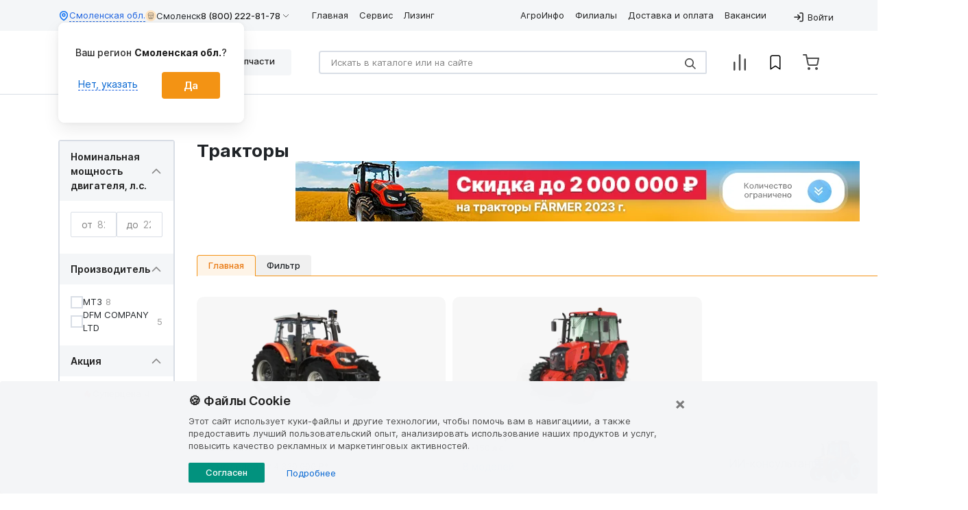

--- FILE ---
content_type: text/html; charset=UTF-8
request_url: https://www.lbr.ru/traktory
body_size: 50043
content:

<!DOCTYPE html>
<html lang="ru-RU">
<head>
    <meta charset="UTF-8">
    <meta http-equiv="X-UA-Compatible" content="IE=edge">
    <meta name="viewport"
          content="width=device-width, user-scalable=no, initial-scale=1.0, maximum-scale=1.0, minimum-scale=1.0">
    <meta name="yandex-verification" content="7bec6b951c74701b"/>
    <meta name="google-site-verification" content="wXmMUVY76IjqycFhM_DoSn_YMsCbp3nPVEObWyTEv84"/>

            <script>
            window.dataLayer = window.dataLayer || [];
            window.dataLayer.push({'user_id_dimensions': ''});
        </script>

        <!-- Google Tag Manager -->
        <script async type="text/javascript">
            window.addEventListener('load', () => {
                (function (w, d, s, l, i) {
                    w[l] = w[l] || [];
                    w[l].push({
                        'gtm.start':
                            new Date().getTime(), event: 'gtm.js'
                    });
                    var f = d.getElementsByTagName(s)[0],
                        j = d.createElement(s), dl = l != 'dataLayer' ? '&l=' + l : '';
                    j.async = true;
                    j.src =
                        'https://www.googletagmanager.com/gtm.js?id=' + i + dl;
                    f.parentNode.insertBefore(j, f);
                })(window, document, 'script', 'dataLayer', 'GTM-NN9NRHJ');
            });
        </script>
        <!-- End Google Tag Manager -->

        <script>
            let ti_try = 0;
            let ti = setInterval(
                function () {
                    if ((typeof window.dataLayer != 'undefined') && (typeof ga !== 'undefined') && (typeof ga.getAll !== 'undefined') && typeof ga.getAll()[0] !== "undefined" && ga.getAll()[0].get('clientId')) {
                        clearInterval(ti);
                        let googleId = ga.getAll()[0].get('clientId');
                        window.dataLayer.push({'сid': googleId});
                    } else if (ti_try >= 20) {
                        clearInterval(ti);
                    }
                    ti_try++;
                }, 500);
        </script>
    
    
                    <meta name="page-route" content="category">

    <meta name="csrf-param" content="_csrf">
<meta name="csrf-token" content="gWUHwl7dF8Cjad7g1o4uPmfSOoPLSKaItals8wnq9I7TAE2BGYpCpZcEhKOQzGtaMpFusKUQ1ueC3gjeQbuB2g==">
    <title>Купить трактор. Цена на новые колесные сельскохозяйственные трактора</title>

    <style>:root{--blue:#007bff;--indigo:#6610f2;--purple:#6f42c1;--pink:#e83e8c;--red:#dc3545;--orange:#fd7e14;--yellow:#ffc107;--green:#28a745;--teal:#20c997;--cyan:#17a2b8;--white:#fff;--gray:#6c757d;--gray-dark:#343a40;--primary:#007bff;--secondary:#6c757d;--success:#28a745;--info:#17a2b8;--warning:#ffc107;--danger:#dc3545;--light:#f8f9fa;--dark:#343a40;--breakpoint-xs:0;--breakpoint-sm:576px;--breakpoint-md:768px;--breakpoint-lg:992px;--breakpoint-xl:1200px;--font-family-sans-serif:-apple-system,BlinkMacSystemFont,"Segoe UI",Roboto,"Helvetica Neue",Arial,"Noto Sans",sans-serif,"Apple Color Emoji","Segoe UI Emoji","Segoe UI Symbol","Noto Color Emoji";--font-family-monospace:SFMono-Regular,Menlo,Monaco,Consolas,"Liberation Mono","Courier New",monospace}*,::after,::before{box-sizing:border-box}html{font-family:sans-serif;line-height:1.15;-webkit-text-size-adjust:100%}footer,nav{display:block}body{margin:0;font-family:"Fira Sans",sans-serif;font-size:1rem;font-weight:400;line-height:1.5;color:#212529;text-align:left;background-color:#fff}.modal{display:none}.d-none{display:none!important}@media (min-width:768px){.d-md-none{display:none!important}}@media (min-width:992px){.d-lg-none{display:none!important}}hr{box-sizing:content-box;height:0;overflow:visible}h1{margin-top:0;margin-bottom:.5rem}p{margin-top:0;margin-bottom:1rem}ol,ul{margin-top:0;margin-bottom:1rem}b{font-weight:bolder}a{color:#007bff;text-decoration:none;background-color:transparent}img{vertical-align:middle;border-style:none}svg{overflow:hidden;vertical-align:middle}label{display:inline-block;margin-bottom:.5rem}button{border-radius:0}button,input,select,textarea{margin:0;font-family:inherit;font-size:inherit;line-height:inherit}button,input{overflow:visible}button,select{text-transform:none}select{word-wrap:normal}[type=button],[type=submit],button{-webkit-appearance:button}[type=button]::-moz-focus-inner,[type=submit]::-moz-focus-inner,button::-moz-focus-inner{padding:0;border-style:none}input[type=checkbox]{box-sizing:border-box;padding:0}textarea{overflow:auto;resize:vertical}::-webkit-file-upload-button{font:inherit;-webkit-appearance:button}.h2,.h3,h1{margin-bottom:.5rem;font-weight:500;line-height:1.2}h1{font-size:1.875rem}.h2{font-size:1.625rem}.h3{font-size:1.375rem}hr{margin-top:1rem;margin-bottom:1rem;border:0;border-top:1px solid rgba(0,0,0,.1)}.small{font-size:80%;font-weight:400}.list-inline{padding-left:0;list-style:none}.container{width:100%;padding-right:15px;padding-left:15px;margin-right:auto;margin-left:auto}@media (min-width:576px){.container{max-width:540px}}@media (min-width:768px){.container{max-width:720px}}@media (min-width:992px){.container{max-width:960px}}@media (min-width:1200px){.container{max-width:1140px}}.container-fluid{width:100%;padding-right:15px;padding-left:15px;margin-right:auto;margin-left:auto}.row{display:flex;flex-wrap:wrap;margin-right:-15px;margin-left:-15px}.no-gutters{margin-right:0;margin-left:0}.no-gutters>.col,.no-gutters>[class*=col-]{padding-right:0;padding-left:0}.col,.col-1,.col-10,.col-11,.col-12,.col-2,.col-3,.col-4,.col-5,.col-6,.col-7,.col-8,.col-9,.col-auto,.col-lg,.col-lg-1,.col-lg-10,.col-lg-11,.col-lg-12,.col-lg-2,.col-lg-3,.col-lg-4,.col-lg-5,.col-lg-6,.col-lg-7,.col-lg-8,.col-lg-9,.col-lg-auto,.col-md,.col-md-1,.col-md-10,.col-md-11,.col-md-12,.col-md-2,.col-md-3,.col-md-4,.col-md-5,.col-md-6,.col-md-7,.col-md-8,.col-md-9,.col-md-auto,.col-sm,.col-sm-1,.col-sm-10,.col-sm-11,.col-sm-12,.col-sm-2,.col-sm-3,.col-sm-4,.col-sm-5,.col-sm-6,.col-sm-7,.col-sm-8,.col-sm-9,.col-sm-auto,.col-xl,.col-xl-1,.col-xl-10,.col-xl-11,.col-xl-12,.col-xl-2,.col-xl-3,.col-xl-4,.col-xl-5,.col-xl-6,.col-xl-7,.col-xl-8,.col-xl-9,.col-xl-auto{position:relative;width:100%;padding-right:15px;padding-left:15px}.col{flex-basis:0;flex-grow:1;max-width:100%}.col-auto{flex:0 0 auto;width:auto;max-width:100%}.col-1{flex:0 0 8.33333%;max-width:8.33333%}.col-2{flex:0 0 16.66667%;max-width:16.66667%}.col-3{flex:0 0 25%;max-width:25%}.col-4{flex:0 0 33.33333%;max-width:33.33333%}.col-5{flex:0 0 41.66667%;max-width:41.66667%}.col-6{flex:0 0 50%;max-width:50%}.col-7{flex:0 0 58.33333%;max-width:58.33333%}.col-8{flex:0 0 66.66667%;max-width:66.66667%}.col-9{flex:0 0 75%;max-width:75%}.col-10{flex:0 0 83.33333%;max-width:83.33333%}.col-11{flex:0 0 91.66667%;max-width:91.66667%}.col-12{flex:0 0 100%;max-width:100%}@media (min-width:576px){.col-sm{flex-basis:0;flex-grow:1;max-width:100%}.col-sm-auto{flex:0 0 auto;width:auto;max-width:100%}.col-sm-1{flex:0 0 8.33333%;max-width:8.33333%}.col-sm-2{flex:0 0 16.66667%;max-width:16.66667%}.col-sm-3{flex:0 0 25%;max-width:25%}.col-sm-4{flex:0 0 33.33333%;max-width:33.33333%}.col-sm-5{flex:0 0 41.66667%;max-width:41.66667%}.col-sm-6{flex:0 0 50%;max-width:50%}.col-sm-7{flex:0 0 58.33333%;max-width:58.33333%}.col-sm-8{flex:0 0 66.66667%;max-width:66.66667%}.col-sm-9{flex:0 0 75%;max-width:75%}.col-sm-10{flex:0 0 83.33333%;max-width:83.33333%}.col-sm-11{flex:0 0 91.66667%;max-width:91.66667%}.col-sm-12{flex:0 0 100%;max-width:100%}}@media (min-width:768px){.col-md{flex-basis:0;flex-grow:1;max-width:100%}.col-md-auto{flex:0 0 auto;width:auto;max-width:100%}.col-md-1{flex:0 0 8.33333%;max-width:8.33333%}.col-md-2{flex:0 0 16.66667%;max-width:16.66667%}.col-md-3{flex:0 0 25%;max-width:25%}.col-md-4{flex:0 0 33.33333%;max-width:33.33333%}.col-md-5{flex:0 0 41.66667%;max-width:41.66667%}.col-md-6{flex:0 0 50%;max-width:50%}.col-md-7{flex:0 0 58.33333%;max-width:58.33333%}.col-md-8{flex:0 0 66.66667%;max-width:66.66667%}.col-md-9{flex:0 0 75%;max-width:75%}.col-md-10{flex:0 0 83.33333%;max-width:83.33333%}.col-md-11{flex:0 0 91.66667%;max-width:91.66667%}.col-md-12{flex:0 0 100%;max-width:100%}}@media (min-width:992px){.col-lg{flex-basis:0;flex-grow:1;max-width:100%}.col-lg-auto{flex:0 0 auto;width:auto;max-width:100%}.col-lg-1{flex:0 0 8.33333%;max-width:8.33333%}.col-lg-2{flex:0 0 16.66667%;max-width:16.66667%}.col-lg-3{flex:0 0 25%;max-width:25%}.col-lg-4{flex:0 0 33.33333%;max-width:33.33333%}.col-lg-5{flex:0 0 41.66667%;max-width:41.66667%}.col-lg-6{flex:0 0 50%;max-width:50%}.col-lg-7{flex:0 0 58.33333%;max-width:58.33333%}.col-lg-8{flex:0 0 66.66667%;max-width:66.66667%}.col-lg-9{flex:0 0 75%;max-width:75%}.col-lg-10{flex:0 0 83.33333%;max-width:83.33333%}.col-lg-11{flex:0 0 91.66667%;max-width:91.66667%}.col-lg-12{flex:0 0 100%;max-width:100%}}@media (min-width:1200px){.col-xl{flex-basis:0;flex-grow:1;max-width:100%}.col-xl-auto{flex:0 0 auto;width:auto;max-width:100%}.col-xl-1{flex:0 0 8.33333%;max-width:8.33333%}.col-xl-2{flex:0 0 16.66667%;max-width:16.66667%}.col-xl-3{flex:0 0 25%;max-width:25%}.col-xl-4{flex:0 0 33.33333%;max-width:33.33333%}.col-xl-5{flex:0 0 41.66667%;max-width:41.66667%}.col-xl-6{flex:0 0 50%;max-width:50%}.col-xl-7{flex:0 0 58.33333%;max-width:58.33333%}.col-xl-8{flex:0 0 66.66667%;max-width:66.66667%}.col-xl-9{flex:0 0 75%;max-width:75%}.col-xl-10{flex:0 0 83.33333%;max-width:83.33333%}.col-xl-11{flex:0 0 91.66667%;max-width:91.66667%}.col-xl-12{flex:0 0 100%;max-width:100%}}.form-control{display:block;width:100%;height:calc(1.5em + .75rem + 2px);padding:.375rem .75rem;font-size:1rem;font-weight:400;line-height:1.5;color:#495057;background-color:#fff;background-clip:padding-box;border:1px solid #ced4da;border-radius:.25rem}.form-control::-ms-expand{background-color:transparent;border:0}.form-control::-moz-placeholder{color:#6c757d;opacity:1}.form-inline{display:flex;flex-flow:row wrap;align-items:center}@media (min-width:576px){.form-inline .form-control{display:inline-block;width:auto;vertical-align:middle}}.btn{display:inline-block;font-weight:400;color:#212529;text-align:center;vertical-align:middle;background-color:transparent;border:1px solid transparent;padding:.375rem .75rem;font-size:1rem;line-height:1.5;border-radius:.25rem}.btn-primary{color:#fff;background-color:#007bff;border-color:#007bff}.fade:not(.show){opacity:0}.input-group{position:relative;display:flex;flex-wrap:wrap;align-items:stretch;width:100%}.input-group>.form-control{position:relative;flex:1 1 auto;width:1%;margin-bottom:0}.input-group>.form-control:not(:last-child){border-top-right-radius:0;border-bottom-right-radius:0}.input-group-append{display:flex}.input-group-append{margin-left:-1px}.nav{display:flex;flex-wrap:wrap;padding-left:0;margin-bottom:0;list-style:none}.card-title{margin-bottom:.75rem}.card-text:last-child{margin-bottom:0}.breadcrumb{display:flex;flex-wrap:wrap;padding:.75rem 1rem;margin-bottom:1rem;list-style:none;background-color:#e9ecef;border-radius:.25rem}.close{float:right;font-size:1.5rem;font-weight:700;line-height:1;color:#000;text-shadow:0 1px 0 #fff;opacity:.5}button.close{padding:0;background-color:transparent;border:0;-webkit-appearance:none;-moz-appearance:none;appearance:none}.rounded{border-radius:.25rem!important}.flex-fill{flex:1 1 auto!important}.text-xl{font-size:1.25rem;line-height:1.875rem}@media (min-width:768px){.md\:w-full{width:100%}.md\:text-2\.5xl{font-size:1.5625rem;line-height:2.34375rem}.flex-md-row{flex-direction:row!important}.flex-md-fill{flex:1 1 auto!important}.d-md-inline-block{display:inline-block!important}.flex-md-wrap{flex-wrap:wrap!important}.ml-md-auto,.mx-md-auto{margin-left:auto!important}.order-md-1{order:1}.order-md-2{order:2}.order-md-3{order:3}.order-md-4{order:4}.d-md-block{display:block!important}}@media (min-width:992px){.d-lg-block{display:block!important}}@media (min-width:1200px){.d-xl-block{display:block!important}}.flex-column{flex-direction:column!important}.flex-wrap{flex-wrap:wrap!important}.flex-shrink-0{flex-shrink:0!important}.justify-content-start{justify-content:flex-start!important}.justify-content-between{justify-content:space-between!important}.align-items-start{align-items:flex-start!important}.align-items-center{align-items:center!important}@media (min-width:576px){.justify-content-sm-start{justify-content:flex-start!important}}@media (min-width:768px){.flex-md-nowrap{flex-wrap:nowrap!important}.justify-content-md-start{justify-content:flex-start!important}}@media (min-width:992px){.flex-lg-row{flex-direction:row!important}.justify-content-lg-end{justify-content:flex-end!important}}.w-100{width:100%!important}.mw-100{max-width:100%!important}.m-0{margin:0!important}.mr-0{margin-right:0!important}.mb-0{margin-bottom:0!important}.ml-0{margin-left:0!important}.mt-1,.my-1{margin-top:.25rem!important}.mb-1,.my-1{margin-bottom:.25rem!important}.mr-2,.mx-2{margin-right:.5rem!important}.mt-2,.my-2{margin-top:.5rem!important}.mb-2,.my-2{margin-bottom:.5rem!important}.mr-3{margin-right:1rem!important}.mr-3,.mx-3{margin-right:1rem!important}.mb-3{margin-bottom:1rem!important}.mt-4{margin-top:1.5rem!important}.mb-4{margin-bottom:1.5rem!important}.pb-0{padding-bottom:0!important}.p-1{padding:.25rem!important}.p-2{padding:.5rem!important}.pl-3,.px-3{padding-left:1rem!important}.pr-3,.px-3{padding-right:1rem!important}.pt-3,.py-3{padding-top:1rem!important}.p-3{padding:1rem!important}.pb-3,.py-3{padding-bottom:1rem!important}.mt-auto{margin-top:auto!important}@media (min-width:576px){.pb-sm-3,.py-sm-3{padding-bottom:1rem!important}}@media (min-width:768px){.p-md-0{padding:0!important}.mb-md-0{margin-bottom:0!important}.mb-md-4{margin-bottom:1.5rem!important}}@media (min-width:992px){.mb-lg-0{margin-bottom:0!important}}.text-nowrap{white-space:nowrap!important}.text-center{text-align:center!important}@media (min-width:992px){.text-lg-right{text-align:right!important}}.text-lowercase{text-transform:lowercase!important}.font-weight-bold{font-weight:700!important}.text-muted{color:#6c757d!important}.text-default-white{color:#fff}.text-sm{font-size:.875rem;line-height:1.3125rem}.text-xl{font-size:1.25rem;line-height:1.875rem}.font-weight-semibold{font-weight:600!important}.position-relative{position:relative!important}.position-absolute{position:absolute!important}.section-breadcrumb{margin-bottom:32px}@media (max-width:767.98px){.section-breadcrumb{margin-bottom:16px}}.d-inline{display:inline!important}.d-block{display:block!important}.d-flex{display:flex!important}.d-inline-flex{display:inline-flex!important}.breadcrumb-unset{background-color:transparent}.breadcrumb{font-size:.8125rem;padding:24px 16px 8px;background-color:transparent;margin-bottom:0}.breadcrumb a{font-weight:400;font-size:.75rem;color:#848484}.breadcrumb li{color:#848484}.breadcrumb .breadcrumb-item{display:flex}@media (max-width:767.98px){.breadcrumb .breadcrumb-item{padding:0}.breadcrumb .breadcrumb-item::before{content:"";display:flex;padding:0}}.btn{font-size:.9375rem;padding:9px 32px;border-style:none;background-color:#00927d;color:#fff;position:relative}.btn.btn-primary{background-color:#f39314;font-size:1.125rem;font-weight:500;padding:16px 87px;width:100%;outline:0}.btn-custom--green,.btn-custom-outline--green{background-color:#00927d}.btn-custom--red,.btn-custom-outline--red{background-color:#f32314}.btn-custom--yellow,.btn-custom-outline--yellow{background-color:#f39314}.btn-custom--orange,.btn-custom-outline--orange{background-color:#f39214}.btn-custom--gray,.btn-custom-outline--gray{background-color:#ececec;color:#5b6475}.btn-custom--primary-blue,.btn-custom-outline--primary-blue{background-color:#5884bd;color:#fff;border:2px solid #5884bd}svg.logo{width:100px;height:34px;fill:#f39314}svg.upload-cloud{width:32px;height:32px}svg.false{width:16px;height:16px;stroke:#4c4c4c}.form-inline{position:relative;width:100%}.form-inline .form-control{position:relative;border:2px solid #d9dee6;border-radius:4px;width:100%;font-size:.8125rem;height:unset;padding:11px 16px}@media (min-width:576px){.form-inline .form-control{width:100%}}.form-inline .form-control::-webkit-scrollbar{display:none}.form-inline .form-control::-moz-placeholder{color:#848484}.form-inline .form-control:not(:last-child){border-top-right-radius:2px;border-bottom-right-radius:2px}.form-inline .btn-search{position:absolute;right:16px;background-color:#fff;border:none;color:#4c4c4c}.input-group{border-color:#9b9b9b;align-items:center}.btn__wrap{position:relative;margin-right:16px;display:flex;align-items:center}input[type=email],input[type=tel],input[type=text],textarea{border:1px solid #d9dee6;color:#5b6475;font-size:14px;font-weight:400;border-radius:0}input[type=email]::-moz-placeholder,input[type=tel]::-moz-placeholder,input[type=text]::-moz-placeholder,textarea::-moz-placeholder{color:#9b9b9b}input[type=email]:invalid,input[type=tel]:invalid,input[type=text]:invalid{border:1px solid #f2484b;color:#f2484b}h1{font-weight:700}@media (max-width:767.98px){h1{font-size:24px;line-height:130%}}.h2{font-weight:700}.h3{font-weight:700}a{color:#0063d1;text-decoration:none}hr{margin:0;color:#d9dee6}:focus{outline:0;box-shadow:none}.item-border{margin-top:16px;height:1px;color:#d9dee6}.check{display:flex;align-items:center;gap:8px}.check__mark{display:inline-block;width:18px;height:18px;vertical-align:middle;border:2px solid #d9dee6;background-size:126%;background-position:50%}.check__input{display:none}.check__input:checked+.check__mark{background:url(/svg/check-mark-white.svg);border-color:#f39314;background-color:#f39314}.form-control{line-height:16px;border-radius:5px}.check{margin-bottom:0}.main-search{position:relative;width:100%;margin:auto}.main-search .form-inline{margin-bottom:24px;border:2px solid #d9dee6;border-radius:4px;width:auto}@media (max-width:991.98px){.main-search .form-inline{margin-bottom:16px;margin-right:40px}}.main-search .form-control{border:none;width:auto;color:#4c4c4c}@media (max-width:575.98px){.main-search .input-group-append{position:absolute;top:0;bottom:0;right:0;background-color:#fff;z-index:999}}.main-search .btn__wrap .btn-search{position:unset;padding:0}.main-search .btn__wrap .btn__search{padding-left:16px;border-left:1px solid #d9dee6}.main-search .btn__wrap .btn__false{padding-right:16px;border-right:1px solid #d9dee6}.main-search .search-not-found{display:none}.color-blue{color:#0063d1!important}#landing-full{width:100%}#landing-full h1{margin-top:30px;margin-bottom:0;background-color:transparent}@media (max-width:767.98px){#landing-full h1{font-size:24px;line-height:130%}}img{max-width:100%}.image-and-text__image_0{grid-area:image_0}.image-and-text__text_0{grid-area:text_0}.image-and-text__image_1{grid-area:image_1}.image-and-text__text_1{grid-area:text_1}.image-and-text__image_2{grid-area:image_2}.image-and-text__text_2{grid-area:text_2}.image-and-text__image_3{grid-area:image_3}.image-and-text__text_3{grid-area:text_3}.image-and-text__image_4{grid-area:image_4}.image-and-text__text_4{grid-area:text_4}body{display:flex;flex-direction:column;min-height:100vh;max-width:100%;overflow-x:hidden;font-family:Inter,Arial,sans-serif!important}.h2{font-size:1.625rem;font-weight:600;line-height:120%}@media (max-width:767.98px){.h2{font-size:1.25rem;font-weight:600;line-height:130%}}.h3{font-size:1.375rem;font-weight:600;line-height:120%}@media (max-width:767.98px){.h3{font-size:1.125rem;font-weight:600;line-height:130%}}.area-info__tooltip,.collapse:not(.show),.dropdown-menu,.footer__privacy-policy,.header-menu-mobile,.modal-phone-mobile,.slick-dots{display:none}#main-header-content{min-height:138px}@media (max-width:991.98px){#main-header-content{margin-top:48px;min-height:50px}}#header-menu .header-bottom .btn__wrap{position:absolute;right:0}.main-search__mobile .btn__wrap{position:absolute;margin-right:0;right:0}svg.account,svg.account-light,svg.arrow-light,svg.bookmark,svg.bookmark-fill,svg.cart,svg.chevron,svg.chevron-small,svg.enter,svg.favorites,svg.layers,svg.log-in,svg.range-arrow,svg.search,svg.settings,svg.supplier-portal,svg.tractor{width:16px;height:16px;fill:#848484}svg.phone{fill:none;stroke:#9b9b9b;stroke-width:2;width:24px;height:24px}#header-menu{display:none}#header-menu .header-top{min-height:45px}#header-menu .header-bottom{min-height:93px}.menu--editor{display:none}.slick-slider{position:relative;display:block;box-sizing:border-box;-webkit-touch-callout:none;-webkit-user-select:none;-moz-user-select:none;user-select:none;touch-action:pan-y;-webkit-tap-highlight-color:transparent}.slick-list{position:relative;overflow:hidden;display:block;margin:0;padding:0}.slick-track{position:relative;left:0;top:0;display:block;margin-left:auto;margin-right:auto}.ps-banner-slider:not(.slick-initialized)>:not(:first-child){display:none}.ps-banner-slider .slick-slide{min-height:100%}.ps-banner-slider .slick-slide img{width:100%}@media (max-width:767.98px){.ps-banner-slider .slick-slide{margin:0 5px!important}.ps-banner-slider .slick-slide img{border-radius:4px}}.slick-slide>div{display:flex;width:100%}@media (max-width:767.98px){.slick-slide{margin:0 10px}}.up-btn{width:105px;justify-content:space-between;position:fixed;right:25px;bottom:110px;z-index:1029;height:40px;padding:11px;display:none;background-color:#fff;border-radius:100px;color:#f39214;font-size:14px;font-weight:500;line-height:130%;box-shadow:0 10px 24px 0 #00000014,0 0 8px 0 #0000000F,0 0 1px 0 #0000000F;cursor:pointer}@media (min-width:768px){.up-btn{right:10vw}}.up-btn-show{display:flex;justify-content:space-around}.up-btn__text{align-self:center;text-align:center;flex-grow:.5;width:-moz-fit-content;width:fit-content;visibility:visible;opacity:1}.up-btn__chevron{text-align:center;transform:rotate(45deg);border-top:1px solid #f39214;border-left:1px solid #f39214;width:8px;height:8px;display:block;margin-left:auto;margin-right:auto;position:relative;top:7px;left:0}</style>
    
    <meta name="description" content="Широкий выбор колесных тракторов по выгодным ценам. Официальный дилер, лизинг, доставка по России. Узнайте стоимость трактора и условия покупки в интернет-магазине сельзкохозяйственной техники и оборудования LBR.ru.">
<meta name="og:title" content="Купить трактор. Цена на новые колесные сельскохозяйственные трактора">
<meta property="og:site_name" content="ЛБР">
<meta property="twitter:card" content="summary_large_image">
<meta property="vk:image" content="https://www.lbr.ru/img-cap/og/vk.png">
<meta property="twitter:image" content="https://www.lbr.ru/img-cap/og/tw.png">
<meta property="og:image" content="https://www.lbr.ru/img-cap/og/default.png">
<meta property="og:image:width" content="690">
<meta property="og:image:height" content="345">
<meta property="og:url" content="https://www.lbr.ru/traktory">
<meta property="og:description" content="Широкий выбор колесных тракторов по выгодным ценам. Официальный дилер, лизинг, доставка по России. Узнайте стоимость трактора и условия покупки в интернет-магазине сельзкохозяйственной техники и оборудования LBR.ru.">
<meta property="og:type" content="product">
<link href="https://www.lbr.ru/traktory" rel="alternate" hreflang="ru-RU">
<link href="https://www.lbr.kz/traktory" rel="alternate" hreflang="ru-KZ">
<link href="https://www.lbr.ru/traktory" rel="alternate" hreflang="x-default">
<link type="image/jpg" href="/img/favicon.jpg" rel="icon">
<link href="/js/app-chunks/app.chunk.c0ba7b88ab45de66.preload-category-page.5c551db8.js" rel="preload" as="script" fetchPriority="high">
<link href="/js/app-chunks/app.chunk.ef1d8f334fc282d0.preload-category-page.a4f4455b.js" rel="preload" as="script" fetchPriority="high">
<link href="/js/app-chunks/app.chunk.5bc1bc441627f082.preload-category-page.bd354329.js" rel="preload" as="script" fetchPriority="high">
<link href="/js/app-chunks/app.chunk.28b7ffda5d4082b7.preload-category-page.4c120c8f.js" rel="preload" as="script" fetchPriority="high">
<link href="/js/app-chunks/app.chunk.58ed6193f051f728.preload-category-page.a1050d97.js" rel="preload" as="script" fetchPriority="high">
<link href="/js/app-chunks/app.chunk.d0e887badc895a63.preload-category-page.c08c6e52.js" rel="preload" as="script" fetchPriority="high">
<link href="/js/app-chunks/app.chunk.dac0937d57888d37.preload-category-page.671e04cd.js" rel="preload" as="script" fetchPriority="high">
<link href="/js/app-chunks/app.chunk.098c88c4d88d1adf.preload-category-page.b80f15b3.js" rel="preload" as="script" fetchPriority="high">
<link href="/js/app-chunks/app.chunk.edf4b8782f1f2eac.preload-category-page.d87c119a.js" rel="preload" as="script" fetchPriority="high">
<link href="/media/94bcb7efd6681939b992be342664cd4f.webp" rel="preload" as="image" fetchPriority="high">
<link href="/media/743fe50109fd9c909819c98aa5bc1c74.webp" rel="preload" as="image" fetchPriority="high">
<link href="/image-cache/responsive-image-sm/media/2a51bfad3e8b7bf93f5e4a4d59f46300.webp" rel="preload" as="image" fetchPriority="high">
<link href="/image-cache/responsive-image-lg/media/bca806e42e184365aa768d0d7563ad52.webp" rel="preload" as="image" fetchPriority="high">
<link href="https://www.lbr.ru/traktory" rel="canonical">
<link href="/css/styles.min.css?v=1768560389" rel="stylesheet" media="print" onload="this.onload=null;this.media=&quot;all&quot;;">
<link href="/css/slick.min.css?v=1768560389" rel="stylesheet" media="print" onload="this.onload=null;this.media=&quot;all&quot;;">
<link href="/css/fontawesome.min.css?v=1768560389" rel="stylesheet" media="print" onload="this.onload=null;this.media=&quot;all&quot;;">
<link href="/css/app-chunks/floating-vue-themes.css?v=1768560389" rel="stylesheet" media="print" onload="this.onload=null;this.media=&quot;all&quot;;">
<link href="/css/parts-pages.min.css?v=1768560389" rel="stylesheet" media="print" onload="this.onload=null;this.media=&quot;all&quot;;">
<link href="/css/product-offer.min.css?v=1768560389" rel="stylesheet" media="print" onload="this.onload=null;this.media=&quot;all&quot;;">
<link href="/css/product-full.min.css?v=1768560389" rel="stylesheet" media="print" onload="this.onload=null;this.media=&quot;all&quot;;">
<link href="/css/categories-main.min.css?v=1768560389" rel="stylesheet" media="print" onload="this.onload=null;this.media=&quot;all&quot;;">
<link href="/css/inter.min.css?v=1768560389" rel="stylesheet" media="print" onload="this.onload=null;this.media=&quot;all&quot;;">
<script>    window.YandexRotorSettings = {
        NoJsRedirectsToMain: true
    };
var geo_data = {"data":{"current_location":[{"lat":39.9625,"lng":-83.0061,"city":"Колумбус","country":"США","ip":"3.141.16.241","area":"","region":""}],"branches":[{"id":"13","name":"Барнаул","dms":"53°19\u002746.66\u0022N 83°39\u002739.54\u0022E","dd":"53.329628, 83.660983","display_name":"Россия","country":null},{"id":"5","name":"Белгород","dms":"50°38\u002755.22\u0022N 36°35\u002717.39\u0022E","dd":"50.648673, 36.588163","display_name":"Россия","country":null},{"id":"22","name":"Благовещенск","dms":"50°18\u002716\u0022N 127°32\u002735.39\u0022E","dd":"50.304445, 127.543163","display_name":"Россия","country":null},{"id":"10","name":"Волгоград","dms":"48°46\u002710.15\u0022N 44°28\u002713.3\u0022E","dd":"48.769485, 44.470362","display_name":"Россия","country":null},{"id":"23","name":"Вологда","dms":"59°14\u002714.18\u0022N 39°50\u002737\u0022E","dd":"59.2372730, 39.8436100","display_name":"Россия","country":null},{"id":"3","name":"Воронеж","dms":"51°39\u002752.33\u0022N 39°8\u002711.04\u0022E","dd":"51.664535, 39.136399","display_name":"Россия","country":null},{"id":"20","name":"Екатеринбург","dms":"56°42\u002745.96\u0022N 60°34\u002757.39\u0022E","dd":"56.712768, 60.582607","display_name":"Россия","country":null},{"id":"25","name":"Костанай","dms":"53°15\u002729.83\u0022N 63°38\u002747.79\u0022E","dd":"53.258286, 63.646608","display_name":"Казахстан","country":null},{"id":"6","name":"Краснодар","dms":"45°7\u002725.58\u0022N 38°59\u002713.07\u0022E","dd":"45.123772, 38.986964","display_name":"Россия","country":null},{"id":"17","name":"Красноярск","dms":"56°3\u002714.16\u0022N 92°44\u002710.33\u0022E","dd":"56.053934, 92.736204","display_name":"Россия","country":null},{"id":"2","name":"Липецк","dms":"52°35\u002758.54\u0022N 39°27\u002739.1\u0022E","dd":"52.599594, 39.460861","display_name":"Россия","country":null},{"id":"7","name":"Москва","dms":"55°56\u002756.77\u0022N 37°48\u002751.7\u0022E","dd":"55.949103, 37.814361","display_name":"Россия","country":null},{"id":"19","name":"Нижний Новгород","dms":"56°17\u002746.25\u0022N 43°55\u002747.56\u0022E","dd":"56.2961799, 43.9298770","display_name":"Россия","country":null},{"id":"18","name":"Новосибирск","dms":"54°56\u002755.29\u0022N 82°55\u002739.16\u0022E","dd":"54.948691, 82.927544","display_name":"Россия","country":null},{"id":"8","name":"Омск","dms":"54°55\u002739.9\u0022N 73°17\u002724.37\u0022E","dd":"54.927749, 73.290103","display_name":"Россия","country":null},{"id":"14","name":"Орел","dms":"52°56\u002716.85\u0022N 36°8\u002739.9\u0022E","dd":"52.938015, 36.144416","display_name":"Россия","country":null},{"id":"12","name":"Оренбург","dms":"51°42\u002758.13\u0022N 55°11\u002751.31\u0022E","dd":"51.716148, 55.197585","display_name":"Россия","country":null},{"id":"26","name":"Павлодар","dms":"52°16\u002727.08\u0022N 77°2\u00277.78\u0022E","dd":"52.274189, 77.035494","display_name":"Казахстан","country":null},{"id":"4","name":"Ростов","dms":"47°5\u002748.46\u0022N 39°45\u002743.83\u0022E","dd":"47.096795, 39.762174","display_name":"Россия","country":null},{"id":"15","name":"Самара","dms":"53°18\u002732.17\u0022N 50°17\u002746.6\u0022E","dd":"53.308935, 50.296277","display_name":"Россия","country":null},{"id":"16","name":"Саратов","dms":"51°39\u00271.5\u0022N 45°59\u002739.74\u0022E","dd":"51.650416, 45.994371","display_name":"Россия","country":null},{"id":"1","name":"Смоленск","dms":"54°51\u00273.84\u0022N 31°51\u002730.09\u0022E","dd":"54.851067, 31.858359","display_name":"Россия","country":null},{"id":"9","name":"Ставрополь","dms":"45°7\u002723.24\u0022N 41°58\u00271.62\u0022E","dd":"45.123123, 41.967116","display_name":"Россия","country":null},{"id":"11","name":"Уфа","dms":"54°34\u002743.97\u0022N 55°54\u00275.67\u0022E","dd":"54.57888, 55.901576","display_name":"Россия","country":null},{"id":"21","name":"Челябинск","dms":"55°4\u002715.69\u0022N 61°23\u002735.04\u0022E","dd":"55.071025, 61.393067","display_name":"Россия","country":null}],"currentOffice":{"id":1,"name":"Смоленск","country":"Россия","dms":"54°51\u00273.84\u0022N 31°51\u002730.09\u0022E","dd":"54.851067, 31.858359"}}};</script>
    
            <script type="application/ld+json">
        []    </script>

    <script type="application/ld+json">
        {"@context":"https:\/\/schema.org\/","@type":"ItemList","itemListElement":[{"@type":"ListItem","position":1,"name":"82.1","url":"https:\/\/www.lbr.ru\/traktory\/mtz\/82-1"},{"@type":"ListItem","position":2,"name":"80.1","url":"https:\/\/www.lbr.ru\/traktory\/mtz\/80-1"},{"@type":"ListItem","position":3,"name":"82\u041f","url":"https:\/\/www.lbr.ru\/models\/view?id=10764"},{"@type":"ListItem","position":4,"name":"82.1 \u0431\u0430\u043b\u043e\u0447\u043d\u0438\u043a","url":"https:\/\/www.lbr.ru\/traktory\/mtz\/82-1-balochnogo-tipa"},{"@type":"ListItem","position":5,"name":"82.1 \u0427\u041b\u041c\u0417","url":"https:\/\/www.lbr.ru\/traktory\/mtz\/82-1-clmz-1"},{"@type":"ListItem","position":6,"name":"82.1 \u0441 \u043a\u043e\u043d\u0434\u0438\u0446\u0438\u043e\u043d\u0435\u0440\u043e\u043c \u0427\u041b\u041c\u0417","url":"https:\/\/www.lbr.ru\/traktory\/mtz\/82-1-s-kondicionerom-clmz"},{"@type":"ListItem","position":7,"name":"82.1 \u043f\u043b\u0430\u0441\u0442\u0438\u043a\u043e\u0432\u0430\u044f \u043e\u0431\u043b\u0438\u0446\u043e\u0432\u043a\u0430","url":"https:\/\/www.lbr.ru\/traktory\/mtz\/82-1-plastikovaa-oblicovka"},{"@type":"ListItem","position":8,"name":"\u0411\u0435\u043b\u0430\u0440\u0443\u0441-82.1 (Stage II) \u0441 \u043a\u043e\u043d\u0434\u0438\u0446\u0438\u043e\u043d\u0435\u0440\u043e\u043c","url":"https:\/\/www.lbr.ru\/traktory\/mtz\/belarus-82-1-stage-ii-s-kondicionerom"},{"@type":"ListItem","position":9,"name":"\u0411\u0435\u043b\u0430\u0440\u0443\u0441-82.1-23\/12-23\/32  (Stage II) \u041f\u0412\u041c \u0431\u0430\u043b\u043e\u0447\u043d\u043e\u0433\u043e \u0442\u0438\u043f\u0430 \u0441 \u043a\u043e\u043d\u0434\u0438\u0446\u0438\u043e\u043d\u0435\u0440\u043e\u043c, \u0442\u0440\u0430\u043a\u0442\u043e\u0440","url":"https:\/\/www.lbr.ru\/traktory\/mtz\/belarus-82-1-23-12-23-32-stage-ii-pvm-balocnogo-tipa-s-kondicionerom"},{"@type":"ListItem","position":10,"name":"320","url":"https:\/\/www.lbr.ru\/traktory\/mtz\/320"},{"@type":"ListItem","position":11,"name":"320.4 \u0441 \u043c.\u0434\u0432.","url":"https:\/\/www.lbr.ru\/traktory\/mtz\/320-4-s-m-dv-1"},{"@type":"ListItem","position":12,"name":"320.4 \u0441 \u0434\u0432. Lamb.","url":"https:\/\/www.lbr.ru\/traktory\/mtz\/320-4"},{"@type":"ListItem","position":13,"name":"1221.2","url":"https:\/\/www.lbr.ru\/catalog-techniki\/traktory\/mtz\/1221-2"},{"@type":"ListItem","position":14,"name":"1221","url":"https:\/\/www.lbr.ru\/models\/view?id=10766"},{"@type":"ListItem","position":15,"name":"1221 \u0441 \u041f\u041d\u0423 \u0438 \u0412\u041e\u041c","url":"https:\/\/www.lbr.ru\/models\/view?id=10767"},{"@type":"ListItem","position":16,"name":"1221.3  (Stage II)","url":"https:\/\/www.lbr.ru\/traktory\/mtz\/1221-3-stage-ii"},{"@type":"ListItem","position":17,"name":"1221.3  (Stage II) \u0441 \u0434\u043e\u043f. \u0431\u0430\u043a\u043e\u043c \u0438 \u0442\u0440\u043e\u043f\u0438\u0447. \u0440\u0430\u0434\u0438\u0430\u0442\u043e\u0440\u043e\u043c","url":"https:\/\/www.lbr.ru\/traktory\/mtz\/1221-3-tropic"},{"@type":"ListItem","position":18,"name":"1222.3  (Stage II)","url":"https:\/\/www.lbr.ru\/traktory\/mtz\/1222-3-stage-ii"},{"@type":"ListItem","position":19,"name":"1221.3  (Stage II) \u0441 \u0434\u043e\u043f. \u0431\u0430\u043a\u043e\u043c \u0438 \u0442\u0440\u043e\u043f\u0438\u0447. \u0440\u0430\u0434\u0438\u0430\u0442\u043e\u0440\u043e\u043c \u0438 \u043a\u043e\u043d\u0434\u0438\u0446\u0438\u043e\u043d\u0435\u0440\u043e\u043c","url":"https:\/\/www.lbr.ru\/traktory\/mtz\/1221-3-stage-ii-s-dop-bakom-i-tropic-radiatorom-i-kondicionerom"},{"@type":"ListItem","position":20,"name":"920","url":"https:\/\/www.lbr.ru\/models\/view?id=143"},{"@type":"ListItem","position":21,"name":"952","url":"https:\/\/www.lbr.ru\/catalog-techniki\/traktory\/mtz\/952"},{"@type":"ListItem","position":22,"name":"952.3-17\/11  (Stage II)","url":"https:\/\/www.lbr.ru\/traktory\/mtz\/952-3-17-11-stage-ii"},{"@type":"ListItem","position":23,"name":"952.3-17\/12  (Stage II)","url":"https:\/\/www.lbr.ru\/models\/view?id=20726"},{"@type":"ListItem","position":24,"name":"952.3-17\/11  (Stage II) \u041f\u0412\u041c \u0431\u0430\u043b\u043e\u0447\u043d\u043e\u0433\u043e \u0442\u0438\u043f\u0430","url":"https:\/\/www.lbr.ru\/traktory\/mtz\/952-3-17-11-stage-ii-pvm-balocnogo-tipa"},{"@type":"ListItem","position":25,"name":"952.3-17\/12  (Stage II) \u041f\u0412\u041c \u0431\u0430\u043b\u043e\u0447\u043d\u043e\u0433\u043e \u0442\u0438\u043f\u0430","url":"https:\/\/www.lbr.ru\/traktory\/mtz\/952-3-17-12-stage-ii-pvm-balocnogo-tipa"},{"@type":"ListItem","position":26,"name":"920.3-17\/11 (Stage II)","url":"https:\/\/www.lbr.ru\/models\/view?id=22030"},{"@type":"ListItem","position":27,"name":"920.3-17\/11 (Stage II) \u043f\u043b\u0430\u0441\u0442\u0438\u043a\u043e\u0432\u0430\u044f \u043e\u0431\u043b\u0438\u0446\u043e\u0432\u043a\u0430","url":"https:\/\/www.lbr.ru\/models\/view?id=22031"},{"@type":"ListItem","position":28,"name":"952.3-17\/11  (Stage II) \u041f\u0412\u041c \u0431\u0430\u043b\u043e\u0447\u043d\u043e\u0433\u043e \u0442\u0438\u043f\u0430 \u0441 \u043a\u043e\u043d\u0434\u0438\u0446\u0438\u043e\u043d\u0435\u0440\u043e\u043c, \u0442\u0440\u0430\u043a\u0442\u043e\u0440","url":"https:\/\/www.lbr.ru\/traktory\/mtz\/952-3-17-11-stage-ii-pvm-balocnogo-tipa-s-kondicionerom"},{"@type":"ListItem","position":29,"name":"1025","url":"https:\/\/www.lbr.ru\/models\/view?id=141"},{"@type":"ListItem","position":30,"name":"1025.3  (Stage II)","url":"https:\/\/www.lbr.ru\/traktory\/mtz\/1025-3-stage-ii"},{"@type":"ListItem","position":31,"name":"\u0422\u0440\u0430\u043a\u0442\u043e\u0440 FL804 (Stage II) 80 \u043b.\u0441.","url":"https:\/\/www.lbr.ru\/traktory\/farmer\/fl804-stage-ii-80-l-s"},{"@type":"ListItem","position":32,"name":"\u0422\u0440\u0430\u043a\u0442\u043e\u0440 FL904 (Stage II) 90 \u043b.\u0441.","url":"https:\/\/www.lbr.ru\/traktory\/farmer\/fl904"},{"@type":"ListItem","position":33,"name":"\u0422\u0440\u0430\u043a\u0442\u043e\u0440 FL1204-1 (Stage II) 120 \u043b.\u0441.","url":"https:\/\/www.lbr.ru\/traktory\/farmer\/fl1204-1-stage-ii-120-l-s"},{"@type":"ListItem","position":34,"name":"\u0422\u0440\u0430\u043a\u0442\u043e\u0440 FL1404 (Stage III) 140 \u043b.\u0441.","url":"https:\/\/www.lbr.ru\/traktory\/farmer\/fl1404-stage-iii-140-l-s"},{"@type":"ListItem","position":35,"name":"\u0422\u0440\u0430\u043a\u0442\u043e\u0440 FL1204 (Stage II) 120 \u043b.\u0441.","url":"https:\/\/www.lbr.ru\/traktory\/farmer\/fl1204-stage-ii-120-l-s"},{"@type":"ListItem","position":36,"name":"\u0422\u0440\u0430\u043a\u0442\u043e\u0440 FL1354 (Stage II) 135 \u043b.\u0441.","url":"https:\/\/www.lbr.ru\/traktory\/farmer\/fl1354-stage-ii-135-l-s"},{"@type":"ListItem","position":37,"name":"\u0422\u0440\u0430\u043a\u0442\u043e\u0440 FL1404 (Stage III) 140 \u043b.\u0441. + \u043a\u043e\u043c\u043f\u043b\u0435\u043a\u0442: \u041a\u0423\u041d 1600L \u0438 \u043e\u0442\u0432\u0430\u043b 2,5\u043c \u043a \u0442\u0440\u0430\u043a\u0442\u043e\u0440\u0443","url":"https:\/\/www.lbr.ru\/traktory\/traktor-fl1404-stage-iii-140-l-s-komplekt-kun-1600l-i-otval-2-5m-k-traktoru"},{"@type":"ListItem","position":38,"name":"\u0422\u0440\u0430\u043a\u0442\u043e\u0440 FL1404 (Stage III) 140 \u043b.\u0441.+\u043a\u043e\u043c\u043f\u043b\u0435\u043a\u0442 \u043a\u043e\u043b\u0435\u0441, \u043f\u043e\u0433\u0440\u0443\u0437\u0447\u0438\u043a \u041a\u0423\u041d 1600L, \u043a\u043e\u0432\u0448 \u0447\u0435\u043b\u044e\u0441\u0442\u043d\u043e\u0439, \u0432\u0438\u043b\u044b","url":"https:\/\/www.lbr.ru\/models\/view?id=25280"},{"@type":"ListItem","position":39,"name":"\u0422\u0440\u0430\u043a\u0442\u043e\u0440 FL1404 (Stage III) 140 \u043b.\u0441. \u0441 \u043e\u0442\u0432\u0430\u043b\u043e\u043c 2,5\u043c","url":"https:\/\/www.lbr.ru\/models\/view?id=25333"},{"@type":"ListItem","position":40,"name":"\u0422\u0440\u0430\u043a\u0442\u043e\u0440 FL1804 (Stage III) 180 \u043b.\u0441.","url":"https:\/\/www.lbr.ru\/traktory\/farmer\/fl1804-stage-iii-180-l-s"},{"@type":"ListItem","position":41,"name":"\u0422\u0440\u0430\u043a\u0442\u043e\u0440 FL2004 (Stage III) 200 \u043b.\u0441.","url":"https:\/\/www.lbr.ru\/traktory\/farmer\/fl2004-stage-iii-200-l-s"},{"@type":"ListItem","position":42,"name":"\u0422\u0440\u0430\u043a\u0442\u043e\u0440 FL2204 (Stage III) 220 \u043b.\u0441.","url":"https:\/\/www.lbr.ru\/traktory\/farmer\/fl2204-stage-iii-220-l-s"},{"@type":"ListItem","position":43,"name":"82.3","url":"https:\/\/www.lbr.ru\/traktory\/mtz\/82-3"},{"@type":"ListItem","position":44,"name":"82.3  (Stage II)","url":"https:\/\/www.lbr.ru\/traktory\/mtz\/82-3-stage-ii"},{"@type":"ListItem","position":45,"name":"82.3  (Stage II) - 007","url":"https:\/\/www.lbr.ru\/traktory\/82-3-stage-ii-007"}]}    </script>

    <script type="application/ld+json">
        []    </script>


    <script>
        let hashName = window.location.hash;
        if (hashName.length > 0) {
            window.addEventListener('load', () => {
                hashName = hashName.slice(1);
                const element = document.getElementById(hashName);
                if (!!element) {
                    element.scrollIntoView({
                        behavior: 'smooth',
                        block: 'start'
                    });
                }
            });
        }
    </script>
</head>

<body>
<div class="container"><div class="popup-container"></div></div><img loading="lazy" src="/img-cap/og/default.png" class="d-none"><div class="modal fade" id="ytmodal" tabindex="-1" role="dialog"><div class="modal-dialog modal-xl modal-dialog-centered" role="document"><div class="modal-content"><div class="modal-body" style="height: 800px"><div id="player"></div></div><button type="button" class="close" data-dismiss="modal" aria-label="Close"><span aria-hidden="true">&times;</span></button></div></div></div><!-- Render Edit Menu Block --><!-- End Render Edit Menu Block --><script>    if (window.YandexRotorSettings !== undefined) {
        window.YandexRotorSettings.WaiterEnabled = true;
        window.YandexRotorSettings.FailOnTimeout = false;
        window.YandexRotorSettings.IsLoaded = false;
    }</script><!-- Header для печати --><div class="d-none d-print-block container py-3 mb-2" style="border-bottom: 2px solid #f39314"><svg class="logo"><use xlink:href="/svg/logo.svg#logo"></use></svg></div><!-- End Header для печати --><div id="app-main"><auth
                :user-data="{&quot;id&quot;:null,&quot;permissions&quot;:{&quot;isGuest&quot;:true,&quot;isLbrUser&quot;:false,&quot;isSupplier&quot;:false,&quot;hasPPAccess&quot;:false,&quot;isPsEditor&quot;:false},&quot;notifications&quot;:[],&quot;contacts&quot;:{&quot;name&quot;:&quot;&quot;,&quot;email&quot;:&quot;&quot;,&quot;phone&quot;:&quot;&quot;,&quot;surname&quot;:&quot;&quot;,&quot;nameMiddleName&quot;:&quot;&quot;},&quot;audiences&quot;:[]}"
            ></auth><main-header
                                :breadcrumbs="[]"
                                :current-area="{&quot;countryId&quot;:3220,&quot;regionId&quot;:178,&quot;label&quot;:&quot;Смоленская обл.&quot;}"
                :is-current-area-set="false"
                :current-branch="{&quot;id&quot;:1,&quot;coords&quot;:[&quot;54.851067&quot;,&quot; 31.858359&quot;],&quot;address&quot;:&quot;Ольша, Смоленская обл., 200 метров восточнее с. Ольша &quot;,&quot;city&quot;:&quot;Смоленск&quot;,&quot;name&quot;:&quot;Смоленск&quot;,&quot;countryId&quot;:&quot;185&quot;}"
                :is-home="false"
                :product-portal-url="'https://prod.lbr.ru'"
                :user-name="''"
                :is-cart="false"
            ><div style="height: 138.6px;"></div></main-header><div class="content-container categories-page"><div class="container-fluid section-breadcrumb d-none d-lg-block m-0"><div class="row"><nav aria-label="breadcrumb" class="container"><div class="row"><ol class="breadcrumb breadcrumb-unset"><li class="breadcrumb-item"><a href="/">Главная</a></li></ol></div></nav></div></div><!-- дата-аттрибуты для GTM --><span class="d-none" data-type="gtm-data-layer" data-event-key="category_id" data-event-value="213"></span><h1 class="d-none">Тракторы</h1><div id="categories"><section id="categories-full-choice" class="mb-3"><div class="container"><div class="row d-print-none d-md-none"><div class="col-lg-12"><div class="row"><div class="col-12 sub-categories d-flex flex-nowrap flex-md-wrap gap-8 mb-0"><a
                                href="/traktory/mtz"
                                class="text-decoration-none"
                            ><span class="sub-categories__category-btn">
                                    Тракторы МТЗ Беларус                                </span></a><a
                                href="/traktory/farmer"
                                class="text-decoration-none"
                            ><span class="sub-categories__category-btn">
                                    Тракторы FÄRMER                                </span></a></div></div></div></div></div></section><section id="categories-full-product"><div class="container"><div class="categories-form"><div class="row justify-content-between"><div class="col-12"><router-view
                            name="category"
                            category-id="213"
                                                        category-url="/traktory"
                            :filtered-page-id="null"
                            :filtered-page-chips="{&quot;chips&quot;:[],&quot;chipGroups&quot;:[],&quot;buttons&quot;:[]}"
                            :nav-items="[{&quot;label&quot;:&quot;Тракторы МТЗ Беларус&quot;,&quot;href&quot;:&quot;\/traktory\/mtz&quot;,&quot;isCurrent&quot;:false,&quot;isParent&quot;:false},{&quot;label&quot;:&quot;Тракторы FÄRMER&quot;,&quot;href&quot;:&quot;\/traktory\/farmer&quot;,&quot;isCurrent&quot;:false,&quot;isParent&quot;:false}]"
                            :expert="null"
                            :experts="[]"
                            :header="'Тракторы'"
                            :header-sub-title="''"
                            :has-published-children="true"
                            :banners="[{&quot;id&quot;:572,&quot;title&quot;:&quot;&quot;,&quot;text&quot;:&quot;&quot;,&quot;btn_link&quot;:&quot;\/traktory\/farmer&quot;,&quot;btn_title&quot;:&quot;&quot;,&quot;category_visible&quot;:1,&quot;created_at&quot;:null,&quot;updated_at&quot;:1763036378,&quot;type&quot;:&quot;CATEGORY&quot;,&quot;category_id&quot;:213,&quot;image_path&quot;:&quot;\/media\/f5f3d3bc949747855384739b29951739.webp&quot;,&quot;image_path_mobile&quot;:&quot;\/media\/cea1ba1ac589dc5d05e4a80938143e0d.webp&quot;,&quot;bg_type&quot;:&quot;IMG&quot;,&quot;bg_color&quot;:&quot;&quot;,&quot;badge_id&quot;:null,&quot;category_display_page_type&quot;:&quot;CATEGORY&quot;,&quot;marketing_id&quot;:null}]"
                            :is-models-list-hidden="true"
                            :ps-config="[{&quot;type&quot;:&quot;catalog-category-cards&quot;,&quot;blockTitle&quot;:&quot;Баннеры категорий техники&quot;,&quot;styleObject&quot;:{&quot;marginTop&quot;:&quot;30px&quot;,&quot;marginBottom&quot;:&quot;30px&quot;},&quot;selectedCategoryIds&quot;:[295,214],&quot;id&quot;:29,&quot;order&quot;:&quot;2&quot;,&quot;navTitle&quot;:&quot;Баннеры категорий техники&quot;,&quot;navVisible&quot;:true,&quot;headerLinks&quot;:[{&quot;href&quot;:&quot;\/media\/94bcb7efd6681939b992be342664cd4f.webp&quot;,&quot;rel&quot;:&quot;preload&quot;,&quot;as&quot;:&quot;image&quot;,&quot;fetchPriority&quot;:&quot;high&quot;},{&quot;href&quot;:&quot;\/media\/743fe50109fd9c909819c98aa5bc1c74.webp&quot;,&quot;rel&quot;:&quot;preload&quot;,&quot;as&quot;:&quot;image&quot;,&quot;fetchPriority&quot;:&quot;high&quot;}],&quot;prefetchedData&quot;:{&quot;categoryCards&quot;:[{&quot;categoryId&quot;:295,&quot;categoryName&quot;:&quot;Тракторы FÄRMER&quot;,&quot;link&quot;:&quot;\/traktory\/farmer&quot;,&quot;cardImage&quot;:&quot;\/media\/94bcb7efd6681939b992be342664cd4f.webp&quot;,&quot;cardText&quot;:&quot;90-220 л.с.&quot;,&quot;numberOfModels&quot;:5,&quot;lowestPrice&quot;:{&quot;modelId&quot;:22294,&quot;minPrice&quot;:{&quot;value&quot;:4330000,&quot;label&quot;:&quot;4 330 000 ₽*&quot;,&quot;type&quot;:&quot;promo&quot;,&quot;strikethroughPriceLabel&quot;:&quot;7 604 100 ₽*&quot;,&quot;originalPrice&quot;:7604100},&quot;displayRule&quot;:&quot;display_always&quot;,&quot;valueForSort&quot;:4330000},&quot;type&quot;:&quot;category&quot;},{&quot;categoryId&quot;:214,&quot;categoryName&quot;:&quot;Тракторы МТЗ Беларус&quot;,&quot;link&quot;:&quot;\/traktory\/mtz&quot;,&quot;cardImage&quot;:&quot;\/media\/743fe50109fd9c909819c98aa5bc1c74.webp&quot;,&quot;cardText&quot;:&quot;80-150 л.с.&quot;,&quot;numberOfModels&quot;:8,&quot;lowestPrice&quot;:{&quot;modelId&quot;:24261,&quot;minPrice&quot;:{&quot;value&quot;:null,&quot;label&quot;:null,&quot;type&quot;:null,&quot;strikethroughPriceLabel&quot;:null,&quot;originalPrice&quot;:null},&quot;displayRule&quot;:&quot;display_never&quot;,&quot;valueForSort&quot;:null},&quot;type&quot;:&quot;category&quot;}]}},{&quot;type&quot;:&quot;responsive-image&quot;,&quot;blockTitle&quot;:&quot;Адаптивное изображение&quot;,&quot;text&quot;:null,&quot;images&quot;:{&quot;sm&quot;:{&quot;title&quot;:&quot;Телефон&quot;,&quot;path&quot;:&quot;\/media\/2a51bfad3e8b7bf93f5e4a4d59f46300.webp&quot;,&quot;media&quot;:&quot;(max-width: 767px)&quot;},&quot;md&quot;:{&quot;title&quot;:&quot;Планшет&quot;,&quot;path&quot;:null,&quot;media&quot;:&quot;(max-width: 991px)&quot;},&quot;lg&quot;:{&quot;title&quot;:&quot;Десктоп&quot;,&quot;path&quot;:&quot;\/media\/bca806e42e184365aa768d0d7563ad52.webp&quot;,&quot;media&quot;:&quot;(max-width: 1199px)&quot;}},&quot;link&quot;:{&quot;href&quot;:&quot;https:\/\/www.lbr.ru\/kommunalnoe-oborudovanie\/universalnoe-oborudovanie-dla-mtz&quot;,&quot;target&quot;:null},&quot;action&quot;:&quot;link&quot;,&quot;formSelector&quot;:&quot;#write-us&quot;,&quot;styleObject&quot;:{&quot;marginTop&quot;:&quot;30px&quot;,&quot;marginBottom&quot;:&quot;30px&quot;},&quot;imgStyleObject&quot;:{&quot;max-width&quot;:&quot;&quot;,&quot;max-height&quot;:&quot;&quot;},&quot;id&quot;:33,&quot;order&quot;:&quot;3&quot;,&quot;navTitle&quot;:&quot;Адаптивное изображение&quot;,&quot;navVisible&quot;:true,&quot;headerLinks&quot;:[{&quot;href&quot;:&quot;\/image-cache\/responsive-image-sm\/media\/2a51bfad3e8b7bf93f5e4a4d59f46300.webp&quot;,&quot;rel&quot;:&quot;preload&quot;,&quot;as&quot;:&quot;image&quot;,&quot;fetchPriority&quot;:&quot;high&quot;},{&quot;href&quot;:&quot;\/image-cache\/responsive-image-lg\/media\/bca806e42e184365aa768d0d7563ad52.webp&quot;,&quot;rel&quot;:&quot;preload&quot;,&quot;as&quot;:&quot;image&quot;,&quot;fetchPriority&quot;:&quot;high&quot;}]},{&quot;type&quot;:&quot;filtered-page-banner&quot;,&quot;blockTitle&quot;:&quot;Баннер страницы-подборки&quot;,&quot;styleObject&quot;:{&quot;marginTop&quot;:&quot;30px&quot;,&quot;marginBottom&quot;:&quot;25px&quot;},&quot;filteredPageId&quot;:&quot;249&quot;,&quot;id&quot;:&quot;1&quot;,&quot;order&quot;:&quot;4&quot;,&quot;navTitle&quot;:&quot;Баннер страницы-подборки&quot;,&quot;navVisible&quot;:true,&quot;typeView&quot;:&quot;grouped_by_manufacturer_slider_tabs&quot;,&quot;headerLinks&quot;:[{&quot;href&quot;:&quot;\/img\/manufacturers\/42\/l7dJctrUNblogo.webp&quot;,&quot;rel&quot;:&quot;preload&quot;,&quot;as&quot;:&quot;image&quot;,&quot;fetchPriority&quot;:&quot;high&quot;},{&quot;href&quot;:&quot;\/image-cache\/cards-group-model-line-slider\/img\/products\/22125\/0137Vdd5qr.webp&quot;,&quot;rel&quot;:&quot;preload&quot;,&quot;as&quot;:&quot;image&quot;,&quot;fetchPriority&quot;:&quot;high&quot;},{&quot;href&quot;:&quot;\/image-cache\/cards-group-model-line-slider\/img\/products\/24120\/HW5jlO3YBl.webp&quot;,&quot;rel&quot;:&quot;preload&quot;,&quot;as&quot;:&quot;image&quot;,&quot;fetchPriority&quot;:&quot;high&quot;},{&quot;href&quot;:&quot;\/image-cache\/cards-group-model-line-slider\/img\/products\/20720\/7AZLhoJHCN.webp&quot;,&quot;rel&quot;:&quot;preload&quot;,&quot;as&quot;:&quot;image&quot;,&quot;fetchPriority&quot;:&quot;high&quot;},{&quot;href&quot;:&quot;\/img\/category\/cards-group-slider--manufacturer-card-bg.webp&quot;,&quot;rel&quot;:&quot;preload&quot;,&quot;as&quot;:&quot;image&quot;,&quot;fetchPriority&quot;:&quot;high&quot;}],&quot;prefetchedData&quot;:{&quot;type&quot;:&quot;grouped_by_manufacturer_slider_tabs&quot;,&quot;data&quot;:[{&quot;manufacturer&quot;:{&quot;id&quot;:42,&quot;name&quot;:&quot;МТЗ&quot;,&quot;logo&quot;:{&quot;id&quot;:&quot;36&quot;,&quot;manufacturer_id&quot;:&quot;42&quot;,&quot;path&quot;:&quot;\/img\/manufacturers\/42\/l7dJctrUNblogo.webp&quot;,&quot;has_name&quot;:&quot;1&quot;,&quot;shape&quot;:&quot;horizontal&quot;,&quot;is_default&quot;:&quot;1&quot;,&quot;alt_text&quot;:&quot;&quot;},&quot;utp&quot;:{&quot;text&quot;:&quot;&lt;p&gt;Первый трактор продан в 1996 г. \&quot;Пудож Лес\&quot;.&lt;\/p&gt;&lt;p&gt;За 28 лет было продано более 21 000 ед. техники.&lt;\/p&gt;&lt;p&gt;&lt;span style=\&quot;font-size: 0.9375rem;\&quot;&gt;Предлагаем только трактора, собранные в Беларуси, и обеспечиваем гарантию, превышающую заводскую.&lt;\/span&gt;&lt;\/p&gt;&lt;p&gt;&lt;span style=\&quot;font-size: 0.9375rem;\&quot;&gt;\r&lt;\/span&gt;&lt;\/p&gt;&lt;p&gt;&lt;span style=\&quot;font-size: 0.9375rem;\&quot;&gt;\r&lt;\/span&gt;&lt;\/p&gt;&quot;},&quot;modelLines&quot;:[{&quot;id&quot;:3768,&quot;name&quot;:&quot;МТЗ-82.3&quot;,&quot;images&quot;:[&quot;\/img\/products\/22125\/0137Vdd5qr.webp&quot;],&quot;utp&quot;:{&quot;text&quot;:&quot;&lt;p&gt;Модернизированная версия МТЗ 82.1 с увеличенным ресурсом основных узлов и систем, улучшенным комфортом. Представлена в трех комплектациях.&lt;\/p&gt;&quot;},&quot;price&quot;:{&quot;modelId&quot;:24261,&quot;minPrice&quot;:{&quot;value&quot;:null,&quot;label&quot;:null,&quot;type&quot;:null,&quot;strikethroughPriceLabel&quot;:null,&quot;originalPrice&quot;:null},&quot;displayRule&quot;:&quot;display_never&quot;,&quot;valueForSort&quot;:null},&quot;features&quot;:[],&quot;link&quot;:&quot;\/traktory\/82-3-stage-ii-007&quot;,&quot;modelsCount&quot;:3,&quot;pmExtIds&quot;:[&quot;MNS0156457&quot;,&quot;MNS0184806&quot;,&quot;MNS0183619&quot;],&quot;modelTags&quot;:[{&quot;tagId&quot;:8,&quot;title&quot;:&quot;Максимальная комплектация&quot;,&quot;svgSpriteId&quot;:null,&quot;styleObject&quot;:{&quot;color&quot;:&quot;#FFFFFF&quot;,&quot;background&quot;:&quot;#005aad&quot;},&quot;displayPlaces&quot;:[&quot;tech_category_page&quot;,&quot;tech_model_page&quot;,&quot;tech_similar_models_block&quot;]},{&quot;tagId&quot;:11,&quot;title&quot;:&quot;Новинка&quot;,&quot;svgSpriteId&quot;:null,&quot;styleObject&quot;:{&quot;color&quot;:&quot;#FFFFFF&quot;,&quot;background&quot;:&quot;#00927C&quot;},&quot;displayPlaces&quot;:[]}]},{&quot;id&quot;:31,&quot;name&quot;:&quot;МТЗ-952.3&quot;,&quot;images&quot;:[&quot;\/img\/products\/24120\/HW5jlO3YBl.webp&quot;],&quot;utp&quot;:{&quot;text&quot;:&quot;&lt;p&gt;Серия с турбированным двигателем, капотом аллигаторного типа и аккумулятором, размещённым спереди.&amp;nbsp;&lt;\/p&gt;&quot;},&quot;price&quot;:{&quot;modelId&quot;:24120,&quot;minPrice&quot;:{&quot;value&quot;:null,&quot;label&quot;:null,&quot;type&quot;:null,&quot;strikethroughPriceLabel&quot;:null,&quot;originalPrice&quot;:null},&quot;displayRule&quot;:&quot;display_never&quot;,&quot;valueForSort&quot;:null},&quot;features&quot;:[],&quot;link&quot;:&quot;\/traktory\/mtz\/952-3-17-11-stage-ii-pvm-balocnogo-tipa-s-kondicionerom&quot;,&quot;modelsCount&quot;:1,&quot;pmExtIds&quot;:[&quot;MNS0180629&quot;],&quot;modelTags&quot;:[{&quot;tagId&quot;:15,&quot;title&quot;:&quot;Прочие&quot;,&quot;svgSpriteId&quot;:null,&quot;styleObject&quot;:{&quot;color&quot;:&quot;#FFFFFF&quot;,&quot;background&quot;:&quot;#00927C&quot;},&quot;displayPlaces&quot;:[]}]},{&quot;id&quot;:30,&quot;name&quot;:&quot;МТЗ-82.1&quot;,&quot;images&quot;:[&quot;\/img\/products\/20720\/7AZLhoJHCN.webp&quot;],&quot;utp&quot;:{&quot;text&quot;:&quot;&lt;p&gt;С максимально широким выбором навесного и прицепного оборудования в наличии. Доставка по всей России.&lt;\/p&gt;&quot;},&quot;price&quot;:{&quot;modelId&quot;:24204,&quot;minPrice&quot;:{&quot;value&quot;:null,&quot;label&quot;:null,&quot;type&quot;:null,&quot;strikethroughPriceLabel&quot;:null,&quot;originalPrice&quot;:null},&quot;displayRule&quot;:&quot;display_never&quot;,&quot;valueForSort&quot;:null},&quot;features&quot;:[],&quot;link&quot;:&quot;\/traktory\/mtz\/belarus-82-1-23-12-23-32-stage-ii-pvm-balocnogo-tipa-s-kondicionerom&quot;,&quot;modelsCount&quot;:3,&quot;pmExtIds&quot;:[&quot;MNS0130020&quot;,&quot;MNS0181804&quot;,&quot;MNS0175194&quot;],&quot;modelTags&quot;:[{&quot;tagId&quot;:14,&quot;title&quot;:&quot;ЛИД-магнит&quot;,&quot;svgSpriteId&quot;:null,&quot;styleObject&quot;:{&quot;color&quot;:&quot;#FFFFFF&quot;,&quot;background&quot;:&quot;#00927C&quot;},&quot;displayPlaces&quot;:[]}]}]}}],&quot;categoryBanners&quot;:[{&quot;id&quot;:379,&quot;title&quot;:&quot;&quot;,&quot;text&quot;:&quot;Маневренные и экономичные, подходят для всех отраслей, легко адаптируясь к разным видам работ&quot;,&quot;btn_link&quot;:&quot;&quot;,&quot;btn_title&quot;:&quot;&quot;,&quot;category_visible&quot;:1,&quot;created_at&quot;:1738609253,&quot;updated_at&quot;:1763036378,&quot;type&quot;:&quot;CATEGORY&quot;,&quot;category_id&quot;:213,&quot;image_path&quot;:&quot;&quot;,&quot;image_path_mobile&quot;:null,&quot;bg_type&quot;:&quot;COLOR&quot;,&quot;bg_color&quot;:&quot;&quot;,&quot;badge_id&quot;:null,&quot;category_display_page_type&quot;:&quot;FILTERED_PAGES&quot;,&quot;marketing_id&quot;:null}],&quot;bannerTitle&quot;:&quot;Тракторы мощностью 80-120 л.с.&quot;,&quot;filteredPageUrl&quot;:&quot;\/traktory\/traktory-mosnostu-80-120-l-s&quot;,&quot;isFilteredPagePublished&quot;:false,&quot;quoteAuthor&quot;:null}},{&quot;type&quot;:&quot;filtered-page-banner&quot;,&quot;blockTitle&quot;:&quot;Баннер страницы-подборки&quot;,&quot;styleObject&quot;:{&quot;marginTop&quot;:&quot;25px&quot;,&quot;marginBottom&quot;:&quot;25px&quot;},&quot;filteredPageId&quot;:&quot;250&quot;,&quot;id&quot;:&quot;2&quot;,&quot;order&quot;:&quot;5&quot;,&quot;navTitle&quot;:&quot;Баннер страницы-подборки&quot;,&quot;navVisible&quot;:true,&quot;headerLinks&quot;:[{&quot;href&quot;:&quot;\/img\/manufacturers\/1272\/mPQ0swekx2farmer.webp&quot;,&quot;rel&quot;:&quot;preload&quot;,&quot;as&quot;:&quot;image&quot;,&quot;fetchPriority&quot;:&quot;high&quot;},{&quot;href&quot;:&quot;\/image-cache\/cards-group-model-line-slider\/img\/products\/22294\/YKsP7PZz6o.webp&quot;,&quot;rel&quot;:&quot;preload&quot;,&quot;as&quot;:&quot;image&quot;,&quot;fetchPriority&quot;:&quot;high&quot;},{&quot;href&quot;:&quot;\/img\/manufacturers\/42\/l7dJctrUNblogo.webp&quot;,&quot;rel&quot;:&quot;preload&quot;,&quot;as&quot;:&quot;image&quot;,&quot;fetchPriority&quot;:&quot;high&quot;},{&quot;href&quot;:&quot;\/image-cache\/cards-group-model-line-slider\/img\/products\/22687\/ovmCsowU3F.webp&quot;,&quot;rel&quot;:&quot;preload&quot;,&quot;as&quot;:&quot;image&quot;,&quot;fetchPriority&quot;:&quot;high&quot;},{&quot;href&quot;:&quot;\/img\/category\/cards-group-slider--manufacturer-card-bg.webp&quot;,&quot;rel&quot;:&quot;preload&quot;,&quot;as&quot;:&quot;image&quot;,&quot;fetchPriority&quot;:&quot;high&quot;}],&quot;prefetchedData&quot;:{&quot;type&quot;:&quot;grouped_by_manufacturer_slider_tabs&quot;,&quot;data&quot;:[{&quot;manufacturer&quot;:{&quot;id&quot;:1272,&quot;name&quot;:&quot;DFM COMPANY LTD&quot;,&quot;logo&quot;:{&quot;id&quot;:&quot;161&quot;,&quot;manufacturer_id&quot;:&quot;1272&quot;,&quot;path&quot;:&quot;\/img\/manufacturers\/1272\/mPQ0swekx2farmer.webp&quot;,&quot;has_name&quot;:&quot;1&quot;,&quot;shape&quot;:&quot;horizontal&quot;,&quot;is_default&quot;:&quot;1&quot;,&quot;alt_text&quot;:&quot;&quot;},&quot;utp&quot;:{&quot;text&quot;:&quot;&lt;p&gt;Тракторы FÄRMER выпускаются на заводе, 85% акций которого принадлежат концерну Deutz-Fahr Machinery (Германия).&amp;nbsp;&lt;\/p&gt;&quot;},&quot;modelLines&quot;:[{&quot;id&quot;:3048,&quot;name&quot;:&quot;FL120&quot;,&quot;images&quot;:[&quot;\/img\/products\/22294\/YKsP7PZz6o.webp&quot;],&quot;utp&quot;:{&quot;text&quot;:&quot;&lt;p&gt;&lt;span style=\&quot;font-size: 15px;\&quot;&gt;Многоцелевые тракторы с усиленным передним мостом и регулируемым потоком гидравлики. Объем топливных баков до 310 л в зависимости от модели.&lt;\/span&gt;&lt;\/p&gt;&quot;},&quot;price&quot;:{&quot;modelId&quot;:22294,&quot;minPrice&quot;:{&quot;value&quot;:4330000,&quot;label&quot;:&quot;4 330 000 ₽*&quot;,&quot;type&quot;:&quot;promo&quot;,&quot;strikethroughPriceLabel&quot;:&quot;7 604 100 ₽*&quot;,&quot;originalPrice&quot;:7604100},&quot;displayRule&quot;:&quot;display_always&quot;,&quot;valueForSort&quot;:4330000},&quot;features&quot;:[],&quot;link&quot;:&quot;\/traktory\/farmer\/fl1404-stage-iii-140-l-s&quot;,&quot;modelsCount&quot;:2,&quot;pmExtIds&quot;:[&quot;MNS0159588&quot;,&quot;MNS0163496&quot;],&quot;modelTags&quot;:[{&quot;tagId&quot;:16,&quot;title&quot;:&quot;Халява&quot;,&quot;svgSpriteId&quot;:null,&quot;styleObject&quot;:{&quot;color&quot;:&quot;#FFFFFF&quot;,&quot;background&quot;:&quot;#ee1111&quot;},&quot;displayPlaces&quot;:[]}]}]}},{&quot;manufacturer&quot;:{&quot;id&quot;:42,&quot;name&quot;:&quot;МТЗ&quot;,&quot;logo&quot;:{&quot;id&quot;:&quot;36&quot;,&quot;manufacturer_id&quot;:&quot;42&quot;,&quot;path&quot;:&quot;\/img\/manufacturers\/42\/l7dJctrUNblogo.webp&quot;,&quot;has_name&quot;:&quot;1&quot;,&quot;shape&quot;:&quot;horizontal&quot;,&quot;is_default&quot;:&quot;1&quot;,&quot;alt_text&quot;:&quot;&quot;},&quot;utp&quot;:{&quot;text&quot;:&quot;&lt;p&gt;Первый трактор продан в 1996 г. \&quot;Пудож Лес\&quot;.&lt;\/p&gt;&lt;p&gt;За 28 лет было продано более 21 000 ед. техники.&lt;\/p&gt;&lt;p&gt;&lt;span style=\&quot;font-size: 0.9375rem;\&quot;&gt;Предлагаем только трактора, собранные в Беларуси, и обеспечиваем гарантию, превышающую заводскую.&lt;\/span&gt;&lt;\/p&gt;&lt;p&gt;&lt;span style=\&quot;font-size: 0.9375rem;\&quot;&gt;\r&lt;\/span&gt;&lt;\/p&gt;&lt;p&gt;&lt;span style=\&quot;font-size: 0.9375rem;\&quot;&gt;\r&lt;\/span&gt;&lt;\/p&gt;&quot;},&quot;modelLines&quot;:[{&quot;id&quot;:33,&quot;name&quot;:&quot;МТЗ-1221.3\/1222.3&quot;,&quot;images&quot;:[&quot;\/img\/products\/22687\/ovmCsowU3F.webp&quot;],&quot;utp&quot;:{&quot;text&quot;:&quot;&lt;p&gt;&lt;span style=\&quot;font-size: 0.9375rem;\&quot;&gt;6-цилиндровый двигатель, синхронизированная коробка передач, мощная гидронавесная система.&amp;nbsp;&lt;\/span&gt;&lt;\/p&gt;&quot;},&quot;price&quot;:{&quot;modelId&quot;:22687,&quot;minPrice&quot;:{&quot;value&quot;:null,&quot;label&quot;:null,&quot;type&quot;:null,&quot;strikethroughPriceLabel&quot;:null,&quot;originalPrice&quot;:null},&quot;displayRule&quot;:&quot;display_never&quot;,&quot;valueForSort&quot;:null},&quot;features&quot;:[],&quot;link&quot;:&quot;\/traktory\/mtz\/1222-3-stage-ii&quot;,&quot;modelsCount&quot;:1,&quot;pmExtIds&quot;:[&quot;MNS0175571&quot;],&quot;modelTags&quot;:[{&quot;tagId&quot;:15,&quot;title&quot;:&quot;Прочие&quot;,&quot;svgSpriteId&quot;:null,&quot;styleObject&quot;:{&quot;color&quot;:&quot;#FFFFFF&quot;,&quot;background&quot;:&quot;#00927C&quot;},&quot;displayPlaces&quot;:[]}]}]}}],&quot;categoryBanners&quot;:[{&quot;id&quot;:380,&quot;title&quot;:&quot;&quot;,&quot;text&quot;:&quot;Предоставляют отличную производительность для средних и тяжелых сельскохозяйственных работ при низком расходе топлива.&quot;,&quot;btn_link&quot;:&quot;&quot;,&quot;btn_title&quot;:&quot;&quot;,&quot;category_visible&quot;:1,&quot;created_at&quot;:1738609280,&quot;updated_at&quot;:1763036378,&quot;type&quot;:&quot;CATEGORY&quot;,&quot;category_id&quot;:213,&quot;image_path&quot;:&quot;&quot;,&quot;image_path_mobile&quot;:null,&quot;bg_type&quot;:&quot;COLOR&quot;,&quot;bg_color&quot;:&quot;&quot;,&quot;badge_id&quot;:null,&quot;category_display_page_type&quot;:&quot;FILTERED_PAGES&quot;,&quot;marketing_id&quot;:null}],&quot;bannerTitle&quot;:&quot;Тракторы мощностью 120-150 л.с.&quot;,&quot;filteredPageUrl&quot;:&quot;\/traktory\/traktory-mosnostu-120-150-l-s&quot;,&quot;isFilteredPagePublished&quot;:false,&quot;quoteAuthor&quot;:null}},{&quot;type&quot;:&quot;filtered-page-banner&quot;,&quot;blockTitle&quot;:&quot;Баннер страницы-подборки&quot;,&quot;styleObject&quot;:{&quot;marginTop&quot;:&quot;25px&quot;,&quot;marginBottom&quot;:&quot;40px&quot;},&quot;filteredPageId&quot;:&quot;251&quot;,&quot;id&quot;:&quot;3&quot;,&quot;order&quot;:&quot;9&quot;,&quot;navTitle&quot;:&quot;Баннер страницы-подборки&quot;,&quot;navVisible&quot;:true,&quot;typeView&quot;:&quot;grouped_by_manufacturer_slider_tabs&quot;,&quot;headerLinks&quot;:[{&quot;href&quot;:&quot;\/img\/manufacturers\/1272\/mPQ0swekx2farmer.webp&quot;,&quot;rel&quot;:&quot;preload&quot;,&quot;as&quot;:&quot;image&quot;,&quot;fetchPriority&quot;:&quot;high&quot;},{&quot;href&quot;:&quot;\/image-cache\/cards-group-model-line-slider\/img\/products\/22491\/JQv6vfYnHK.webp&quot;,&quot;rel&quot;:&quot;preload&quot;,&quot;as&quot;:&quot;image&quot;,&quot;fetchPriority&quot;:&quot;high&quot;},{&quot;href&quot;:&quot;\/img\/category\/cards-group-slider--manufacturer-card-bg.webp&quot;,&quot;rel&quot;:&quot;preload&quot;,&quot;as&quot;:&quot;image&quot;,&quot;fetchPriority&quot;:&quot;high&quot;}],&quot;prefetchedData&quot;:{&quot;type&quot;:&quot;grouped_by_manufacturer_slider_tabs&quot;,&quot;data&quot;:[{&quot;manufacturer&quot;:{&quot;id&quot;:1272,&quot;name&quot;:&quot;DFM COMPANY LTD&quot;,&quot;logo&quot;:{&quot;id&quot;:&quot;161&quot;,&quot;manufacturer_id&quot;:&quot;1272&quot;,&quot;path&quot;:&quot;\/img\/manufacturers\/1272\/mPQ0swekx2farmer.webp&quot;,&quot;has_name&quot;:&quot;1&quot;,&quot;shape&quot;:&quot;horizontal&quot;,&quot;is_default&quot;:&quot;1&quot;,&quot;alt_text&quot;:&quot;&quot;},&quot;utp&quot;:{&quot;text&quot;:&quot;&lt;p&gt;Тракторы FÄRMER выпускаются на заводе, 85% акций которого принадлежат концерну Deutz-Fahr Machinery (Германия).&amp;nbsp;&lt;\/p&gt;&quot;},&quot;modelLines&quot;:[{&quot;id&quot;:3049,&quot;name&quot;:&quot;серия FL180&quot;,&quot;images&quot;:[&quot;\/img\/products\/22491\/JQv6vfYnHK.webp&quot;],&quot;utp&quot;:{&quot;text&quot;:&quot;&lt;p&gt;Двигатель Yuchai 7 серии с системой Common Rail и дополнительным запасом мощности. Настраиваемая трехточечная навеска. Мощность гидравлической системы - 95 л\/мин. Масса трактора - от 7,5 т.&lt;\/p&gt;&quot;},&quot;price&quot;:{&quot;modelId&quot;:22491,&quot;minPrice&quot;:{&quot;value&quot;:5930000,&quot;label&quot;:&quot;5 930 000 ₽*&quot;,&quot;type&quot;:&quot;promo&quot;,&quot;strikethroughPriceLabel&quot;:&quot;8 554 900 ₽*&quot;,&quot;originalPrice&quot;:8554900},&quot;displayRule&quot;:&quot;display_always&quot;,&quot;valueForSort&quot;:5930000},&quot;features&quot;:[],&quot;link&quot;:&quot;\/traktory\/farmer\/fl1804-stage-iii-180-l-s&quot;,&quot;modelsCount&quot;:3,&quot;pmExtIds&quot;:[&quot;MNS0163504&quot;,&quot;MNS0163533&quot;,&quot;MNS0163534&quot;],&quot;modelTags&quot;:[{&quot;tagId&quot;:16,&quot;title&quot;:&quot;Халява&quot;,&quot;svgSpriteId&quot;:null,&quot;styleObject&quot;:{&quot;color&quot;:&quot;#FFFFFF&quot;,&quot;background&quot;:&quot;#ee1111&quot;},&quot;displayPlaces&quot;:[]}]}]}}],&quot;categoryBanners&quot;:[{&quot;id&quot;:381,&quot;title&quot;:&quot;&quot;,&quot;text&quot;:&quot;Предназначены для выполнения тяжелых сельскохозяйственных работ и обработки больших площадей, обеспечивая высокую производительность и отличную проходимость на различных типах местности&quot;,&quot;btn_link&quot;:&quot;&quot;,&quot;btn_title&quot;:&quot;&quot;,&quot;category_visible&quot;:1,&quot;created_at&quot;:1738609308,&quot;updated_at&quot;:1763036378,&quot;type&quot;:&quot;CATEGORY&quot;,&quot;category_id&quot;:213,&quot;image_path&quot;:&quot;&quot;,&quot;image_path_mobile&quot;:null,&quot;bg_type&quot;:&quot;COLOR&quot;,&quot;bg_color&quot;:&quot;&quot;,&quot;badge_id&quot;:null,&quot;category_display_page_type&quot;:&quot;FILTERED_PAGES&quot;,&quot;marketing_id&quot;:null}],&quot;bannerTitle&quot;:&quot;Тракторы мощностью от 150 л.с.&quot;,&quot;filteredPageUrl&quot;:&quot;\/traktory\/traktory-mosnostu-ot-150-l-s&quot;,&quot;isFilteredPagePublished&quot;:false,&quot;quoteAuthor&quot;:null}},{&quot;type&quot;:&quot;model-news&quot;,&quot;blockTitle&quot;:&quot;Статьи по товару&quot;,&quot;styleObject&quot;:{&quot;marginTop&quot;:&quot;20px&quot;,&quot;marginBottom&quot;:&quot;30px&quot;,&quot;backgroundColor&quot;:&quot;#6C6C6C1A&quot;},&quot;newsChoice&quot;:&quot;filter&quot;,&quot;filters&quot;:{&quot;rubrics&quot;:[75,354,350],&quot;type&quot;:[&quot;1&quot;],&quot;tags&quot;:[239,240],&quot;models&quot;:[],&quot;parts&quot;:[],&quot;area&quot;:[]},&quot;newsPerRow&quot;:3,&quot;rows&quot;:1,&quot;newsItemView&quot;:&quot;medium&quot;,&quot;data&quot;:[{&quot;tags&quot;:[],&quot;order&quot;:null},{&quot;tags&quot;:[],&quot;order&quot;:null},{&quot;tags&quot;:[],&quot;order&quot;:null}],&quot;titleBlockConfig&quot;:{&quot;type&quot;:&quot;title-block&quot;,&quot;blockTitle&quot;:&quot;Заголовок&quot;,&quot;title&quot;:&quot;Полезно прочитать&quot;,&quot;subTitleMargin&quot;:&quot;0&quot;,&quot;subTitle&quot;:&quot;&quot;,&quot;titleSize&quot;:&quot;18&quot;,&quot;subTitleSize&quot;:&quot;0&quot;,&quot;img&quot;:{&quot;src&quot;:&quot;\/media\/581280cd17701fb7e7b11afe3fda7979.webp&quot;,&quot;width&quot;:&quot;24&quot;,&quot;height&quot;:&quot;24&quot;,&quot;position&quot;:&quot;left&quot;},&quot;showSeparator&quot;:false,&quot;titleValignCenter&quot;:true,&quot;justifyContentBetween&quot;:false,&quot;styleObject&quot;:{&quot;marginTop&quot;:&quot;0px&quot;,&quot;marginBottom&quot;:&quot;0px&quot;,&quot;padding&quot;:&quot;15px&quot;},&quot;readMore&quot;:{&quot;text&quot;:&quot;Узнать больше&quot;,&quot;filters&quot;:{&quot;rubrics&quot;:[],&quot;type&quot;:[],&quot;tags&quot;:[],&quot;models&quot;:[],&quot;parts&quot;:[],&quot;area&quot;:[],&quot;counterpartyTags&quot;:[],&quot;onlyFederal&quot;:false,&quot;considerUserLocation&quot;:&quot;no&quot;},&quot;newsChoice&quot;:&quot;manual&quot;,&quot;filtersSourceBlockId&quot;:null,&quot;urlHashParam&quot;:&quot;&quot;,&quot;urlHashParamChoice&quot;:&quot;manual&quot;,&quot;href&quot;:&quot;\/blog&quot;},&quot;showReadMore&quot;:true,&quot;id&quot;:28,&quot;order&quot;:&quot;1&quot;,&quot;navTitle&quot;:&quot;Заголовок&quot;,&quot;navVisible&quot;:true,&quot;manager&quot;:[]},&quot;id&quot;:27,&quot;order&quot;:&quot;911&quot;,&quot;navTitle&quot;:&quot;Статьи по товару&quot;,&quot;navVisible&quot;:true},{&quot;type&quot;:&quot;responsive-image&quot;,&quot;blockTitle&quot;:&quot;Адаптивное изображение&quot;,&quot;text&quot;:null,&quot;images&quot;:{&quot;sm&quot;:{&quot;title&quot;:&quot;Телефон&quot;,&quot;path&quot;:&quot;\/media\/dba2a0f145b73363f49a501a6a640e2e.webp&quot;,&quot;media&quot;:&quot;(max-width: 767px)&quot;},&quot;md&quot;:{&quot;title&quot;:&quot;Планшет&quot;,&quot;path&quot;:null,&quot;media&quot;:&quot;(max-width: 991px)&quot;},&quot;lg&quot;:{&quot;title&quot;:&quot;Десктоп&quot;,&quot;path&quot;:&quot;\/media\/d4a793c6c909c89d37a2661aa8c1ec13.webp&quot;,&quot;media&quot;:&quot;(max-width: 1199px)&quot;}},&quot;link&quot;:{&quot;href&quot;:&quot;https:\/\/www.lbr.ru\/blog\/novye-dvigateli-dla-traktorov-mtz-uze-na-nasikh-skladakh&quot;,&quot;target&quot;:null},&quot;styleObject&quot;:{&quot;marginTop&quot;:&quot;10px&quot;,&quot;marginBottom&quot;:&quot;20px&quot;},&quot;imgStyleObject&quot;:{&quot;max-width&quot;:&quot;&quot;,&quot;max-height&quot;:&quot;&quot;},&quot;action&quot;:&quot;link&quot;,&quot;id&quot;:10,&quot;order&quot;:&quot;9111&quot;,&quot;navTitle&quot;:&quot;Адаптивное изображение&quot;,&quot;navVisible&quot;:true,&quot;img_alt&quot;:&quot;&quot;,&quot;headerLinks&quot;:[{&quot;href&quot;:&quot;\/image-cache\/responsive-image-sm\/media\/dba2a0f145b73363f49a501a6a640e2e.webp&quot;,&quot;rel&quot;:&quot;preload&quot;,&quot;as&quot;:&quot;image&quot;,&quot;fetchPriority&quot;:&quot;high&quot;},{&quot;href&quot;:&quot;\/image-cache\/responsive-image-lg\/media\/d4a793c6c909c89d37a2661aa8c1ec13.webp&quot;,&quot;rel&quot;:&quot;preload&quot;,&quot;as&quot;:&quot;image&quot;,&quot;fetchPriority&quot;:&quot;high&quot;}]},{&quot;type&quot;:&quot;fp-parts-v2&quot;,&quot;blockTitle&quot;:&quot;Карусель запчастей с фильтром V2&quot;,&quot;title&quot;:&quot;В наличии:&quot;,&quot;styleObject&quot;:{&quot;marginTop&quot;:&quot;0px&quot;,&quot;marginBottom&quot;:&quot;5px&quot;},&quot;id&quot;:12,&quot;order&quot;:&quot;91111111&quot;,&quot;navTitle&quot;:&quot;Карусель запчастей с фильтром V2&quot;,&quot;navVisible&quot;:true,&quot;configSetTypeId&quot;:1,&quot;configSetId&quot;:&quot;jM3ws7E7YhJ6_12&quot;,&quot;carousels&quot;:[{&quot;data&quot;:{&quot;selectedPartsCategory&quot;:316,&quot;selectedCategoryFilters&quot;:[],&quot;selectedTechniqueManufacturerFilters&quot;:[],&quot;selectedFirstScreenParts&quot;:[18927,11313,13903,16221,87419,523254],&quot;partsLimit&quot;:25,&quot;isGroupAnalogs&quot;:false,&quot;selectedDoubleTilePartId&quot;:null},&quot;order&quot;:1},{&quot;data&quot;:{&quot;selectedPartsCategory&quot;:302,&quot;selectedCategoryFilters&quot;:[],&quot;selectedTechniqueManufacturerFilters&quot;:[],&quot;selectedFirstScreenParts&quot;:[],&quot;partsLimit&quot;:25,&quot;isGroupAnalogs&quot;:false,&quot;selectedDoubleTilePartId&quot;:null},&quot;order&quot;:2}],&quot;hidePartnerTechnologyPark&quot;:true,&quot;hidePartsCategoriesFilter&quot;:false,&quot;hidePartsCategories&quot;:true,&quot;hideTechniqueModelLines&quot;:true,&quot;isDisplayManufacturer&quot;:false,&quot;isDisplayManufacturerLogos&quot;:false,&quot;isDisplayRequestButton&quot;:false,&quot;hidePartWithoutPrice&quot;:false,&quot;description&quot;:null,&quot;image&quot;:null,&quot;requestButtonText&quot;:null,&quot;requestButtonStyle&quot;:null,&quot;showPartsCategoriesFilterAsBtns&quot;:null},{&quot;type&quot;:&quot;responsive-image&quot;,&quot;blockTitle&quot;:&quot;Адаптивное изображение&quot;,&quot;text&quot;:null,&quot;images&quot;:{&quot;sm&quot;:{&quot;title&quot;:&quot;Телефон&quot;,&quot;path&quot;:&quot;\/media\/14464ede183912b4f76b3489fcc630a7.webp&quot;,&quot;media&quot;:&quot;(max-width: 767px)&quot;},&quot;md&quot;:{&quot;title&quot;:&quot;Планшет&quot;,&quot;path&quot;:null,&quot;media&quot;:&quot;(max-width: 991px)&quot;},&quot;lg&quot;:{&quot;title&quot;:&quot;Десктоп&quot;,&quot;path&quot;:&quot;\/media\/5a54031cbe204d24a09312b1f2c6b34e.webp&quot;,&quot;media&quot;:&quot;(max-width: 1199px)&quot;}},&quot;link&quot;:{&quot;href&quot;:null,&quot;target&quot;:null},&quot;styleObject&quot;:{&quot;marginTop&quot;:&quot;30px&quot;,&quot;marginBottom&quot;:&quot;10px&quot;},&quot;imgStyleObject&quot;:{&quot;max-width&quot;:&quot;&quot;,&quot;max-height&quot;:&quot;&quot;},&quot;id&quot;:25,&quot;order&quot;:&quot;9111111111&quot;,&quot;navTitle&quot;:&quot;Адаптивное изображение&quot;,&quot;navVisible&quot;:true,&quot;img_alt&quot;:&quot;&quot;,&quot;headerLinks&quot;:[{&quot;href&quot;:&quot;\/image-cache\/responsive-image-sm\/media\/14464ede183912b4f76b3489fcc630a7.webp&quot;,&quot;rel&quot;:&quot;preload&quot;,&quot;as&quot;:&quot;image&quot;,&quot;fetchPriority&quot;:&quot;high&quot;},{&quot;href&quot;:&quot;\/image-cache\/responsive-image-lg\/media\/5a54031cbe204d24a09312b1f2c6b34e.webp&quot;,&quot;rel&quot;:&quot;preload&quot;,&quot;as&quot;:&quot;image&quot;,&quot;fetchPriority&quot;:&quot;high&quot;}]},{&quot;type&quot;:&quot;fp-parts-v2&quot;,&quot;blockTitle&quot;:&quot;Карусель запчастей с фильтром V2&quot;,&quot;title&quot;:&quot;Широкий выбор комплектов колес для тракторов МТЗ, FÄRMER&quot;,&quot;styleObject&quot;:{&quot;marginTop&quot;:&quot;0px&quot;,&quot;marginBottom&quot;:&quot;30px&quot;},&quot;id&quot;:26,&quot;order&quot;:&quot;91111111111&quot;,&quot;navTitle&quot;:&quot;Карусель запчастей с фильтром V2&quot;,&quot;navVisible&quot;:true,&quot;configSetTypeId&quot;:1,&quot;configSetId&quot;:&quot;jM3ws7E7YhJ6_26&quot;,&quot;carousels&quot;:[{&quot;data&quot;:{&quot;selectedPartsCategory&quot;:314,&quot;selectedCategoryFilters&quot;:[],&quot;selectedTechniqueManufacturerFilters&quot;:[],&quot;selectedFirstScreenParts&quot;:[513799,513801,514331,514334,514305,513876,501540,507727,501541],&quot;partsLimit&quot;:25,&quot;isGroupAnalogs&quot;:false,&quot;selectedDoubleTilePartId&quot;:null},&quot;order&quot;:1}],&quot;hidePartnerTechnologyPark&quot;:true,&quot;hidePartsCategoriesFilter&quot;:true,&quot;hideTechniqueModelLines&quot;:true,&quot;hidePartsCategories&quot;:true,&quot;isDisplayRequestButton&quot;:true,&quot;isDisplayManufacturer&quot;:false,&quot;isDisplayManufacturerLogos&quot;:false},{&quot;type&quot;:&quot;filtered-page-banner&quot;,&quot;blockTitle&quot;:&quot;Баннер страницы-подборки&quot;,&quot;styleObject&quot;:{&quot;marginTop&quot;:&quot;30px&quot;,&quot;marginBottom&quot;:&quot;30px&quot;},&quot;filteredPageId&quot;:&quot;80&quot;,&quot;id&quot;:22,&quot;order&quot;:&quot;911111111111&quot;,&quot;navTitle&quot;:&quot;Баннер страницы-подборки&quot;,&quot;navVisible&quot;:true,&quot;prefetchedData&quot;:{&quot;type&quot;:&quot;standard&quot;,&quot;data&quot;:{&quot;modelCards&quot;:[{&quot;modelId&quot;:23014,&quot;modelName&quot;:&quot;TURS-1500М с джойстиком на МТЗ-82&quot;,&quot;productMachineExternalId&quot;:&quot;MNS0138117&quot;,&quot;link&quot;:&quot;\/frontalnye-pogruzchiki\/frontalnye-pogruzchiki-na-mtz\/turs-1500-0dpv-82&quot;,&quot;image&quot;:&quot;\/img\/products\/23014\/U3CMfouLh4.webp&quot;,&quot;productId&quot;:2363,&quot;prices&quot;:{&quot;modelId&quot;:23014,&quot;minPrice&quot;:{&quot;value&quot;:384000,&quot;label&quot;:&quot;384 000 ₽*&quot;,&quot;type&quot;:&quot;promo&quot;,&quot;strikethroughPriceLabel&quot;:&quot;392 000 ₽*&quot;,&quot;originalPrice&quot;:392000},&quot;displayRule&quot;:&quot;display_always&quot;,&quot;valueForSort&quot;:384000},&quot;mainFeatures&quot;:[{&quot;featureId&quot;:&quot;187&quot;,&quot;modelId&quot;:&quot;23014&quot;,&quot;name&quot;:&quot;Грузоподъемность&quot;,&quot;unit&quot;:&quot;кг&quot;,&quot;type&quot;:&quot;Number&quot;,&quot;value&quot;:&quot;1700&quot;}],&quot;balances&quot;:null,&quot;utp&quot;:{&quot;utpTypeId&quot;:&quot;1&quot;,&quot;title&quot;:&quot;TURS-1500М с плавающим джойстиком, выворотом ковша 100° к МТЗ-82 с усил. мостом&quot;,&quot;text&quot;:&quot;На 35% увеличена производительность. Благодаря джойстику эффективно эксплуатируются захваты рулонов, вилы с захватом, челюстные ковши, гидравлические поворотные отвалы&quot;,&quot;img&quot;:&quot;\/media\/f1c8f782d53ba99a931852c07512e290.webp&quot;},&quot;tags&quot;:[{&quot;tagId&quot;:3,&quot;title&quot;:&quot;ЛБР рекомендует&quot;,&quot;svgSpriteId&quot;:&quot;logo-mini-white&quot;,&quot;styleObject&quot;:{&quot;color&quot;:&quot;#FFFFFF&quot;,&quot;background&quot;:&quot;#00927C&quot;},&quot;displayPlaces&quot;:[&quot;tech_category_page&quot;,&quot;tech_companion_products_block&quot;,&quot;tech_compare_table&quot;,&quot;tech_cultivation_technology_block&quot;,&quot;tech_model_page&quot;,&quot;tech_product_cards_block&quot;,&quot;tech_similar_models_block&quot;]},{&quot;tagId&quot;:12,&quot;title&quot;:&quot;ТОП-продаж&quot;,&quot;svgSpriteId&quot;:null,&quot;styleObject&quot;:{&quot;color&quot;:&quot;#FFFFFF&quot;,&quot;background&quot;:&quot;#00927C&quot;},&quot;displayPlaces&quot;:[]}],&quot;isOption&quot;:false,&quot;manufacturerId&quot;:36,&quot;modelLineId&quot;:3781,&quot;modelExternalId&quot;:&quot;16446&quot;,&quot;pmCategoryExternalId&quot;:&quot;MNS0056609&quot;,&quot;utpCard&quot;:null,&quot;category&quot;:{&quot;id&quot;:&quot;377&quot;,&quot;name&quot;:&quot;Погрузчики КУН на тракторы МТЗ&quot;,&quot;img&quot;:&quot;\/media\/aff0c5c9bac4907614a9e210b5e51d2f.webp&quot;}},{&quot;modelId&quot;:9758,&quot;modelName&quot;:&quot;TURS-1000 на МТЗ-82&quot;,&quot;productMachineExternalId&quot;:&quot;MNS0122861&quot;,&quot;link&quot;:&quot;\/frontalnye-pogruzchiki\/turs-1000&quot;,&quot;image&quot;:&quot;\/img\/products\/9758\/nMrfwevFAQ.webp&quot;,&quot;productId&quot;:159,&quot;prices&quot;:{&quot;modelId&quot;:9758,&quot;minPrice&quot;:{&quot;value&quot;:279000,&quot;label&quot;:&quot;279 000 ₽*&quot;,&quot;type&quot;:&quot;promo&quot;,&quot;strikethroughPriceLabel&quot;:&quot;284 000 ₽*&quot;,&quot;originalPrice&quot;:284000},&quot;displayRule&quot;:&quot;display_always&quot;,&quot;valueForSort&quot;:279000},&quot;mainFeatures&quot;:[{&quot;featureId&quot;:&quot;187&quot;,&quot;modelId&quot;:&quot;9758&quot;,&quot;name&quot;:&quot;Грузоподъемность&quot;,&quot;unit&quot;:&quot;кг&quot;,&quot;type&quot;:&quot;Number&quot;,&quot;value&quot;:&quot;1000&quot;}],&quot;balances&quot;:null,&quot;utp&quot;:{&quot;utpTypeId&quot;:&quot;1&quot;,&quot;title&quot;:&quot;Фронтальный погрузчик ТУРС-1000 &quot;,&quot;text&quot;:&quot;Убирайте рулоны сена\/соломы быстро и не раскрывая бортов в прицепах за счет достаточной высоты погрузки и возможности подъема сразу 2-х рулонов.&quot;,&quot;img&quot;:&quot;\/img\/products\/9758\/UAqWFd1q0m.webp&quot;},&quot;tags&quot;:[{&quot;tagId&quot;:3,&quot;title&quot;:&quot;ЛБР рекомендует&quot;,&quot;svgSpriteId&quot;:&quot;logo-mini-white&quot;,&quot;styleObject&quot;:{&quot;color&quot;:&quot;#FFFFFF&quot;,&quot;background&quot;:&quot;#00927C&quot;},&quot;displayPlaces&quot;:[&quot;tech_category_page&quot;,&quot;tech_companion_products_block&quot;,&quot;tech_compare_table&quot;,&quot;tech_cultivation_technology_block&quot;,&quot;tech_model_page&quot;,&quot;tech_product_cards_block&quot;,&quot;tech_similar_models_block&quot;]},{&quot;tagId&quot;:4,&quot;title&quot;:&quot;Хит сезона&quot;,&quot;svgSpriteId&quot;:null,&quot;styleObject&quot;:{&quot;color&quot;:&quot;#FFFFFF&quot;,&quot;background&quot;:&quot;#009439&quot;},&quot;displayPlaces&quot;:[&quot;tech_category_page&quot;,&quot;tech_companion_products_block&quot;,&quot;tech_compare_table&quot;,&quot;tech_cultivation_technology_block&quot;,&quot;tech_model_page&quot;,&quot;tech_product_cards_block&quot;,&quot;tech_similar_models_block&quot;]},{&quot;tagId&quot;:12,&quot;title&quot;:&quot;ТОП-продаж&quot;,&quot;svgSpriteId&quot;:null,&quot;styleObject&quot;:{&quot;color&quot;:&quot;#FFFFFF&quot;,&quot;background&quot;:&quot;#00927C&quot;},&quot;displayPlaces&quot;:[]}],&quot;isOption&quot;:false,&quot;manufacturerId&quot;:36,&quot;modelLineId&quot;:3779,&quot;modelExternalId&quot;:&quot;12349&quot;,&quot;pmCategoryExternalId&quot;:&quot;MNS0056609&quot;,&quot;utpCard&quot;:null,&quot;category&quot;:{&quot;id&quot;:&quot;377&quot;,&quot;name&quot;:&quot;Погрузчики КУН на тракторы МТЗ&quot;,&quot;img&quot;:&quot;\/media\/aff0c5c9bac4907614a9e210b5e51d2f.webp&quot;}},{&quot;modelId&quot;:21928,&quot;modelName&quot;:&quot;Т-219 «Вепрь», высота 3,6 м   &quot;,&quot;productMachineExternalId&quot;:&quot;MNS0187931&quot;,&quot;link&quot;:&quot;\/frontalnye-pogruzchiki\/t-219-vepr&quot;,&quot;image&quot;:&quot;\/img\/products\/21928\/XppMKXoCQD.webp&quot;,&quot;productId&quot;:159226,&quot;prices&quot;:{&quot;modelId&quot;:21928,&quot;minPrice&quot;:{&quot;value&quot;:270000,&quot;label&quot;:&quot;270 000 ₽*&quot;,&quot;type&quot;:&quot;promo&quot;,&quot;strikethroughPriceLabel&quot;:&quot;285 000 ₽*&quot;,&quot;originalPrice&quot;:285000},&quot;displayRule&quot;:&quot;display_always&quot;,&quot;valueForSort&quot;:270000},&quot;mainFeatures&quot;:[{&quot;featureId&quot;:&quot;187&quot;,&quot;modelId&quot;:&quot;21928&quot;,&quot;name&quot;:&quot;Грузоподъемность&quot;,&quot;unit&quot;:&quot;кг&quot;,&quot;type&quot;:&quot;Number&quot;,&quot;value&quot;:&quot;1000&quot;}],&quot;balances&quot;:null,&quot;utp&quot;:{&quot;utpTypeId&quot;:&quot;1&quot;,&quot;title&quot;:&quot;Импортный погрузчик под отечественный МТЗ 82.1&quot;,&quot;text&quot;:&quot;Погрузчик оборудован EURO-рамкой!\nБюджетный вариант с функционалом среднего сегмента погрузчиков&quot;,&quot;img&quot;:&quot;\/media\/07ff13987210646e9b86944fb5a09ed4.webp&quot;},&quot;tags&quot;:[],&quot;isOption&quot;:false,&quot;manufacturerId&quot;:261,&quot;modelLineId&quot;:2943,&quot;modelExternalId&quot;:&quot;15118&quot;,&quot;pmCategoryExternalId&quot;:&quot;MNS0056609&quot;,&quot;utpCard&quot;:null,&quot;category&quot;:{&quot;id&quot;:&quot;377&quot;,&quot;name&quot;:&quot;Погрузчики КУН на тракторы МТЗ&quot;,&quot;img&quot;:&quot;\/media\/aff0c5c9bac4907614a9e210b5e51d2f.webp&quot;}},{&quot;modelId&quot;:7199,&quot;modelName&quot;:&quot;ПКУ-0,8&quot;,&quot;productMachineExternalId&quot;:&quot;MNS0113426&quot;,&quot;link&quot;:&quot;\/frontalnye-pogruzchiki\/pku-0-8-kun-10&quot;,&quot;image&quot;:&quot;\/img\/products\/7199\/lIfL3HxSd7.webp&quot;,&quot;productId&quot;:378,&quot;prices&quot;:{&quot;modelId&quot;:7199,&quot;minPrice&quot;:{&quot;value&quot;:141000,&quot;label&quot;:&quot;141 000 ₽*&quot;,&quot;type&quot;:&quot;promo&quot;,&quot;strikethroughPriceLabel&quot;:&quot;152 000 ₽*&quot;,&quot;originalPrice&quot;:152000},&quot;displayRule&quot;:&quot;display_always&quot;,&quot;valueForSort&quot;:141000},&quot;mainFeatures&quot;:[{&quot;featureId&quot;:&quot;187&quot;,&quot;modelId&quot;:&quot;7199&quot;,&quot;name&quot;:&quot;Грузоподъемность&quot;,&quot;unit&quot;:&quot;кг&quot;,&quot;type&quot;:&quot;Number&quot;,&quot;value&quot;:&quot;800&quot;}],&quot;balances&quot;:null,&quot;utp&quot;:{&quot;utpTypeId&quot;:&quot;1&quot;,&quot;title&quot;:&quot;Идеальная коммунальная машина!&quot;,&quot;text&quot;:&quot;Фронтальный погрузчик ПКУ-0,8 можно использовать совместно с отвалом и щеткой.&quot;,&quot;img&quot;:&quot;\/media\/cf7bd9e69a2e5804639c999b9d8b7942.webp&quot;},&quot;tags&quot;:[{&quot;tagId&quot;:4,&quot;title&quot;:&quot;Хит сезона&quot;,&quot;svgSpriteId&quot;:null,&quot;styleObject&quot;:{&quot;color&quot;:&quot;#FFFFFF&quot;,&quot;background&quot;:&quot;#009439&quot;},&quot;displayPlaces&quot;:[&quot;tech_category_page&quot;,&quot;tech_companion_products_block&quot;,&quot;tech_compare_table&quot;,&quot;tech_cultivation_technology_block&quot;,&quot;tech_model_page&quot;,&quot;tech_product_cards_block&quot;,&quot;tech_similar_models_block&quot;]},{&quot;tagId&quot;:14,&quot;title&quot;:&quot;ЛИД-магнит&quot;,&quot;svgSpriteId&quot;:null,&quot;styleObject&quot;:{&quot;color&quot;:&quot;#FFFFFF&quot;,&quot;background&quot;:&quot;#00927C&quot;},&quot;displayPlaces&quot;:[]}],&quot;isOption&quot;:false,&quot;manufacturerId&quot;:36,&quot;modelLineId&quot;:1843,&quot;modelExternalId&quot;:&quot;9232&quot;,&quot;pmCategoryExternalId&quot;:&quot;MNS0056609&quot;,&quot;utpCard&quot;:null,&quot;category&quot;:{&quot;id&quot;:&quot;377&quot;,&quot;name&quot;:&quot;Погрузчики КУН на тракторы МТЗ&quot;,&quot;img&quot;:&quot;\/media\/aff0c5c9bac4907614a9e210b5e51d2f.webp&quot;}},{&quot;modelId&quot;:20769,&quot;modelName&quot;:&quot;TURS-1000У UNIVERSAL&quot;,&quot;productMachineExternalId&quot;:&quot;MNS0140743&quot;,&quot;link&quot;:&quot;\/frontalnye-pogruzchiki\/turs-1000u-1&quot;,&quot;image&quot;:&quot;\/img\/products\/20769\/sqzuqKBFLW.webp&quot;,&quot;productId&quot;:1824,&quot;prices&quot;:{&quot;modelId&quot;:20769,&quot;minPrice&quot;:{&quot;value&quot;:200000,&quot;label&quot;:&quot;200 000 ₽*&quot;,&quot;type&quot;:&quot;promo&quot;,&quot;strikethroughPriceLabel&quot;:&quot;204 000 ₽*&quot;,&quot;originalPrice&quot;:204000},&quot;displayRule&quot;:&quot;display_always&quot;,&quot;valueForSort&quot;:200000},&quot;mainFeatures&quot;:[{&quot;featureId&quot;:&quot;187&quot;,&quot;modelId&quot;:&quot;20769&quot;,&quot;name&quot;:&quot;Грузоподъемность&quot;,&quot;unit&quot;:&quot;кг&quot;,&quot;type&quot;:&quot;Number&quot;,&quot;value&quot;:&quot;1000&quot;}],&quot;balances&quot;:null,&quot;utp&quot;:{&quot;utpTypeId&quot;:&quot;1&quot;,&quot;title&quot;:&quot;&quot;,&quot;text&quot;:&quot;Погрузчик под кормозаготовку в наличии на складах. Заводская гарантия, комплектующие в наличии.&quot;,&quot;img&quot;:&quot;\/media\/a319b56281ab49f9429531f8289b673f.webp&quot;},&quot;tags&quot;:[{&quot;tagId&quot;:15,&quot;title&quot;:&quot;Прочие&quot;,&quot;svgSpriteId&quot;:null,&quot;styleObject&quot;:{&quot;color&quot;:&quot;#FFFFFF&quot;,&quot;background&quot;:&quot;#00927C&quot;},&quot;displayPlaces&quot;:[]}],&quot;isOption&quot;:false,&quot;manufacturerId&quot;:36,&quot;modelLineId&quot;:3778,&quot;modelExternalId&quot;:&quot;13648&quot;,&quot;pmCategoryExternalId&quot;:&quot;MNS0056609&quot;,&quot;utpCard&quot;:null,&quot;category&quot;:{&quot;id&quot;:&quot;377&quot;,&quot;name&quot;:&quot;Погрузчики КУН на тракторы МТЗ&quot;,&quot;img&quot;:&quot;\/media\/aff0c5c9bac4907614a9e210b5e51d2f.webp&quot;}},{&quot;modelId&quot;:24601,&quot;modelName&quot;:&quot;Т-219 «Вепрь», высота 3,6 м   &quot;,&quot;productMachineExternalId&quot;:&quot;MNS0187929&quot;,&quot;link&quot;:&quot;\/frontalnye-pogruzchiki\/frontalnye-pogruzchiki-na-mtz\/t-219-vepr-800-kg-pogruzcik-k-traktoram-mtz-82&quot;,&quot;image&quot;:&quot;\/img\/products\/24601\/7OMYTgp7iA.webp&quot;,&quot;productId&quot;:159224,&quot;prices&quot;:{&quot;modelId&quot;:24601,&quot;minPrice&quot;:{&quot;value&quot;:188000,&quot;label&quot;:&quot;188 000 ₽*&quot;,&quot;type&quot;:&quot;promo&quot;,&quot;strikethroughPriceLabel&quot;:null,&quot;originalPrice&quot;:null},&quot;displayRule&quot;:&quot;display_always&quot;,&quot;valueForSort&quot;:188000},&quot;mainFeatures&quot;:[{&quot;featureId&quot;:&quot;187&quot;,&quot;modelId&quot;:&quot;24601&quot;,&quot;name&quot;:&quot;Грузоподъемность&quot;,&quot;unit&quot;:&quot;кг&quot;,&quot;type&quot;:&quot;Number&quot;,&quot;value&quot;:&quot;800&quot;}],&quot;balances&quot;:null,&quot;utp&quot;:{&quot;utpTypeId&quot;:&quot;1&quot;,&quot;title&quot;:null,&quot;text&quot;:&quot;Погрузчик оборудован EURO-рамкой!\nБюджетный вариант с функционалом среднего сегмента погрузчиков&quot;,&quot;img&quot;:&quot;\/media\/7fa79faf6037cb723bede7d9706c6590.webp&quot;},&quot;tags&quot;:[{&quot;tagId&quot;:15,&quot;title&quot;:&quot;Прочие&quot;,&quot;svgSpriteId&quot;:null,&quot;styleObject&quot;:{&quot;color&quot;:&quot;#FFFFFF&quot;,&quot;background&quot;:&quot;#00927C&quot;},&quot;displayPlaces&quot;:[]}],&quot;isOption&quot;:false,&quot;manufacturerId&quot;:261,&quot;modelLineId&quot;:2943,&quot;modelExternalId&quot;:&quot;18590&quot;,&quot;pmCategoryExternalId&quot;:&quot;MNS0056609&quot;,&quot;utpCard&quot;:null,&quot;category&quot;:{&quot;id&quot;:&quot;377&quot;,&quot;name&quot;:&quot;Погрузчики КУН на тракторы МТЗ&quot;,&quot;img&quot;:&quot;\/media\/aff0c5c9bac4907614a9e210b5e51d2f.webp&quot;}},{&quot;modelId&quot;:23025,&quot;modelName&quot;:&quot;TURS-1500М на МТЗ-82&quot;,&quot;productMachineExternalId&quot;:&quot;MNS0122859&quot;,&quot;link&quot;:&quot;\/frontalnye-pogruzchiki\/turs-1500-usil-mostom-k-mtz-82&quot;,&quot;image&quot;:&quot;\/img\/products\/21962\/ZQ8y8Hs6ZU.webp&quot;,&quot;productId&quot;:161,&quot;prices&quot;:{&quot;modelId&quot;:23025,&quot;minPrice&quot;:{&quot;value&quot;:329000,&quot;label&quot;:&quot;329 000 ₽*&quot;,&quot;type&quot;:&quot;promo&quot;,&quot;strikethroughPriceLabel&quot;:&quot;343 000 ₽*&quot;,&quot;originalPrice&quot;:343000},&quot;displayRule&quot;:&quot;display_always&quot;,&quot;valueForSort&quot;:329000},&quot;mainFeatures&quot;:[{&quot;featureId&quot;:&quot;187&quot;,&quot;modelId&quot;:&quot;23025&quot;,&quot;name&quot;:&quot;Грузоподъемность&quot;,&quot;unit&quot;:&quot;кг&quot;,&quot;type&quot;:&quot;Number&quot;,&quot;value&quot;:&quot;1700&quot;}],&quot;balances&quot;:null,&quot;utp&quot;:{&quot;utpTypeId&quot;:&quot;1&quot;,&quot;title&quot;:&quot;Фронтальный погрузчик TURS-1500 с усиленным мостом к МТЗ-82&quot;,&quot;text&quot;:&quot;Увеличит производительность до 50% за счет работы с увеличенными ковшами - 1,2 м3 для зерна и 1,5 для семечки. Высота подъема 4 м позволяет загружать зерновозы с высоко наращенными бортами.&quot;,&quot;img&quot;:&quot;\/media\/424603dd150955f56ec684ad63b534a2.webp&quot;},&quot;tags&quot;:[{&quot;tagId&quot;:15,&quot;title&quot;:&quot;Прочие&quot;,&quot;svgSpriteId&quot;:null,&quot;styleObject&quot;:{&quot;color&quot;:&quot;#FFFFFF&quot;,&quot;background&quot;:&quot;#00927C&quot;},&quot;displayPlaces&quot;:[]}],&quot;isOption&quot;:false,&quot;manufacturerId&quot;:36,&quot;modelLineId&quot;:3781,&quot;modelExternalId&quot;:&quot;16457&quot;,&quot;pmCategoryExternalId&quot;:&quot;MNS0056609&quot;,&quot;utpCard&quot;:null,&quot;category&quot;:{&quot;id&quot;:&quot;377&quot;,&quot;name&quot;:&quot;Погрузчики КУН на тракторы МТЗ&quot;,&quot;img&quot;:&quot;\/media\/aff0c5c9bac4907614a9e210b5e51d2f.webp&quot;}},{&quot;modelId&quot;:23026,&quot;modelName&quot;:&quot;TURS-1000 с джойстиком на МТЗ-82&quot;,&quot;productMachineExternalId&quot;:&quot;MNS0132876&quot;,&quot;link&quot;:&quot;\/frontalnye-pogruzchiki\/turs-1000-0dp&quot;,&quot;image&quot;:&quot;\/img\/products\/23026\/mEAulUdeV9.webp&quot;,&quot;productId&quot;:1009,&quot;prices&quot;:{&quot;modelId&quot;:23026,&quot;minPrice&quot;:{&quot;value&quot;:346000,&quot;label&quot;:&quot;346 000 ₽*&quot;,&quot;type&quot;:&quot;promo&quot;,&quot;strikethroughPriceLabel&quot;:&quot;353 000 ₽*&quot;,&quot;originalPrice&quot;:353000},&quot;displayRule&quot;:&quot;display_always&quot;,&quot;valueForSort&quot;:346000},&quot;mainFeatures&quot;:[{&quot;featureId&quot;:&quot;187&quot;,&quot;modelId&quot;:&quot;23026&quot;,&quot;name&quot;:&quot;Грузоподъемность&quot;,&quot;unit&quot;:&quot;кг&quot;,&quot;type&quot;:&quot;Number&quot;,&quot;value&quot;:&quot;1000&quot;}],&quot;balances&quot;:null,&quot;utp&quot;:{&quot;utpTypeId&quot;:&quot;1&quot;,&quot;title&quot;:&quot;&quot;,&quot;text&quot;:&quot;Грузоподъемность 1 тонна, высота подъема 3,8 м. Гидравлика не замерзает в мороз. Плавающий джойстик обеспечит точную, быструю и безопасную работу.&quot;,&quot;img&quot;:&quot;\/media\/ee4a06f928a326512fc06f8285dd3dfc.webp&quot;},&quot;tags&quot;:[{&quot;tagId&quot;:12,&quot;title&quot;:&quot;ТОП-продаж&quot;,&quot;svgSpriteId&quot;:null,&quot;styleObject&quot;:{&quot;color&quot;:&quot;#FFFFFF&quot;,&quot;background&quot;:&quot;#00927C&quot;},&quot;displayPlaces&quot;:[]}],&quot;isOption&quot;:false,&quot;manufacturerId&quot;:36,&quot;modelLineId&quot;:3779,&quot;modelExternalId&quot;:&quot;16458&quot;,&quot;pmCategoryExternalId&quot;:&quot;MNS0056609&quot;,&quot;utpCard&quot;:null,&quot;category&quot;:{&quot;id&quot;:&quot;377&quot;,&quot;name&quot;:&quot;Погрузчики КУН на тракторы МТЗ&quot;,&quot;img&quot;:&quot;\/media\/aff0c5c9bac4907614a9e210b5e51d2f.webp&quot;}},{&quot;modelId&quot;:23493,&quot;modelName&quot;:&quot; FRONTLIFT 1200 EURO на FARMER FL904&quot;,&quot;productMachineExternalId&quot;:&quot;MNS0174360&quot;,&quot;link&quot;:&quot;\/frontalnye-pogruzchiki\/frontlift-plus-1200-euro-k-traktoram-farmer-fl904&quot;,&quot;image&quot;:&quot;\/img\/products\/23493\/zCnyBXaFBq.webp&quot;,&quot;productId&quot;:153035,&quot;prices&quot;:{&quot;modelId&quot;:23493,&quot;minPrice&quot;:{&quot;value&quot;:500000,&quot;label&quot;:&quot;500 000 ₽*&quot;,&quot;type&quot;:&quot;promo&quot;,&quot;strikethroughPriceLabel&quot;:null,&quot;originalPrice&quot;:null},&quot;displayRule&quot;:&quot;display_always&quot;,&quot;valueForSort&quot;:500000},&quot;mainFeatures&quot;:[{&quot;featureId&quot;:&quot;183&quot;,&quot;modelId&quot;:&quot;23493&quot;,&quot;name&quot;:&quot;Высота подъема&quot;,&quot;unit&quot;:&quot;м&quot;,&quot;type&quot;:&quot;Number&quot;,&quot;value&quot;:&quot;4&quot;},{&quot;featureId&quot;:&quot;187&quot;,&quot;modelId&quot;:&quot;23493&quot;,&quot;name&quot;:&quot;Грузоподъемность&quot;,&quot;unit&quot;:&quot;кг&quot;,&quot;type&quot;:&quot;Number&quot;,&quot;value&quot;:&quot;1200&quot;}],&quot;balances&quot;:null,&quot;utp&quot;:{&quot;utpTypeId&quot;:&quot;1&quot;,&quot;title&quot;:&quot; FRONTLIFT 1200 EURO к тракторам FARMER FL904&quot;,&quot;text&quot;:&quot;Грузоподъемность 1,2т. Высота подъема 3,7 м. Джойстик. Крепкий а надежный: изготовлен из 6мм легированной стали, повышенная толщина стенки, крепление стрелы по всей длине рамы трактора!&quot;,&quot;img&quot;:&quot;\/media\/ac52c9c3791e80dfa350471336dfa818.webp&quot;},&quot;tags&quot;:[{&quot;tagId&quot;:13,&quot;title&quot;:&quot;На акции&quot;,&quot;svgSpriteId&quot;:null,&quot;styleObject&quot;:{&quot;color&quot;:&quot;#FFFFFF&quot;,&quot;background&quot;:&quot;#00927C&quot;},&quot;displayPlaces&quot;:[]}],&quot;isOption&quot;:false,&quot;manufacturerId&quot;:32,&quot;modelLineId&quot;:3362,&quot;modelExternalId&quot;:&quot;17099&quot;,&quot;pmCategoryExternalId&quot;:&quot;MNS0178928&quot;,&quot;utpCard&quot;:null,&quot;category&quot;:{&quot;id&quot;:&quot;376&quot;,&quot;name&quot;:&quot;Погрузчики КУН на тракторы Farmer&quot;,&quot;img&quot;:&quot;\/media\/4ec15229892879cefa77af23dde2df18.webp&quot;}},{&quot;modelId&quot;:24602,&quot;modelName&quot;:&quot;Т-229 «Бык», 1300 кг&quot;,&quot;productMachineExternalId&quot;:&quot;MNS0187928&quot;,&quot;link&quot;:&quot;\/frontalnye-pogruzchiki\/frontalnye-pogruzchiki-na-mtz\/t-229s-byk-1300-kg-pogruzcik-k-traktoram-mtz-82&quot;,&quot;image&quot;:&quot;\/img\/products\/24602\/wAT8zjCttN.webp&quot;,&quot;productId&quot;:159223,&quot;prices&quot;:{&quot;modelId&quot;:24602,&quot;minPrice&quot;:{&quot;value&quot;:284000,&quot;label&quot;:&quot;284 000 ₽*&quot;,&quot;type&quot;:&quot;promo&quot;,&quot;strikethroughPriceLabel&quot;:null,&quot;originalPrice&quot;:null},&quot;displayRule&quot;:&quot;display_always&quot;,&quot;valueForSort&quot;:284000},&quot;mainFeatures&quot;:[{&quot;featureId&quot;:&quot;187&quot;,&quot;modelId&quot;:&quot;24602&quot;,&quot;name&quot;:&quot;Грузоподъемность&quot;,&quot;unit&quot;:&quot;кг&quot;,&quot;type&quot;:&quot;Number&quot;,&quot;value&quot;:&quot;1300&quot;}],&quot;balances&quot;:null,&quot;utp&quot;:{&quot;utpTypeId&quot;:&quot;1&quot;,&quot;title&quot;:null,&quot;text&quot;:&quot;Облегченный погрузчик для заготовки кормов на ферме и коммунальных работ. &quot;,&quot;img&quot;:&quot;\/media\/dff272280ed85dcc4e3bf6105935aed1.webp&quot;},&quot;tags&quot;:[{&quot;tagId&quot;:15,&quot;title&quot;:&quot;Прочие&quot;,&quot;svgSpriteId&quot;:null,&quot;styleObject&quot;:{&quot;color&quot;:&quot;#FFFFFF&quot;,&quot;background&quot;:&quot;#00927C&quot;},&quot;displayPlaces&quot;:[]}],&quot;isOption&quot;:false,&quot;manufacturerId&quot;:261,&quot;modelLineId&quot;:2720,&quot;modelExternalId&quot;:&quot;18591&quot;,&quot;pmCategoryExternalId&quot;:&quot;MNS0056609&quot;,&quot;utpCard&quot;:null,&quot;category&quot;:{&quot;id&quot;:&quot;377&quot;,&quot;name&quot;:&quot;Погрузчики КУН на тракторы МТЗ&quot;,&quot;img&quot;:&quot;\/media\/aff0c5c9bac4907614a9e210b5e51d2f.webp&quot;}},{&quot;modelId&quot;:22821,&quot;modelName&quot;:&quot;TURS-2200 с джойстиком на FARMER FL1404&quot;,&quot;productMachineExternalId&quot;:&quot;MNS0166907&quot;,&quot;link&quot;:&quot;\/frontalnye-pogruzchiki\/turs-2200-0d&quot;,&quot;image&quot;:&quot;\/img\/products\/22821\/9SovniPl6y.webp&quot;,&quot;productId&quot;:149719,&quot;prices&quot;:{&quot;modelId&quot;:22821,&quot;minPrice&quot;:{&quot;value&quot;:390000,&quot;label&quot;:&quot;390 000 ₽*&quot;,&quot;type&quot;:&quot;promo&quot;,&quot;strikethroughPriceLabel&quot;:null,&quot;originalPrice&quot;:null},&quot;displayRule&quot;:&quot;display_always&quot;,&quot;valueForSort&quot;:390000},&quot;mainFeatures&quot;:[{&quot;featureId&quot;:&quot;183&quot;,&quot;modelId&quot;:&quot;22821&quot;,&quot;name&quot;:&quot;Высота подъема&quot;,&quot;unit&quot;:&quot;м&quot;,&quot;type&quot;:&quot;Number&quot;,&quot;value&quot;:&quot;3.74&quot;},{&quot;featureId&quot;:&quot;187&quot;,&quot;modelId&quot;:&quot;22821&quot;,&quot;name&quot;:&quot;Грузоподъемность&quot;,&quot;unit&quot;:&quot;кг&quot;,&quot;type&quot;:&quot;Number&quot;,&quot;value&quot;:&quot;2200&quot;}],&quot;balances&quot;:null,&quot;utp&quot;:{&quot;utpTypeId&quot;:&quot;1&quot;,&quot;title&quot;:&quot;Фронтальный погрузчик TURS-2200 с джойстиком&quot;,&quot;text&quot;:&quot;Агрегатируется с тракторами серии: FL120, 135, 140. Max мощный из представленных на рынке. Предназначен для погрузки тяжелых грузов: ПГС, песок, грунт.&quot;,&quot;img&quot;:&quot;\/media\/644577c4498dbefedd396fd0cdb1a5c2.webp&quot;},&quot;tags&quot;:[{&quot;tagId&quot;:13,&quot;title&quot;:&quot;На акции&quot;,&quot;svgSpriteId&quot;:null,&quot;styleObject&quot;:{&quot;color&quot;:&quot;#FFFFFF&quot;,&quot;background&quot;:&quot;#00927C&quot;},&quot;displayPlaces&quot;:[]}],&quot;isOption&quot;:false,&quot;manufacturerId&quot;:36,&quot;modelLineId&quot;:3098,&quot;modelExternalId&quot;:&quot;16195&quot;,&quot;pmCategoryExternalId&quot;:&quot;MNS0178928&quot;,&quot;utpCard&quot;:null,&quot;category&quot;:{&quot;id&quot;:&quot;376&quot;,&quot;name&quot;:&quot;Погрузчики КУН на тракторы Farmer&quot;,&quot;img&quot;:&quot;\/media\/4ec15229892879cefa77af23dde2df18.webp&quot;}},{&quot;modelId&quot;:24599,&quot;modelName&quot;:&quot;Т-229 «Бык», 1300 кг, джойстик&quot;,&quot;productMachineExternalId&quot;:&quot;MNS0187932&quot;,&quot;link&quot;:&quot;\/frontalnye-pogruzchiki\/frontalnye-pogruzchiki-na-mtz\/t-229s-byk-1300-kg-dzojstik-pogruzcik-k-traktoram-mtz-82&quot;,&quot;image&quot;:&quot;\/img\/products\/24599\/gcyBPwf1we.webp&quot;,&quot;productId&quot;:159227,&quot;prices&quot;:{&quot;modelId&quot;:24599,&quot;minPrice&quot;:{&quot;value&quot;:355000,&quot;label&quot;:&quot;355 000 ₽*&quot;,&quot;type&quot;:&quot;promo&quot;,&quot;strikethroughPriceLabel&quot;:null,&quot;originalPrice&quot;:null},&quot;displayRule&quot;:&quot;display_always&quot;,&quot;valueForSort&quot;:355000},&quot;mainFeatures&quot;:[{&quot;featureId&quot;:&quot;187&quot;,&quot;modelId&quot;:&quot;24599&quot;,&quot;name&quot;:&quot;Грузоподъемность&quot;,&quot;unit&quot;:&quot;кг&quot;,&quot;type&quot;:&quot;Number&quot;,&quot;value&quot;:&quot;1300&quot;}],&quot;balances&quot;:null,&quot;utp&quot;:{&quot;utpTypeId&quot;:&quot;1&quot;,&quot;title&quot;:null,&quot;text&quot;:&quot;КУН для фермы на погрузку тяжелых кормов. Небольшой вес погрузчика (540 кг) дает меньше нагрузку на передний мост и снижает вероятность поломки трактора.&quot;,&quot;img&quot;:&quot;\/media\/54ef8e50cbef6c4046a0969a5ba7b2f2.webp&quot;},&quot;tags&quot;:[{&quot;tagId&quot;:15,&quot;title&quot;:&quot;Прочие&quot;,&quot;svgSpriteId&quot;:null,&quot;styleObject&quot;:{&quot;color&quot;:&quot;#FFFFFF&quot;,&quot;background&quot;:&quot;#00927C&quot;},&quot;displayPlaces&quot;:[]}],&quot;isOption&quot;:false,&quot;manufacturerId&quot;:261,&quot;modelLineId&quot;:2720,&quot;modelExternalId&quot;:&quot;18588&quot;,&quot;pmCategoryExternalId&quot;:&quot;MNS0056609&quot;,&quot;utpCard&quot;:null,&quot;category&quot;:{&quot;id&quot;:&quot;377&quot;,&quot;name&quot;:&quot;Погрузчики КУН на тракторы МТЗ&quot;,&quot;img&quot;:&quot;\/media\/aff0c5c9bac4907614a9e210b5e51d2f.webp&quot;}},{&quot;modelId&quot;:22428,&quot;modelName&quot;:&quot;TURS-1000У БС UNIVERSAL&quot;,&quot;productMachineExternalId&quot;:&quot;MNS0142784&quot;,&quot;link&quot;:&quot;\/frontalnye-pogruzchiki\/turs-1000u-bs&quot;,&quot;image&quot;:&quot;\/img\/products\/22428\/bHyvT7cGaE.webp&quot;,&quot;productId&quot;:2003,&quot;prices&quot;:{&quot;modelId&quot;:22428,&quot;minPrice&quot;:{&quot;value&quot;:237000,&quot;label&quot;:&quot;237 000 ₽*&quot;,&quot;type&quot;:&quot;promo&quot;,&quot;strikethroughPriceLabel&quot;:&quot;242 000 ₽*&quot;,&quot;originalPrice&quot;:242000},&quot;displayRule&quot;:&quot;display_always&quot;,&quot;valueForSort&quot;:237000},&quot;mainFeatures&quot;:[{&quot;featureId&quot;:&quot;187&quot;,&quot;modelId&quot;:&quot;22428&quot;,&quot;name&quot;:&quot;Грузоподъемность&quot;,&quot;unit&quot;:&quot;кг&quot;,&quot;type&quot;:&quot;Number&quot;,&quot;value&quot;:&quot;1000&quot;}],&quot;balances&quot;:null,&quot;utp&quot;:{&quot;utpTypeId&quot;:&quot;1&quot;,&quot;title&quot;:&quot;&quot;,&quot;text&quot;:&quot;Погрузчик под кормозаготовку в наличии на складах. Грузоподъемность 1 тонна, высота подъема 3,8 м. Заводская гарантия, комплектующие в наличии.\n\n&quot;,&quot;img&quot;:&quot;\/img\/products\/9758\/xxPaiMAoxn.webp&quot;},&quot;tags&quot;:[{&quot;tagId&quot;:15,&quot;title&quot;:&quot;Прочие&quot;,&quot;svgSpriteId&quot;:null,&quot;styleObject&quot;:{&quot;color&quot;:&quot;#FFFFFF&quot;,&quot;background&quot;:&quot;#00927C&quot;},&quot;displayPlaces&quot;:[]}],&quot;isOption&quot;:false,&quot;manufacturerId&quot;:36,&quot;modelLineId&quot;:3778,&quot;modelExternalId&quot;:&quot;15702&quot;,&quot;pmCategoryExternalId&quot;:&quot;MNS0056609&quot;,&quot;utpCard&quot;:null,&quot;category&quot;:{&quot;id&quot;:&quot;377&quot;,&quot;name&quot;:&quot;Погрузчики КУН на тракторы МТЗ&quot;,&quot;img&quot;:&quot;\/media\/aff0c5c9bac4907614a9e210b5e51d2f.webp&quot;}},{&quot;modelId&quot;:9757,&quot;modelName&quot;:&quot;TURS-1500М на МТЗ-1221&quot;,&quot;productMachineExternalId&quot;:&quot;MNS0166207&quot;,&quot;link&quot;:&quot;\/frontalnye-pogruzchiki\/turs-1500&quot;,&quot;image&quot;:&quot;\/img\/products\/9757\/xqqWOWMNdG.webp&quot;,&quot;productId&quot;:149614,&quot;prices&quot;:{&quot;modelId&quot;:9757,&quot;minPrice&quot;:{&quot;value&quot;:342000,&quot;label&quot;:&quot;342 000 ₽*&quot;,&quot;type&quot;:&quot;promo&quot;,&quot;strikethroughPriceLabel&quot;:&quot;349 000 ₽*&quot;,&quot;originalPrice&quot;:349000},&quot;displayRule&quot;:&quot;display_always&quot;,&quot;valueForSort&quot;:342000},&quot;mainFeatures&quot;:[{&quot;featureId&quot;:&quot;187&quot;,&quot;modelId&quot;:&quot;9757&quot;,&quot;name&quot;:&quot;Грузоподъемность&quot;,&quot;unit&quot;:&quot;кг&quot;,&quot;type&quot;:&quot;Number&quot;,&quot;value&quot;:&quot;1700&quot;}],&quot;balances&quot;:null,&quot;utp&quot;:{&quot;utpTypeId&quot;:&quot;1&quot;,&quot;title&quot;:&quot;Фронтальный погрузчик TURS-1500&quot;,&quot;text&quot;:&quot;Грузите больше зерна пока цена на него высока с помощью погрузчика TURS-1500 с большим 1,2-1,5м3 ковшом и увеличенной грузоподъемностью 1500кг.&quot;,&quot;img&quot;:&quot;\/media\/c684b73741bbde16ade377a209535287.webp&quot;},&quot;tags&quot;:[{&quot;tagId&quot;:15,&quot;title&quot;:&quot;Прочие&quot;,&quot;svgSpriteId&quot;:null,&quot;styleObject&quot;:{&quot;color&quot;:&quot;#FFFFFF&quot;,&quot;background&quot;:&quot;#00927C&quot;},&quot;displayPlaces&quot;:[]}],&quot;isOption&quot;:false,&quot;manufacturerId&quot;:36,&quot;modelLineId&quot;:3781,&quot;modelExternalId&quot;:&quot;12348&quot;,&quot;pmCategoryExternalId&quot;:&quot;MNS0056609&quot;,&quot;utpCard&quot;:null,&quot;category&quot;:{&quot;id&quot;:&quot;377&quot;,&quot;name&quot;:&quot;Погрузчики КУН на тракторы МТЗ&quot;,&quot;img&quot;:&quot;\/media\/aff0c5c9bac4907614a9e210b5e51d2f.webp&quot;}},{&quot;modelId&quot;:22871,&quot;modelName&quot;:&quot;TURS-1500М на LOVOL 904&quot;,&quot;productMachineExternalId&quot;:&quot;MNS0154093&quot;,&quot;link&quot;:&quot;\/frontalnye-pogruzchiki\/turs-1500-k-lovol-904&quot;,&quot;image&quot;:&quot;\/img\/products\/22698\/5ZVwFEoOCx.webp&quot;,&quot;productId&quot;:2975,&quot;prices&quot;:{&quot;modelId&quot;:22871,&quot;minPrice&quot;:{&quot;value&quot;:300000,&quot;label&quot;:&quot;300 000 ₽*&quot;,&quot;type&quot;:&quot;promo&quot;,&quot;strikethroughPriceLabel&quot;:null,&quot;originalPrice&quot;:null},&quot;displayRule&quot;:&quot;display_always&quot;,&quot;valueForSort&quot;:300000},&quot;mainFeatures&quot;:null,&quot;balances&quot;:null,&quot;utp&quot;:{&quot;utpTypeId&quot;:&quot;1&quot;,&quot;title&quot;:&quot;Фронтальный погрузчик TURS-1500 для LOVOl 904&quot;,&quot;text&quot;:&quot;Грузите больше зерна пока цена на него высока с помощью погрузчика TURS-1500 с большим 1,2-1,5м3 ковшом и увеличенной грузоподъемностью 1500кг.&quot;,&quot;img&quot;:&quot;\/media\/069ddb3ce9dfd94b8f605ef48b65e859.webp&quot;},&quot;tags&quot;:[{&quot;tagId&quot;:15,&quot;title&quot;:&quot;Прочие&quot;,&quot;svgSpriteId&quot;:null,&quot;styleObject&quot;:{&quot;color&quot;:&quot;#FFFFFF&quot;,&quot;background&quot;:&quot;#00927C&quot;},&quot;displayPlaces&quot;:[]}],&quot;isOption&quot;:false,&quot;manufacturerId&quot;:36,&quot;modelLineId&quot;:3098,&quot;modelExternalId&quot;:&quot;16256&quot;,&quot;pmCategoryExternalId&quot;:&quot;MNS0164733&quot;,&quot;utpCard&quot;:null,&quot;category&quot;:{&quot;id&quot;:&quot;375&quot;,&quot;name&quot;:&quot;Погрузчики КУН на китайские тракторы&quot;,&quot;img&quot;:&quot;\/media\/4398d7534c31a74655215a78b57766ce.webp&quot;}}],&quot;bannerCards&quot;:[]},&quot;categoryBanners&quot;:[],&quot;bannerTitle&quot;:&quot;Фронтальные погрузчики на тракторы МТЗ, FÄRMER &quot;,&quot;filteredPageUrl&quot;:&quot;\/frontalnye-pogruzchiki\/frontalnye-pogruzciki-na-traktor-rasprodaza-goda-cernaa-patnica&quot;,&quot;isFilteredPagePublished&quot;:false,&quot;quoteAuthor&quot;:null}},{&quot;type&quot;:&quot;filtered-page-banner&quot;,&quot;blockTitle&quot;:&quot;Баннер страницы-подборки&quot;,&quot;styleObject&quot;:{&quot;marginTop&quot;:&quot;30px&quot;,&quot;marginBottom&quot;:&quot;5px&quot;},&quot;filteredPageId&quot;:&quot;161&quot;,&quot;typeView&quot;:&quot;grouped_by_manufacturer_slider_tabs&quot;,&quot;quote&quot;:{&quot;enabled&quot;:false,&quot;text&quot;:null,&quot;authorSelectType&quot;:null,&quot;expertId&quot;:null},&quot;id&quot;:31,&quot;order&quot;:&quot;9111111111111&quot;,&quot;navTitle&quot;:&quot;Баннер страницы-подборки&quot;,&quot;navVisible&quot;:true,&quot;headerLinks&quot;:[{&quot;href&quot;:&quot;\/img\/manufacturers\/1238\/vmSdWyiEO1AM.webp&quot;,&quot;rel&quot;:&quot;preload&quot;,&quot;as&quot;:&quot;image&quot;,&quot;fetchPriority&quot;:&quot;high&quot;},{&quot;href&quot;:&quot;\/image-cache\/cards-group-model-line-slider\/img\/products\/22083\/xAsLNm3RmA.webp&quot;,&quot;rel&quot;:&quot;preload&quot;,&quot;as&quot;:&quot;image&quot;,&quot;fetchPriority&quot;:&quot;high&quot;},{&quot;href&quot;:&quot;\/img\/category\/cards-group-slider--manufacturer-card-bg.webp&quot;,&quot;rel&quot;:&quot;preload&quot;,&quot;as&quot;:&quot;image&quot;,&quot;fetchPriority&quot;:&quot;high&quot;}],&quot;prefetchedData&quot;:{&quot;type&quot;:&quot;grouped_by_manufacturer_slider_tabs&quot;,&quot;data&quot;:[{&quot;manufacturer&quot;:{&quot;id&quot;:1238,&quot;name&quot;:&quot;QINGZHOU WELIFT MACHINERY CO.,LTD&quot;,&quot;logo&quot;:{&quot;id&quot;:&quot;153&quot;,&quot;manufacturer_id&quot;:&quot;1238&quot;,&quot;path&quot;:&quot;\/img\/manufacturers\/1238\/vmSdWyiEO1AM.webp&quot;,&quot;has_name&quot;:null,&quot;shape&quot;:null,&quot;is_default&quot;:&quot;1&quot;,&quot;alt_text&quot;:null},&quot;utp&quot;:{&quot;text&quot;:&quot;Производитель с 20-летним опытом, реализующий внедрение конструкционных изменений, предлагаемых инженерами компании ЛБР для улучшения качества и пользовательского опыта. В основном завод производит и продает телескопические погрузчики и структурные части инженерной техники.&quot;},&quot;modelLines&quot;:[{&quot;id&quot;:2971,&quot;name&quot;:&quot;Agri Master PRO I&quot;,&quot;images&quot;:[&quot;\/img\/products\/22083\/xAsLNm3RmA.webp&quot;],&quot;utp&quot;:{&quot;text&quot;:&quot;&lt;p&gt;Усовершенствованные телескопические погрузчики с европейскими комплектующими и конструктивными изменениями, улучшающими производительность и пользовательский опыт.&lt;\/p&gt;&quot;},&quot;price&quot;:{&quot;modelId&quot;:22083,&quot;minPrice&quot;:{&quot;value&quot;:8556100,&quot;label&quot;:&quot;8 556 100 ₽*&quot;,&quot;type&quot;:&quot;price&quot;,&quot;strikethroughPriceLabel&quot;:null,&quot;originalPrice&quot;:null},&quot;displayRule&quot;:&quot;display_always&quot;,&quot;valueForSort&quot;:8556100},&quot;features&quot;:{&quot;Максимальная высота подъема&quot;:[{&quot;featureId&quot;:&quot;214&quot;,&quot;value&quot;:&quot;6900&quot;,&quot;unit&quot;:&quot;мм&quot;,&quot;models&quot;:[{&quot;modelId&quot;:&quot;22083&quot;,&quot;modelName&quot;:&quot;AgriMaster TLH735 погрузчик телескопический с вилами палетными, высота 6,8м г\/п3500кг серия PRO I&quot;,&quot;link&quot;:&quot;\/teleskopicheskie-pogruzchiki\/agrimaster-pro-one&quot;},{&quot;modelId&quot;:&quot;25504&quot;,&quot;modelName&quot;:&quot;AgriMaster TLH735 погрузчик телескопический с вилами палетными, высота 6,8м г\/п3500кг серия GT&quot;,&quot;link&quot;:&quot;\/teleskopicheskie-pogruzchik-dieci\/agrimaster-tlh735-pogruzcik-teleskopiceskij-s-vilami-paletnymi-vysota-6-8m-g-p3500kg-seria-gt&quot;}]}]},&quot;link&quot;:&quot;\/teleskopicheskie-pogruzchiki\/agrimaster-pro-one&quot;,&quot;modelsCount&quot;:2,&quot;pmExtIds&quot;:[&quot;MNS0183289&quot;,&quot;MNS0183317&quot;],&quot;modelTags&quot;:[{&quot;tagId&quot;:12,&quot;title&quot;:&quot;ТОП-продаж&quot;,&quot;svgSpriteId&quot;:null,&quot;styleObject&quot;:{&quot;color&quot;:&quot;#FFFFFF&quot;,&quot;background&quot;:&quot;#00927C&quot;},&quot;displayPlaces&quot;:[]}]}]}}],&quot;categoryBanners&quot;:[],&quot;bannerTitle&quot;:&quot;Телескопические погрузчики AGRI MASTER&quot;,&quot;filteredPageUrl&quot;:&quot;\/teleskopicheskie-pogruzciki\/teleskopiceskij-pogruzcik-agrimaster-pro&quot;,&quot;isFilteredPagePublished&quot;:false,&quot;quoteAuthor&quot;:null}},{&quot;type&quot;:&quot;responsive-image&quot;,&quot;blockTitle&quot;:&quot;Адаптивное изображение&quot;,&quot;text&quot;:null,&quot;images&quot;:{&quot;sm&quot;:{&quot;title&quot;:&quot;Телефон&quot;,&quot;path&quot;:&quot;\/media\/0197c13dd2f5c360c3fe182c3a70a7d8.webp&quot;,&quot;media&quot;:&quot;(max-width: 767px)&quot;},&quot;md&quot;:{&quot;title&quot;:&quot;Планшет&quot;,&quot;path&quot;:null,&quot;media&quot;:&quot;(max-width: 991px)&quot;},&quot;lg&quot;:{&quot;title&quot;:&quot;Десктоп&quot;,&quot;path&quot;:&quot;\/media\/68fd558deac6309ea7accba2e89c9882.webp&quot;,&quot;media&quot;:&quot;(max-width: 1199px)&quot;}},&quot;link&quot;:{&quot;href&quot;:&quot;\/blog\/neprivycno-bloger-testiruet-teleskopiceskij-pogruzcik-agri-pro-i&quot;,&quot;target&quot;:null},&quot;action&quot;:&quot;link&quot;,&quot;formSelector&quot;:&quot;#write-us&quot;,&quot;styleObject&quot;:{&quot;marginTop&quot;:&quot;0px&quot;,&quot;marginBottom&quot;:&quot;40px&quot;},&quot;imgStyleObject&quot;:{&quot;max-width&quot;:&quot;&quot;,&quot;max-height&quot;:&quot;&quot;},&quot;id&quot;:32,&quot;order&quot;:&quot;91111111111111&quot;,&quot;navTitle&quot;:&quot;Адаптивное изображение&quot;,&quot;navVisible&quot;:true,&quot;img_alt&quot;:&quot;&quot;,&quot;headerLinks&quot;:[{&quot;href&quot;:&quot;\/image-cache\/responsive-image-sm\/media\/0197c13dd2f5c360c3fe182c3a70a7d8.webp&quot;,&quot;rel&quot;:&quot;preload&quot;,&quot;as&quot;:&quot;image&quot;,&quot;fetchPriority&quot;:&quot;high&quot;},{&quot;href&quot;:&quot;\/image-cache\/responsive-image-lg\/media\/68fd558deac6309ea7accba2e89c9882.webp&quot;,&quot;rel&quot;:&quot;preload&quot;,&quot;as&quot;:&quot;image&quot;,&quot;fetchPriority&quot;:&quot;high&quot;}]},{&quot;type&quot;:&quot;filtered-page-banner&quot;,&quot;blockTitle&quot;:&quot;Баннер страницы-подборки&quot;,&quot;styleObject&quot;:{&quot;marginTop&quot;:&quot;35px&quot;,&quot;marginBottom&quot;:&quot;30px&quot;},&quot;filteredPageId&quot;:&quot;690&quot;,&quot;id&quot;:17,&quot;order&quot;:&quot;911111111111111&quot;,&quot;navTitle&quot;:&quot;Баннер страницы-подборки&quot;,&quot;navVisible&quot;:true,&quot;prefetchedData&quot;:{&quot;type&quot;:&quot;standard&quot;,&quot;data&quot;:{&quot;modelCards&quot;:[{&quot;modelId&quot;:24085,&quot;modelName&quot;:&quot;ST-1100&quot;,&quot;productMachineExternalId&quot;:&quot;MNS0183325&quot;,&quot;link&quot;:&quot;\/razbrasyvateli-mineralnyh-udobrenij\/razbrasyvateli-navesnye\/st-1100&quot;,&quot;image&quot;:&quot;\/img\/products\/24085\/9f31ieZ8Sr.webp&quot;,&quot;productId&quot;:158619,&quot;prices&quot;:{&quot;modelId&quot;:24085,&quot;minPrice&quot;:{&quot;value&quot;:137400,&quot;label&quot;:&quot;137 400 ₽*&quot;,&quot;type&quot;:&quot;price&quot;,&quot;strikethroughPriceLabel&quot;:null,&quot;originalPrice&quot;:null},&quot;displayRule&quot;:&quot;display_always&quot;,&quot;valueForSort&quot;:137400},&quot;mainFeatures&quot;:[{&quot;featureId&quot;:&quot;74&quot;,&quot;modelId&quot;:&quot;24085&quot;,&quot;name&quot;:&quot;Объем бункера около&quot;,&quot;unit&quot;:&quot;л&quot;,&quot;type&quot;:&quot;Number&quot;,&quot;value&quot;:&quot;1100&quot;}],&quot;balances&quot;:null,&quot;utp&quot;:{&quot;utpTypeId&quot;:&quot;1&quot;,&quot;title&quot;:&quot;Новинка! Разбрасыватель с бункером из нержавеющей стали!&quot;,&quot;text&quot;:&quot;Максимальный срок службы агрегата: все части  разбрасывателя, кроме несущей рамы, выполнены из нержавеющей стали&quot;,&quot;img&quot;:&quot;\/media\/caa0094a90c73e5668ae7d274bf61dae.webp&quot;},&quot;tags&quot;:[{&quot;tagId&quot;:11,&quot;title&quot;:&quot;Новинка&quot;,&quot;svgSpriteId&quot;:null,&quot;styleObject&quot;:{&quot;color&quot;:&quot;#FFFFFF&quot;,&quot;background&quot;:&quot;#00927C&quot;},&quot;displayPlaces&quot;:[]}],&quot;isOption&quot;:false,&quot;manufacturerId&quot;:14797,&quot;modelLineId&quot;:3399,&quot;modelExternalId&quot;:&quot;17925&quot;,&quot;pmCategoryExternalId&quot;:&quot;MNS0001351&quot;,&quot;utpCard&quot;:null,&quot;category&quot;:{&quot;id&quot;:&quot;370&quot;,&quot;name&quot;:&quot;Навесные разбрасыватели минеральных удобрений&quot;,&quot;img&quot;:&quot;\/media\/064f9d9f8f3fa8ae377297119a2e7e66.webp&quot;}},{&quot;modelId&quot;:21864,&quot;modelName&quot;:&quot;Ozone-1500&quot;,&quot;productMachineExternalId&quot;:&quot;MNS0152373&quot;,&quot;link&quot;:&quot;\/razbrasyvateli-mineralnyh-udobrenij\/ozone-1500&quot;,&quot;image&quot;:&quot;\/img\/products\/21864\/zfljM5XUwe.webp&quot;,&quot;productId&quot;:2756,&quot;prices&quot;:{&quot;modelId&quot;:21864,&quot;minPrice&quot;:{&quot;value&quot;:436200,&quot;label&quot;:&quot;436 200 ₽*&quot;,&quot;type&quot;:&quot;price&quot;,&quot;strikethroughPriceLabel&quot;:null,&quot;originalPrice&quot;:null},&quot;displayRule&quot;:&quot;display_always&quot;,&quot;valueForSort&quot;:436200},&quot;mainFeatures&quot;:[{&quot;featureId&quot;:&quot;74&quot;,&quot;modelId&quot;:&quot;21864&quot;,&quot;name&quot;:&quot;Объем бункера около&quot;,&quot;unit&quot;:&quot;л&quot;,&quot;type&quot;:&quot;Number&quot;,&quot;value&quot;:&quot;1500&quot;}],&quot;balances&quot;:null,&quot;utp&quot;:{&quot;utpTypeId&quot;:&quot;1&quot;,&quot;title&quot;:&quot;Европейское производство, богатая комплектация&quot;,&quot;text&quot;:&quot;На 30% дешевле импортных аналогов, но не уступают им по качеству. Расширенная гарантия от производителя - 2 года&quot;,&quot;img&quot;:&quot;\/img\/products\/21864\/P9OM43CoaV.webp&quot;},&quot;tags&quot;:[{&quot;tagId&quot;:12,&quot;title&quot;:&quot;ТОП-продаж&quot;,&quot;svgSpriteId&quot;:null,&quot;styleObject&quot;:{&quot;color&quot;:&quot;#FFFFFF&quot;,&quot;background&quot;:&quot;#00927C&quot;},&quot;displayPlaces&quot;:[]}],&quot;isOption&quot;:false,&quot;manufacturerId&quot;:1162,&quot;modelLineId&quot;:2793,&quot;modelExternalId&quot;:&quot;15039&quot;,&quot;pmCategoryExternalId&quot;:&quot;MNS0001351&quot;,&quot;utpCard&quot;:null,&quot;category&quot;:{&quot;id&quot;:&quot;370&quot;,&quot;name&quot;:&quot;Навесные разбрасыватели минеральных удобрений&quot;,&quot;img&quot;:&quot;\/media\/064f9d9f8f3fa8ae377297119a2e7e66.webp&quot;}},{&quot;modelId&quot;:22173,&quot;modelName&quot;:&quot;Ozone-Т-3000&quot;,&quot;productMachineExternalId&quot;:&quot;MNS0152374&quot;,&quot;link&quot;:&quot;\/razbrasyvateli-mineralnyh-udobrenij\/ozone-t-3000&quot;,&quot;image&quot;:&quot;\/img\/products\/22173\/pdQz7cM3UT.webp&quot;,&quot;productId&quot;:2757,&quot;prices&quot;:{&quot;modelId&quot;:22173,&quot;minPrice&quot;:{&quot;value&quot;:828900,&quot;label&quot;:&quot;828 900 ₽*&quot;,&quot;type&quot;:&quot;price&quot;,&quot;strikethroughPriceLabel&quot;:null,&quot;originalPrice&quot;:null},&quot;displayRule&quot;:&quot;display_always&quot;,&quot;valueForSort&quot;:828900},&quot;mainFeatures&quot;:[{&quot;featureId&quot;:&quot;74&quot;,&quot;modelId&quot;:&quot;22173&quot;,&quot;name&quot;:&quot;Объем бункера около&quot;,&quot;unit&quot;:&quot;л&quot;,&quot;type&quot;:&quot;Number&quot;,&quot;value&quot;:&quot;3000&quot;},{&quot;featureId&quot;:&quot;76&quot;,&quot;modelId&quot;:&quot;22173&quot;,&quot;name&quot;:&quot;Наличие компьютера&quot;,&quot;unit&quot;:&quot;&quot;,&quot;type&quot;:&quot;ListString&quot;,&quot;value&quot;:&quot;опция (доп.оплата)&quot;}],&quot;balances&quot;:null,&quot;utp&quot;:{&quot;utpTypeId&quot;:&quot;1&quot;,&quot;title&quot;:&quot;Одноосное шасси снижает нагрузку на трактор!&quot;,&quot;text&quot;:&quot;Разбрасыватель может агрегатироваться с трактором от 80 л.с., например, МТЗ-82&quot;,&quot;img&quot;:&quot;\/media\/9f0c176931f2182aa98849b24837a271.webp&quot;},&quot;tags&quot;:[{&quot;tagId&quot;:4,&quot;title&quot;:&quot;Хит сезона&quot;,&quot;svgSpriteId&quot;:null,&quot;styleObject&quot;:{&quot;color&quot;:&quot;#FFFFFF&quot;,&quot;background&quot;:&quot;#009439&quot;},&quot;displayPlaces&quot;:[&quot;tech_category_page&quot;,&quot;tech_companion_products_block&quot;,&quot;tech_compare_table&quot;,&quot;tech_cultivation_technology_block&quot;,&quot;tech_model_page&quot;,&quot;tech_product_cards_block&quot;,&quot;tech_similar_models_block&quot;]},{&quot;tagId&quot;:12,&quot;title&quot;:&quot;ТОП-продаж&quot;,&quot;svgSpriteId&quot;:null,&quot;styleObject&quot;:{&quot;color&quot;:&quot;#FFFFFF&quot;,&quot;background&quot;:&quot;#00927C&quot;},&quot;displayPlaces&quot;:[]}],&quot;isOption&quot;:false,&quot;manufacturerId&quot;:1162,&quot;modelLineId&quot;:2985,&quot;modelExternalId&quot;:&quot;15403&quot;,&quot;pmCategoryExternalId&quot;:&quot;MNS0001352&quot;,&quot;utpCard&quot;:null,&quot;category&quot;:{&quot;id&quot;:&quot;371&quot;,&quot;name&quot;:&quot;Прицепные разбрасыватели минеральных удобрений&quot;,&quot;img&quot;:&quot;\/media\/b767c40eac69ab409d6a3b33bf4cba62.webp&quot;}},{&quot;modelId&quot;:22708,&quot;modelName&quot;:&quot;Ozone-Т-3000 ProPlus с компьютером &quot;,&quot;productMachineExternalId&quot;:&quot;MNS0159290&quot;,&quot;link&quot;:&quot;\/razbrasyvateli-mineralnyh-udobrenij\/cgsa-3000-ozone&quot;,&quot;image&quot;:&quot;\/img\/products\/22708\/CEvwbFnlS8.webp&quot;,&quot;productId&quot;:3375,&quot;prices&quot;:{&quot;modelId&quot;:22708,&quot;minPrice&quot;:{&quot;value&quot;:1304700,&quot;label&quot;:&quot;1 304 700 ₽*&quot;,&quot;type&quot;:&quot;price&quot;,&quot;strikethroughPriceLabel&quot;:null,&quot;originalPrice&quot;:null},&quot;displayRule&quot;:&quot;display_always&quot;,&quot;valueForSort&quot;:1304700},&quot;mainFeatures&quot;:[{&quot;featureId&quot;:&quot;74&quot;,&quot;modelId&quot;:&quot;22708&quot;,&quot;name&quot;:&quot;Объем бункера около&quot;,&quot;unit&quot;:&quot;л&quot;,&quot;type&quot;:&quot;Number&quot;,&quot;value&quot;:&quot;3000&quot;},{&quot;featureId&quot;:&quot;76&quot;,&quot;modelId&quot;:&quot;22708&quot;,&quot;name&quot;:&quot;Наличие компьютера&quot;,&quot;unit&quot;:&quot;&quot;,&quot;type&quot;:&quot;ListString&quot;,&quot;value&quot;:&quot;есть в цене&quot;}],&quot;balances&quot;:null,&quot;utp&quot;:{&quot;utpTypeId&quot;:&quot;1&quot;,&quot;title&quot;:&quot;Разбрасыватель с компьютером экономит от 5 до 15% вносимых удобрений&quot;,&quot;text&quot;:&quot;На площади внесения 500 Га экономия порядка 2 500 кг удобрений&quot;,&quot;img&quot;:&quot;\/media\/56f9ccef4950982c949c7cb677b19056.webp&quot;},&quot;tags&quot;:[{&quot;tagId&quot;:15,&quot;title&quot;:&quot;Прочие&quot;,&quot;svgSpriteId&quot;:null,&quot;styleObject&quot;:{&quot;color&quot;:&quot;#FFFFFF&quot;,&quot;background&quot;:&quot;#00927C&quot;},&quot;displayPlaces&quot;:[]}],&quot;isOption&quot;:false,&quot;manufacturerId&quot;:1162,&quot;modelLineId&quot;:2985,&quot;modelExternalId&quot;:&quot;16053&quot;,&quot;pmCategoryExternalId&quot;:&quot;MNS0001352&quot;,&quot;utpCard&quot;:null,&quot;category&quot;:{&quot;id&quot;:&quot;371&quot;,&quot;name&quot;:&quot;Прицепные разбрасыватели минеральных удобрений&quot;,&quot;img&quot;:&quot;\/media\/b767c40eac69ab409d6a3b33bf4cba62.webp&quot;}},{&quot;modelId&quot;:21382,&quot;modelName&quot;:&quot;Wagon-6000&quot;,&quot;productMachineExternalId&quot;:&quot;MNS0145935&quot;,&quot;link&quot;:&quot;\/razbrasyvateli-mineralnyh-udobrenij\/wagon-6000&quot;,&quot;image&quot;:&quot;\/img\/products\/21382\/oMy3W5NqFz.webp&quot;,&quot;productId&quot;:2217,&quot;prices&quot;:{&quot;modelId&quot;:21382,&quot;minPrice&quot;:{&quot;value&quot;:2361900,&quot;label&quot;:&quot;2 361 900 ₽*&quot;,&quot;type&quot;:&quot;promo&quot;,&quot;strikethroughPriceLabel&quot;:&quot;2 702 000 ₽*&quot;,&quot;originalPrice&quot;:2702000},&quot;displayRule&quot;:&quot;display_always&quot;,&quot;valueForSort&quot;:2361900},&quot;mainFeatures&quot;:[{&quot;featureId&quot;:&quot;74&quot;,&quot;modelId&quot;:&quot;21382&quot;,&quot;name&quot;:&quot;Объем бункера около&quot;,&quot;unit&quot;:&quot;л&quot;,&quot;type&quot;:&quot;Number&quot;,&quot;value&quot;:&quot;6000&quot;},{&quot;featureId&quot;:&quot;76&quot;,&quot;modelId&quot;:&quot;21382&quot;,&quot;name&quot;:&quot;Наличие компьютера&quot;,&quot;unit&quot;:&quot;&quot;,&quot;type&quot;:&quot;ListString&quot;,&quot;value&quot;:&quot;нет&quot;}],&quot;balances&quot;:null,&quot;utp&quot;:{&quot;utpTypeId&quot;:&quot;1&quot;,&quot;title&quot;:&quot;Импортный разбрасыватель удобрений в богатой комплектации за разумные деньги!&quot;,&quot;text&quot;:&quot;В комплекте откидной тент с гидравлическим приводом, стопы и фонари, комплект тарелок и лопаток для извести&quot;,&quot;img&quot;:&quot;\/img\/products\/21382\/oMy3W5NqFz.webp&quot;},&quot;tags&quot;:[{&quot;tagId&quot;:3,&quot;title&quot;:&quot;ЛБР рекомендует&quot;,&quot;svgSpriteId&quot;:&quot;logo-mini-white&quot;,&quot;styleObject&quot;:{&quot;color&quot;:&quot;#FFFFFF&quot;,&quot;background&quot;:&quot;#00927C&quot;},&quot;displayPlaces&quot;:[&quot;tech_category_page&quot;,&quot;tech_companion_products_block&quot;,&quot;tech_compare_table&quot;,&quot;tech_cultivation_technology_block&quot;,&quot;tech_model_page&quot;,&quot;tech_product_cards_block&quot;,&quot;tech_similar_models_block&quot;]},{&quot;tagId&quot;:12,&quot;title&quot;:&quot;ТОП-продаж&quot;,&quot;svgSpriteId&quot;:null,&quot;styleObject&quot;:{&quot;color&quot;:&quot;#FFFFFF&quot;,&quot;background&quot;:&quot;#00927C&quot;},&quot;displayPlaces&quot;:[]},{&quot;tagId&quot;:16,&quot;title&quot;:&quot;Халява&quot;,&quot;svgSpriteId&quot;:null,&quot;styleObject&quot;:{&quot;color&quot;:&quot;#FFFFFF&quot;,&quot;background&quot;:&quot;#ee1111&quot;},&quot;displayPlaces&quot;:[]}],&quot;isOption&quot;:false,&quot;manufacturerId&quot;:1162,&quot;modelLineId&quot;:2794,&quot;modelExternalId&quot;:&quot;14422&quot;,&quot;pmCategoryExternalId&quot;:&quot;MNS0001352&quot;,&quot;utpCard&quot;:null,&quot;category&quot;:{&quot;id&quot;:&quot;371&quot;,&quot;name&quot;:&quot;Прицепные разбрасыватели минеральных удобрений&quot;,&quot;img&quot;:&quot;\/media\/b767c40eac69ab409d6a3b33bf4cba62.webp&quot;}},{&quot;modelId&quot;:21383,&quot;modelName&quot;:&quot;Wagon-10000&quot;,&quot;productMachineExternalId&quot;:&quot;MNS0145938&quot;,&quot;link&quot;:&quot;\/razbrasyvateli-mineralnyh-udobrenij\/wagon-10000&quot;,&quot;image&quot;:&quot;\/img\/products\/21383\/3BFGVeewhF.webp&quot;,&quot;productId&quot;:2218,&quot;prices&quot;:{&quot;modelId&quot;:21383,&quot;minPrice&quot;:{&quot;value&quot;:3091900,&quot;label&quot;:&quot;3 091 900 ₽*&quot;,&quot;type&quot;:&quot;promo&quot;,&quot;strikethroughPriceLabel&quot;:&quot;3 739 400 ₽*&quot;,&quot;originalPrice&quot;:3739400},&quot;displayRule&quot;:&quot;display_always&quot;,&quot;valueForSort&quot;:3091900},&quot;mainFeatures&quot;:[{&quot;featureId&quot;:&quot;74&quot;,&quot;modelId&quot;:&quot;21383&quot;,&quot;name&quot;:&quot;Объем бункера около&quot;,&quot;unit&quot;:&quot;л&quot;,&quot;type&quot;:&quot;Number&quot;,&quot;value&quot;:&quot;10000&quot;},{&quot;featureId&quot;:&quot;76&quot;,&quot;modelId&quot;:&quot;21383&quot;,&quot;name&quot;:&quot;Наличие компьютера&quot;,&quot;unit&quot;:&quot;&quot;,&quot;type&quot;:&quot;ListString&quot;,&quot;value&quot;:&quot;нет&quot;}],&quot;balances&quot;:null,&quot;utp&quot;:{&quot;utpTypeId&quot;:&quot;1&quot;,&quot;title&quot;:&quot;Нужно быстро внести минеральные удобрения перед дождем?&quot;,&quot;text&quot;:&quot;Турецкий прицепной разбрасыватель обработает больше 25 Га за 1 выход в поле!&quot;,&quot;img&quot;:&quot;\/img\/products\/21383\/3BFGVeewhF.webp&quot;},&quot;tags&quot;:[{&quot;tagId&quot;:15,&quot;title&quot;:&quot;Прочие&quot;,&quot;svgSpriteId&quot;:null,&quot;styleObject&quot;:{&quot;color&quot;:&quot;#FFFFFF&quot;,&quot;background&quot;:&quot;#00927C&quot;},&quot;displayPlaces&quot;:[]}],&quot;isOption&quot;:false,&quot;manufacturerId&quot;:1162,&quot;modelLineId&quot;:2794,&quot;modelExternalId&quot;:&quot;14423&quot;,&quot;pmCategoryExternalId&quot;:&quot;MNS0001352&quot;,&quot;utpCard&quot;:null,&quot;category&quot;:{&quot;id&quot;:&quot;371&quot;,&quot;name&quot;:&quot;Прицепные разбрасыватели минеральных удобрений&quot;,&quot;img&quot;:&quot;\/media\/b767c40eac69ab409d6a3b33bf4cba62.webp&quot;}},{&quot;modelId&quot;:23936,&quot;modelName&quot;:&quot;FORWARD-1000 для сада&quot;,&quot;productMachineExternalId&quot;:&quot;MNS0178905&quot;,&quot;link&quot;:&quot;\/razbrasyvateli-mineralnyh-udobrenij\/forward-1000-dla-sada&quot;,&quot;image&quot;:&quot;\/img\/products\/23936\/Z9N2xH190W.webp&quot;,&quot;productId&quot;:157319,&quot;prices&quot;:{&quot;modelId&quot;:23936,&quot;minPrice&quot;:{&quot;value&quot;:165000,&quot;label&quot;:&quot;165 000 ₽*&quot;,&quot;type&quot;:&quot;promo&quot;,&quot;strikethroughPriceLabel&quot;:&quot;170 000 ₽*&quot;,&quot;originalPrice&quot;:170000},&quot;displayRule&quot;:&quot;display_always&quot;,&quot;valueForSort&quot;:165000},&quot;mainFeatures&quot;:[{&quot;featureId&quot;:&quot;74&quot;,&quot;modelId&quot;:&quot;23936&quot;,&quot;name&quot;:&quot;Объем бункера около&quot;,&quot;unit&quot;:&quot;л&quot;,&quot;type&quot;:&quot;Number&quot;,&quot;value&quot;:&quot;1000&quot;}],&quot;balances&quot;:null,&quot;utp&quot;:{&quot;utpTypeId&quot;:&quot;1&quot;,&quot;title&quot;:&quot;Разбрасыватель для вашего сада и виноградника!&quot;,&quot;text&quot;:&quot;Специальная приставка позволяет вносить удобрения под крону деревьев&quot;,&quot;img&quot;:&quot;\/media\/b39453e37b9053ecdab9e6b2eb139f68.webp&quot;},&quot;tags&quot;:[{&quot;tagId&quot;:15,&quot;title&quot;:&quot;Прочие&quot;,&quot;svgSpriteId&quot;:null,&quot;styleObject&quot;:{&quot;color&quot;:&quot;#FFFFFF&quot;,&quot;background&quot;:&quot;#00927C&quot;},&quot;displayPlaces&quot;:[]}],&quot;isOption&quot;:false,&quot;manufacturerId&quot;:1274,&quot;modelLineId&quot;:3460,&quot;modelExternalId&quot;:&quot;17707&quot;,&quot;pmCategoryExternalId&quot;:&quot;MNS0001351&quot;,&quot;utpCard&quot;:null,&quot;category&quot;:{&quot;id&quot;:&quot;370&quot;,&quot;name&quot;:&quot;Навесные разбрасыватели минеральных удобрений&quot;,&quot;img&quot;:&quot;\/media\/064f9d9f8f3fa8ae377297119a2e7e66.webp&quot;}},{&quot;modelId&quot;:24645,&quot;modelName&quot;:&quot;Lancer M  20 000&quot;,&quot;productMachineExternalId&quot;:&quot;MNS0188028&quot;,&quot;link&quot;:&quot;\/razbrasyvateli-mineralnyh-udobrenij\/razbrasyvateli-pricepnye\/lancer-m-20-000&quot;,&quot;image&quot;:&quot;\/img\/products\/24645\/nJXiKWxwbL.webp&quot;,&quot;productId&quot;:159428,&quot;prices&quot;:{&quot;modelId&quot;:24645,&quot;minPrice&quot;:{&quot;value&quot;:5785800,&quot;label&quot;:&quot;5 785 800 ₽*&quot;,&quot;type&quot;:&quot;price&quot;,&quot;strikethroughPriceLabel&quot;:null,&quot;originalPrice&quot;:null},&quot;displayRule&quot;:&quot;display_always&quot;,&quot;valueForSort&quot;:5785800},&quot;mainFeatures&quot;:[{&quot;featureId&quot;:&quot;74&quot;,&quot;modelId&quot;:&quot;24645&quot;,&quot;name&quot;:&quot;Объем бункера около&quot;,&quot;unit&quot;:&quot;л&quot;,&quot;type&quot;:&quot;Number&quot;,&quot;value&quot;:&quot;10000&quot;}],&quot;balances&quot;:null,&quot;utp&quot;:{&quot;utpTypeId&quot;:&quot;1&quot;,&quot;title&quot;:&quot;Новинка! Бразильский разбрасыватель удобрений для российских полей&quot;,&quot;text&quot;:&quot;Высокая точность внесения удобрений и мелиорантов на ваших полях&quot;,&quot;img&quot;:&quot;\/img\/products\/24645\/kZq2XFweEZ.webp&quot;},&quot;tags&quot;:[{&quot;tagId&quot;:11,&quot;title&quot;:&quot;Новинка&quot;,&quot;svgSpriteId&quot;:null,&quot;styleObject&quot;:{&quot;color&quot;:&quot;#FFFFFF&quot;,&quot;background&quot;:&quot;#00927C&quot;},&quot;displayPlaces&quot;:[]}],&quot;isOption&quot;:false,&quot;manufacturerId&quot;:14891,&quot;modelLineId&quot;:3753,&quot;modelExternalId&quot;:&quot;18640&quot;,&quot;pmCategoryExternalId&quot;:&quot;MNS0001352&quot;,&quot;utpCard&quot;:null,&quot;category&quot;:{&quot;id&quot;:&quot;371&quot;,&quot;name&quot;:&quot;Прицепные разбрасыватели минеральных удобрений&quot;,&quot;img&quot;:&quot;\/media\/b767c40eac69ab409d6a3b33bf4cba62.webp&quot;}},{&quot;modelId&quot;:21379,&quot;modelName&quot;:&quot;Ozone-1000&quot;,&quot;productMachineExternalId&quot;:&quot;MNS0145943&quot;,&quot;link&quot;:&quot;\/razbrasyvateli-mineralnyh-udobrenij\/gs-1000&quot;,&quot;image&quot;:&quot;\/img\/products\/21379\/aFX27jOMrj.webp&quot;,&quot;productId&quot;:2220,&quot;prices&quot;:{&quot;modelId&quot;:21379,&quot;minPrice&quot;:{&quot;value&quot;:334700,&quot;label&quot;:&quot;334 700 ₽*&quot;,&quot;type&quot;:&quot;promo&quot;,&quot;strikethroughPriceLabel&quot;:&quot;373 500 ₽*&quot;,&quot;originalPrice&quot;:373500},&quot;displayRule&quot;:&quot;display_always&quot;,&quot;valueForSort&quot;:334700},&quot;mainFeatures&quot;:[{&quot;featureId&quot;:&quot;74&quot;,&quot;modelId&quot;:&quot;21379&quot;,&quot;name&quot;:&quot;Объем бункера около&quot;,&quot;unit&quot;:&quot;л&quot;,&quot;type&quot;:&quot;Number&quot;,&quot;value&quot;:&quot;1000&quot;}],&quot;balances&quot;:null,&quot;utp&quot;:{&quot;utpTypeId&quot;:&quot;1&quot;,&quot;title&quot;:&quot;Сокращаем количество проходов по полю!&quot;,&quot;text&quot;:&quot;Ширину внесения можно настраивать с учетом ширины захвата сеялки или опрыскивателя от 18 до 24 метров&quot;,&quot;img&quot;:&quot;\/img\/products\/21379\/FegbotMLUA.webp&quot;},&quot;tags&quot;:[{&quot;tagId&quot;:3,&quot;title&quot;:&quot;ЛБР рекомендует&quot;,&quot;svgSpriteId&quot;:&quot;logo-mini-white&quot;,&quot;styleObject&quot;:{&quot;color&quot;:&quot;#FFFFFF&quot;,&quot;background&quot;:&quot;#00927C&quot;},&quot;displayPlaces&quot;:[&quot;tech_category_page&quot;,&quot;tech_companion_products_block&quot;,&quot;tech_compare_table&quot;,&quot;tech_cultivation_technology_block&quot;,&quot;tech_model_page&quot;,&quot;tech_product_cards_block&quot;,&quot;tech_similar_models_block&quot;]},{&quot;tagId&quot;:4,&quot;title&quot;:&quot;Хит сезона&quot;,&quot;svgSpriteId&quot;:null,&quot;styleObject&quot;:{&quot;color&quot;:&quot;#FFFFFF&quot;,&quot;background&quot;:&quot;#009439&quot;},&quot;displayPlaces&quot;:[&quot;tech_category_page&quot;,&quot;tech_companion_products_block&quot;,&quot;tech_compare_table&quot;,&quot;tech_cultivation_technology_block&quot;,&quot;tech_model_page&quot;,&quot;tech_product_cards_block&quot;,&quot;tech_similar_models_block&quot;]},{&quot;tagId&quot;:12,&quot;title&quot;:&quot;ТОП-продаж&quot;,&quot;svgSpriteId&quot;:null,&quot;styleObject&quot;:{&quot;color&quot;:&quot;#FFFFFF&quot;,&quot;background&quot;:&quot;#00927C&quot;},&quot;displayPlaces&quot;:[]}],&quot;isOption&quot;:false,&quot;manufacturerId&quot;:1162,&quot;modelLineId&quot;:2793,&quot;modelExternalId&quot;:&quot;14418&quot;,&quot;pmCategoryExternalId&quot;:&quot;MNS0001351&quot;,&quot;utpCard&quot;:null,&quot;category&quot;:{&quot;id&quot;:&quot;370&quot;,&quot;name&quot;:&quot;Навесные разбрасыватели минеральных удобрений&quot;,&quot;img&quot;:&quot;\/media\/064f9d9f8f3fa8ae377297119a2e7e66.webp&quot;}},{&quot;modelId&quot;:22684,&quot;modelName&quot;:&quot;RCW 60&quot;,&quot;productMachineExternalId&quot;:&quot;MNS0164894&quot;,&quot;link&quot;:&quot;\/razbrasyvateli-mineralnyh-udobrenij\/razbrasyvateli-pricepnye\/rcw-60-razbrasyvatel&quot;,&quot;image&quot;:&quot;\/img\/products\/22684\/7gNoqumV4h.webp&quot;,&quot;productId&quot;:149488,&quot;prices&quot;:{&quot;modelId&quot;:22684,&quot;minPrice&quot;:{&quot;value&quot;:3279100,&quot;label&quot;:&quot;3 279 100 ₽*&quot;,&quot;type&quot;:&quot;promo&quot;,&quot;strikethroughPriceLabel&quot;:&quot;3 512 600 ₽*&quot;,&quot;originalPrice&quot;:3512600},&quot;displayRule&quot;:&quot;display_always&quot;,&quot;valueForSort&quot;:3279100},&quot;mainFeatures&quot;:[{&quot;featureId&quot;:&quot;74&quot;,&quot;modelId&quot;:&quot;22684&quot;,&quot;name&quot;:&quot;Объем бункера около&quot;,&quot;unit&quot;:&quot;л&quot;,&quot;type&quot;:&quot;Number&quot;,&quot;value&quot;:&quot;6000&quot;},{&quot;featureId&quot;:&quot;76&quot;,&quot;modelId&quot;:&quot;22684&quot;,&quot;name&quot;:&quot;Наличие компьютера&quot;,&quot;unit&quot;:&quot;&quot;,&quot;type&quot;:&quot;ListString&quot;,&quot;value&quot;:&quot;опция (доп.оплата)&quot;}],&quot;balances&quot;:null,&quot;utp&quot;:{&quot;utpTypeId&quot;:&quot;1&quot;,&quot;title&quot;:&quot;Прицепной разбрасыватель в 3 раза экономичнее навесных&quot;,&quot;text&quot;:&quot;Заменит в работе 3-4 навесных и снизит затраты на обслуживание до 25%&quot;,&quot;img&quot;:&quot;\/img\/products\/22684\/7gNoqumV4h.webp&quot;},&quot;tags&quot;:[{&quot;tagId&quot;:3,&quot;title&quot;:&quot;ЛБР рекомендует&quot;,&quot;svgSpriteId&quot;:&quot;logo-mini-white&quot;,&quot;styleObject&quot;:{&quot;color&quot;:&quot;#FFFFFF&quot;,&quot;background&quot;:&quot;#00927C&quot;},&quot;displayPlaces&quot;:[&quot;tech_category_page&quot;,&quot;tech_companion_products_block&quot;,&quot;tech_compare_table&quot;,&quot;tech_cultivation_technology_block&quot;,&quot;tech_model_page&quot;,&quot;tech_product_cards_block&quot;,&quot;tech_similar_models_block&quot;]},{&quot;tagId&quot;:13,&quot;title&quot;:&quot;На акции&quot;,&quot;svgSpriteId&quot;:null,&quot;styleObject&quot;:{&quot;color&quot;:&quot;#FFFFFF&quot;,&quot;background&quot;:&quot;#00927C&quot;},&quot;displayPlaces&quot;:[]}],&quot;isOption&quot;:false,&quot;manufacturerId&quot;:9,&quot;modelLineId&quot;:3096,&quot;modelExternalId&quot;:&quot;16025&quot;,&quot;pmCategoryExternalId&quot;:&quot;MNS0001352&quot;,&quot;utpCard&quot;:null,&quot;category&quot;:{&quot;id&quot;:&quot;371&quot;,&quot;name&quot;:&quot;Прицепные разбрасыватели минеральных удобрений&quot;,&quot;img&quot;:&quot;\/media\/b767c40eac69ab409d6a3b33bf4cba62.webp&quot;}},{&quot;modelId&quot;:22756,&quot;modelName&quot;:&quot;Ozone-1500 PRO с компьютером&quot;,&quot;productMachineExternalId&quot;:&quot;MNS0166014&quot;,&quot;link&quot;:&quot;\/razbrasyvateli-mineralnyh-udobrenij\/ozone-1500-pro&quot;,&quot;image&quot;:&quot;\/img\/products\/22756\/CrchXYzrg1.webp&quot;,&quot;productId&quot;:149579,&quot;prices&quot;:{&quot;modelId&quot;:22756,&quot;minPrice&quot;:{&quot;value&quot;:749500,&quot;label&quot;:&quot;749 500 ₽*&quot;,&quot;type&quot;:&quot;promo&quot;,&quot;strikethroughPriceLabel&quot;:&quot;858 900 ₽*&quot;,&quot;originalPrice&quot;:858900},&quot;displayRule&quot;:&quot;display_always&quot;,&quot;valueForSort&quot;:749500},&quot;mainFeatures&quot;:[{&quot;featureId&quot;:&quot;74&quot;,&quot;modelId&quot;:&quot;22756&quot;,&quot;name&quot;:&quot;Объем бункера около&quot;,&quot;unit&quot;:&quot;л&quot;,&quot;type&quot;:&quot;Number&quot;,&quot;value&quot;:&quot;1500&quot;}],&quot;balances&quot;:null,&quot;utp&quot;:{&quot;utpTypeId&quot;:&quot;1&quot;,&quot;title&quot;:&quot;Максимум экономии при покупке качественного агрегата с богатой комплектацией!&quot;,&quot;text&quot;:&quot;Разбрасыватель стоит на 30% дешевле импортных аналогов и экономит до 15% минеральных удобрений&quot;,&quot;img&quot;:&quot;\/media\/e7eefa972a7f2a3a1c3645ea09da6e68.webp&quot;},&quot;tags&quot;:[{&quot;tagId&quot;:15,&quot;title&quot;:&quot;Прочие&quot;,&quot;svgSpriteId&quot;:null,&quot;styleObject&quot;:{&quot;color&quot;:&quot;#FFFFFF&quot;,&quot;background&quot;:&quot;#00927C&quot;},&quot;displayPlaces&quot;:[]},{&quot;tagId&quot;:16,&quot;title&quot;:&quot;Халява&quot;,&quot;svgSpriteId&quot;:null,&quot;styleObject&quot;:{&quot;color&quot;:&quot;#FFFFFF&quot;,&quot;background&quot;:&quot;#ee1111&quot;},&quot;displayPlaces&quot;:[]}],&quot;isOption&quot;:false,&quot;manufacturerId&quot;:1162,&quot;modelLineId&quot;:2793,&quot;modelExternalId&quot;:&quot;16120&quot;,&quot;pmCategoryExternalId&quot;:&quot;MNS0001351&quot;,&quot;utpCard&quot;:null,&quot;category&quot;:{&quot;id&quot;:&quot;370&quot;,&quot;name&quot;:&quot;Навесные разбрасыватели минеральных удобрений&quot;,&quot;img&quot;:&quot;\/media\/064f9d9f8f3fa8ae377297119a2e7e66.webp&quot;}},{&quot;modelId&quot;:23735,&quot;modelName&quot;:&quot;FORWARD-1000&quot;,&quot;productMachineExternalId&quot;:&quot;MNS0180507&quot;,&quot;link&quot;:&quot;\/razbrasyvateli-mineralnyh-udobrenij\/forward-1000&quot;,&quot;image&quot;:&quot;\/img\/products\/23735\/xUfpd2jWdX.webp&quot;,&quot;productId&quot;:158401,&quot;prices&quot;:{&quot;modelId&quot;:23735,&quot;minPrice&quot;:{&quot;value&quot;:146000,&quot;label&quot;:&quot;146 000 ₽*&quot;,&quot;type&quot;:&quot;promo&quot;,&quot;strikethroughPriceLabel&quot;:&quot;164 600 ₽*&quot;,&quot;originalPrice&quot;:164600},&quot;displayRule&quot;:&quot;display_always&quot;,&quot;valueForSort&quot;:146000},&quot;mainFeatures&quot;:[{&quot;featureId&quot;:&quot;74&quot;,&quot;modelId&quot;:&quot;23735&quot;,&quot;name&quot;:&quot;Объем бункера около&quot;,&quot;unit&quot;:&quot;л&quot;,&quot;type&quot;:&quot;Number&quot;,&quot;value&quot;:&quot;1000&quot;}],&quot;balances&quot;:null,&quot;utp&quot;:{&quot;utpTypeId&quot;:&quot;1&quot;,&quot;title&quot;:&quot;Производительный навесной разбрасыватель для МТЗ-82&quot;,&quot;text&quot;:&quot;Объем бункера позволяет полностью загрузить биг-бэг и равномерно внести удобрения&quot;,&quot;img&quot;:&quot;\/media\/b6ec562df0e8be0064243a8704d01d79.webp&quot;},&quot;tags&quot;:[{&quot;tagId&quot;:4,&quot;title&quot;:&quot;Хит сезона&quot;,&quot;svgSpriteId&quot;:null,&quot;styleObject&quot;:{&quot;color&quot;:&quot;#FFFFFF&quot;,&quot;background&quot;:&quot;#009439&quot;},&quot;displayPlaces&quot;:[&quot;tech_category_page&quot;,&quot;tech_companion_products_block&quot;,&quot;tech_compare_table&quot;,&quot;tech_cultivation_technology_block&quot;,&quot;tech_model_page&quot;,&quot;tech_product_cards_block&quot;,&quot;tech_similar_models_block&quot;]},{&quot;tagId&quot;:15,&quot;title&quot;:&quot;Прочие&quot;,&quot;svgSpriteId&quot;:null,&quot;styleObject&quot;:{&quot;color&quot;:&quot;#FFFFFF&quot;,&quot;background&quot;:&quot;#00927C&quot;},&quot;displayPlaces&quot;:[]}],&quot;isOption&quot;:false,&quot;manufacturerId&quot;:1274,&quot;modelLineId&quot;:3460,&quot;modelExternalId&quot;:&quot;17438&quot;,&quot;pmCategoryExternalId&quot;:&quot;MNS0001351&quot;,&quot;utpCard&quot;:null,&quot;category&quot;:{&quot;id&quot;:&quot;370&quot;,&quot;name&quot;:&quot;Навесные разбрасыватели минеральных удобрений&quot;,&quot;img&quot;:&quot;\/media\/064f9d9f8f3fa8ae377297119a2e7e66.webp&quot;}},{&quot;modelId&quot;:23678,&quot;modelName&quot;:&quot;MS-3000&quot;,&quot;productMachineExternalId&quot;:&quot;MNS0175660&quot;,&quot;link&quot;:&quot;\/razbrasyvateli-mineralnyh-udobrenij\/ms-3000&quot;,&quot;image&quot;:&quot;\/img\/products\/23678\/1HRelgYlkl.webp&quot;,&quot;productId&quot;:153244,&quot;prices&quot;:{&quot;modelId&quot;:23678,&quot;minPrice&quot;:{&quot;value&quot;:475000,&quot;label&quot;:&quot;475 000 ₽*&quot;,&quot;type&quot;:&quot;promo&quot;,&quot;strikethroughPriceLabel&quot;:&quot;559 700 ₽*&quot;,&quot;originalPrice&quot;:559700},&quot;displayRule&quot;:&quot;display_always&quot;,&quot;valueForSort&quot;:475000},&quot;mainFeatures&quot;:[{&quot;featureId&quot;:&quot;74&quot;,&quot;modelId&quot;:&quot;23678&quot;,&quot;name&quot;:&quot;Объем бункера около&quot;,&quot;unit&quot;:&quot;л&quot;,&quot;type&quot;:&quot;Number&quot;,&quot;value&quot;:&quot;3000&quot;},{&quot;featureId&quot;:&quot;76&quot;,&quot;modelId&quot;:&quot;23678&quot;,&quot;name&quot;:&quot;Наличие компьютера&quot;,&quot;unit&quot;:&quot;&quot;,&quot;type&quot;:&quot;ListString&quot;,&quot;value&quot;:&quot;нет&quot;}],&quot;balances&quot;:null,&quot;utp&quot;:{&quot;utpTypeId&quot;:&quot;1&quot;,&quot;title&quot;:&quot;Разбрасыватель прослужит долго и убережет навеску трактора&quot;,&quot;text&quot;:&quot;Рабочие органы из нержавеющей стали менее подвержены коррозии. Защитный кожух из нержавеющей стали предотвращает попадание удобрения на навеску трактора&quot;,&quot;img&quot;:&quot;\/img\/products\/23678\/7Lv8lxiZsa.webp&quot;},&quot;tags&quot;:[{&quot;tagId&quot;:15,&quot;title&quot;:&quot;Прочие&quot;,&quot;svgSpriteId&quot;:null,&quot;styleObject&quot;:{&quot;color&quot;:&quot;#FFFFFF&quot;,&quot;background&quot;:&quot;#00927C&quot;},&quot;displayPlaces&quot;:[]}],&quot;isOption&quot;:false,&quot;manufacturerId&quot;:14803,&quot;modelLineId&quot;:3440,&quot;modelExternalId&quot;:&quot;17361&quot;,&quot;pmCategoryExternalId&quot;:&quot;MNS0001352&quot;,&quot;utpCard&quot;:null,&quot;category&quot;:{&quot;id&quot;:&quot;371&quot;,&quot;name&quot;:&quot;Прицепные разбрасыватели минеральных удобрений&quot;,&quot;img&quot;:&quot;\/media\/b767c40eac69ab409d6a3b33bf4cba62.webp&quot;}},{&quot;modelId&quot;:21798,&quot;modelName&quot;:&quot;МВУ-6Г&quot;,&quot;productMachineExternalId&quot;:&quot;MNS0151374&quot;,&quot;link&quot;:&quot;\/razbrasyvateli-mineralnyh-udobrenij\/mvu-6g&quot;,&quot;image&quot;:&quot;\/img\/products\/21798\/vD2hir9W3a.webp&quot;,&quot;productId&quot;:2662,&quot;prices&quot;:{&quot;modelId&quot;:21798,&quot;minPrice&quot;:{&quot;value&quot;:2484000,&quot;label&quot;:&quot;2 484 000 ₽*&quot;,&quot;type&quot;:&quot;price&quot;,&quot;strikethroughPriceLabel&quot;:null,&quot;originalPrice&quot;:null},&quot;displayRule&quot;:&quot;display_always&quot;,&quot;valueForSort&quot;:2484000},&quot;mainFeatures&quot;:[{&quot;featureId&quot;:&quot;74&quot;,&quot;modelId&quot;:&quot;21798&quot;,&quot;name&quot;:&quot;Объем бункера около&quot;,&quot;unit&quot;:&quot;л&quot;,&quot;type&quot;:&quot;Number&quot;,&quot;value&quot;:&quot;6000&quot;},{&quot;featureId&quot;:&quot;76&quot;,&quot;modelId&quot;:&quot;21798&quot;,&quot;name&quot;:&quot;Наличие компьютера&quot;,&quot;unit&quot;:&quot;&quot;,&quot;type&quot;:&quot;ListString&quot;,&quot;value&quot;:&quot;нет&quot;}],&quot;balances&quot;:null,&quot;utp&quot;:{&quot;utpTypeId&quot;:&quot;1&quot;,&quot;title&quot;:&quot;Зачем переплачивать за импортный разбрасыватель?&quot;,&quot;text&quot;:&quot;Разбрасыватель МВУ-6Г отечественного производства на 40% дешевле импортных аналогов!&quot;,&quot;img&quot;:&quot;\/img\/products\/21798\/vD2hir9W3a.webp&quot;},&quot;tags&quot;:[{&quot;tagId&quot;:15,&quot;title&quot;:&quot;Прочие&quot;,&quot;svgSpriteId&quot;:null,&quot;styleObject&quot;:{&quot;color&quot;:&quot;#FFFFFF&quot;,&quot;background&quot;:&quot;#00927C&quot;},&quot;displayPlaces&quot;:[]}],&quot;isOption&quot;:false,&quot;manufacturerId&quot;:84,&quot;modelLineId&quot;:2912,&quot;modelExternalId&quot;:&quot;14957&quot;,&quot;pmCategoryExternalId&quot;:&quot;MNS0001352&quot;,&quot;utpCard&quot;:null,&quot;category&quot;:{&quot;id&quot;:&quot;371&quot;,&quot;name&quot;:&quot;Прицепные разбрасыватели минеральных удобрений&quot;,&quot;img&quot;:&quot;\/media\/b767c40eac69ab409d6a3b33bf4cba62.webp&quot;}},{&quot;modelId&quot;:21866,&quot;modelName&quot;:&quot;Wagon-8000&quot;,&quot;productMachineExternalId&quot;:&quot;MNS0152376&quot;,&quot;link&quot;:&quot;\/razbrasyvateli-mineralnyh-udobrenij\/wagon-8000&quot;,&quot;image&quot;:&quot;\/img\/products\/21382\/TYInh2MHEM.webp&quot;,&quot;productId&quot;:2759,&quot;prices&quot;:{&quot;modelId&quot;:21866,&quot;minPrice&quot;:{&quot;value&quot;:null,&quot;label&quot;:null,&quot;type&quot;:null,&quot;strikethroughPriceLabel&quot;:null,&quot;originalPrice&quot;:null},&quot;displayRule&quot;:&quot;display_always&quot;,&quot;valueForSort&quot;:null},&quot;mainFeatures&quot;:[{&quot;featureId&quot;:&quot;74&quot;,&quot;modelId&quot;:&quot;21866&quot;,&quot;name&quot;:&quot;Объем бункера около&quot;,&quot;unit&quot;:&quot;л&quot;,&quot;type&quot;:&quot;Number&quot;,&quot;value&quot;:&quot;8000&quot;},{&quot;featureId&quot;:&quot;76&quot;,&quot;modelId&quot;:&quot;21866&quot;,&quot;name&quot;:&quot;Наличие компьютера&quot;,&quot;unit&quot;:&quot;&quot;,&quot;type&quot;:&quot;ListString&quot;,&quot;value&quot;:&quot;нет&quot;}],&quot;balances&quot;:null,&quot;utp&quot;:{&quot;utpTypeId&quot;:&quot;1&quot;,&quot;title&quot;:&quot;Wagon-8000 - один из самых доступных импортных разбрасывателей на 8 т!&quot;,&quot;text&quot;:&quot;Ширину разбрасывания можно регулировать от 18 до 36 метров. Доступен в лизинг!&quot;,&quot;img&quot;:&quot;\/img\/products\/21382\/Av3kkS3gjJ.webp&quot;},&quot;tags&quot;:[{&quot;tagId&quot;:15,&quot;title&quot;:&quot;Прочие&quot;,&quot;svgSpriteId&quot;:null,&quot;styleObject&quot;:{&quot;color&quot;:&quot;#FFFFFF&quot;,&quot;background&quot;:&quot;#00927C&quot;},&quot;displayPlaces&quot;:[]}],&quot;isOption&quot;:false,&quot;manufacturerId&quot;:1162,&quot;modelLineId&quot;:2794,&quot;modelExternalId&quot;:&quot;15042&quot;,&quot;pmCategoryExternalId&quot;:&quot;MNS0001352&quot;,&quot;utpCard&quot;:null,&quot;category&quot;:{&quot;id&quot;:&quot;371&quot;,&quot;name&quot;:&quot;Прицепные разбрасыватели минеральных удобрений&quot;,&quot;img&quot;:&quot;\/media\/b767c40eac69ab409d6a3b33bf4cba62.webp&quot;}}],&quot;bannerCards&quot;:[{&quot;id&quot;:615,&quot;title&quot;:&quot;&quot;,&quot;text&quot;:&quot;&quot;,&quot;btn_link&quot;:&quot;https:\/\/www.lbr.ru\/vnutripochvennoe-vnesenie-kas-i-zhku?utm_source=Banner_Slaider&quot;,&quot;btn_title&quot;:&quot;&quot;,&quot;category_visible&quot;:1,&quot;created_at&quot;:null,&quot;updated_at&quot;:1763036378,&quot;type&quot;:&quot;CATEGORY&quot;,&quot;category_id&quot;:141,&quot;image_path&quot;:&quot;\/media\/f0e94c98d5fa94f8b7db2a0766565af2.webp&quot;,&quot;image_path_mobile&quot;:null,&quot;bg_type&quot;:&quot;IMG&quot;,&quot;bg_color&quot;:&quot;&quot;,&quot;badge_id&quot;:null,&quot;category_display_page_type&quot;:&quot;FILTERED_PAGES_SLIDER&quot;,&quot;marketing_id&quot;:null}]},&quot;categoryBanners&quot;:[],&quot;bannerTitle&quot;:&quot;Разбрасыватели минеральных удобрений&quot;,&quot;filteredPageUrl&quot;:&quot;\/razbrasyvateli-mineralnyh-udobrenij\/razbrasyvateli-mineralnykh-udobrenij-02&quot;,&quot;isFilteredPagePublished&quot;:false,&quot;quoteAuthor&quot;:null}},{&quot;type&quot;:&quot;filtered-page-banner&quot;,&quot;blockTitle&quot;:&quot;Баннер страницы-подборки&quot;,&quot;styleObject&quot;:{&quot;marginTop&quot;:&quot;30px&quot;,&quot;marginBottom&quot;:&quot;30px&quot;},&quot;filteredPageId&quot;:&quot;485&quot;,&quot;id&quot;:30,&quot;order&quot;:&quot;9111111111111111&quot;,&quot;navTitle&quot;:&quot;Баннер страницы-подборки&quot;,&quot;navVisible&quot;:true,&quot;prefetchedData&quot;:{&quot;type&quot;:&quot;standard&quot;,&quot;data&quot;:{&quot;modelCards&quot;:[{&quot;modelId&quot;:22894,&quot;modelName&quot;:&quot;АПВУ-12, ликвилайзер&quot;,&quot;productMachineExternalId&quot;:&quot;MNS0168031&quot;,&quot;link&quot;:&quot;\/vnutripochvennoe-vnesenie-kas-i-zhku\/apvu-12&quot;,&quot;image&quot;:&quot;\/img\/products\/22894\/GQYB741icZ.webp&quot;,&quot;productId&quot;:149771,&quot;prices&quot;:{&quot;modelId&quot;:22894,&quot;minPrice&quot;:{&quot;value&quot;:7500000,&quot;label&quot;:&quot;7 500 000 ₽*&quot;,&quot;type&quot;:&quot;promo&quot;,&quot;strikethroughPriceLabel&quot;:&quot;9 158 800 ₽*&quot;,&quot;originalPrice&quot;:9158800},&quot;displayRule&quot;:&quot;display_always&quot;,&quot;valueForSort&quot;:7500000},&quot;mainFeatures&quot;:null,&quot;balances&quot;:null,&quot;utp&quot;:{&quot;utpTypeId&quot;:&quot;1&quot;,&quot;title&quot;:&quot;Расширяем агрономические сроки и вносим удобрения без спешки!&quot;,&quot;text&quot;:&quot;Агротехнический просвет на инъекторах АПВУ-12 (400 мм) позволяет обрабатывать даже взросшие растения без повреждений&quot;,&quot;img&quot;:&quot;\/media\/5dae7c1ec125751735c63de5d9dafad9.webp&quot;},&quot;tags&quot;:[{&quot;tagId&quot;:3,&quot;title&quot;:&quot;ЛБР рекомендует&quot;,&quot;svgSpriteId&quot;:&quot;logo-mini-white&quot;,&quot;styleObject&quot;:{&quot;color&quot;:&quot;#FFFFFF&quot;,&quot;background&quot;:&quot;#00927C&quot;},&quot;displayPlaces&quot;:[&quot;tech_category_page&quot;,&quot;tech_companion_products_block&quot;,&quot;tech_compare_table&quot;,&quot;tech_cultivation_technology_block&quot;,&quot;tech_model_page&quot;,&quot;tech_product_cards_block&quot;,&quot;tech_similar_models_block&quot;]},{&quot;tagId&quot;:13,&quot;title&quot;:&quot;На акции&quot;,&quot;svgSpriteId&quot;:null,&quot;styleObject&quot;:{&quot;color&quot;:&quot;#FFFFFF&quot;,&quot;background&quot;:&quot;#00927C&quot;},&quot;displayPlaces&quot;:[]},{&quot;tagId&quot;:16,&quot;title&quot;:&quot;Халява&quot;,&quot;svgSpriteId&quot;:null,&quot;styleObject&quot;:{&quot;color&quot;:&quot;#FFFFFF&quot;,&quot;background&quot;:&quot;#ee1111&quot;},&quot;displayPlaces&quot;:[]}],&quot;isOption&quot;:false,&quot;manufacturerId&quot;:298,&quot;modelLineId&quot;:3147,&quot;modelExternalId&quot;:&quot;16286&quot;,&quot;pmCategoryExternalId&quot;:&quot;MNS0140624&quot;,&quot;utpCard&quot;:null,&quot;category&quot;:{&quot;id&quot;:&quot;206&quot;,&quot;name&quot;:&quot;Машины для внутрипочвенного внесения КАС и ЖКУ&quot;,&quot;img&quot;:&quot;\/media\/94c137bc3aeeb72e9a13847a7c76a177.webp&quot;}},{&quot;modelId&quot;:22895,&quot;modelName&quot;:&quot;АПВУ-9, ликвилайзер&quot;,&quot;productMachineExternalId&quot;:&quot;MNS0168030&quot;,&quot;link&quot;:&quot;\/vnutripochvennoe-vnesenie-kas-i-zhku\/apvu-9&quot;,&quot;image&quot;:&quot;\/img\/products\/22895\/402Jdo1exY.webp&quot;,&quot;productId&quot;:149770,&quot;prices&quot;:{&quot;modelId&quot;:22895,&quot;minPrice&quot;:{&quot;value&quot;:4600000,&quot;label&quot;:&quot;4 600 000 ₽*&quot;,&quot;type&quot;:&quot;promo&quot;,&quot;strikethroughPriceLabel&quot;:&quot;6 056 400 ₽*&quot;,&quot;originalPrice&quot;:6056400},&quot;displayRule&quot;:&quot;display_always&quot;,&quot;valueForSort&quot;:4600000},&quot;mainFeatures&quot;:null,&quot;balances&quot;:null,&quot;utp&quot;:{&quot;utpTypeId&quot;:&quot;1&quot;,&quot;title&quot;:&quot;Работает с тракторами, которые есть в любом хозяйстве&quot;,&quot;text&quot;:&quot;Инъектор АПВУ-9 агрегатируется с тракторами от 80 л.с. без наличия регулирования потока гидравлики, подойдёт популярный МТЗ-82&quot;,&quot;img&quot;:&quot;\/img\/products\/22895\/P4fCQCC94H.webp&quot;},&quot;tags&quot;:[{&quot;tagId&quot;:13,&quot;title&quot;:&quot;На акции&quot;,&quot;svgSpriteId&quot;:null,&quot;styleObject&quot;:{&quot;color&quot;:&quot;#FFFFFF&quot;,&quot;background&quot;:&quot;#00927C&quot;},&quot;displayPlaces&quot;:[]},{&quot;tagId&quot;:16,&quot;title&quot;:&quot;Халява&quot;,&quot;svgSpriteId&quot;:null,&quot;styleObject&quot;:{&quot;color&quot;:&quot;#FFFFFF&quot;,&quot;background&quot;:&quot;#ee1111&quot;},&quot;displayPlaces&quot;:[]}],&quot;isOption&quot;:false,&quot;manufacturerId&quot;:298,&quot;modelLineId&quot;:3147,&quot;modelExternalId&quot;:&quot;16287&quot;,&quot;pmCategoryExternalId&quot;:&quot;MNS0140624&quot;,&quot;utpCard&quot;:null,&quot;category&quot;:{&quot;id&quot;:&quot;206&quot;,&quot;name&quot;:&quot;Машины для внутрипочвенного внесения КАС и ЖКУ&quot;,&quot;img&quot;:&quot;\/media\/94c137bc3aeeb72e9a13847a7c76a177.webp&quot;}}],&quot;bannerCards&quot;:[]},&quot;categoryBanners&quot;:[],&quot;bannerTitle&quot;:&quot;Внутрипочвенное внесение минеральных удобрений под зерновые культуры&quot;,&quot;filteredPageUrl&quot;:&quot;\/vnutripochvennoe-vnesenie-kas-i-zhku\/applikatory-pod-zernovye&quot;,&quot;isFilteredPagePublished&quot;:false,&quot;quoteAuthor&quot;:null}},{&quot;type&quot;:&quot;filtered-page-banner&quot;,&quot;blockTitle&quot;:&quot;Баннер страницы-подборки&quot;,&quot;styleObject&quot;:{&quot;marginTop&quot;:&quot;30px&quot;,&quot;marginBottom&quot;:&quot;30px&quot;},&quot;filteredPageId&quot;:&quot;614&quot;,&quot;id&quot;:16,&quot;order&quot;:&quot;91111111111111111&quot;,&quot;navTitle&quot;:&quot;Баннер страницы-подборки&quot;,&quot;navVisible&quot;:true},{&quot;type&quot;:&quot;filtered-page-banner&quot;,&quot;blockTitle&quot;:&quot;Баннер страницы-подборки&quot;,&quot;styleObject&quot;:{&quot;marginTop&quot;:&quot;30px&quot;,&quot;marginBottom&quot;:&quot;30px&quot;},&quot;filteredPageId&quot;:&quot;146&quot;,&quot;id&quot;:23,&quot;order&quot;:&quot;911111111111111111&quot;,&quot;navTitle&quot;:&quot;Баннер страницы-подборки&quot;,&quot;navVisible&quot;:true},{&quot;type&quot;:&quot;filtered-page-banner&quot;,&quot;blockTitle&quot;:&quot;Баннер страницы-подборки&quot;,&quot;styleObject&quot;:{&quot;marginTop&quot;:&quot;30px&quot;,&quot;marginBottom&quot;:&quot;25px&quot;},&quot;filteredPageId&quot;:&quot;346&quot;,&quot;id&quot;:21,&quot;order&quot;:&quot;9111111111111111111&quot;,&quot;navTitle&quot;:&quot;Баннер страницы-подборки&quot;,&quot;navVisible&quot;:true}]"
                            ps-hash="jM3ws7E7YhJ6"
                            :main-tab-models="null"
                            :initial-filter-forms="[{&quot;entity&quot;:&quot;feature&quot;,&quot;entity_id&quot;:&quot;feature_473&quot;,&quot;filters&quot;:[{&quot;id&quot;:&quot;filter[feature_473][from]&quot;,&quot;placeholder&quot;:&quot;от&quot;},{&quot;id&quot;:&quot;filter[feature_473][to]&quot;,&quot;placeholder&quot;:&quot;до&quot;}],&quot;label&quot;:&quot;Номинальная мощность двигателя, л.с.&quot;,&quot;viewMode&quot;:&quot;RANGE&quot;,&quot;options&quot;:[],&quot;aggs&quot;:{&quot;global_terms&quot;:[{&quot;count&quot;:6,&quot;value&quot;:82},{&quot;count&quot;:1,&quot;value&quot;:95},{&quot;count&quot;:1,&quot;value&quot;:135},{&quot;count&quot;:1,&quot;value&quot;:136},{&quot;count&quot;:1,&quot;value&quot;:140},{&quot;count&quot;:1,&quot;value&quot;:180},{&quot;count&quot;:1,&quot;value&quot;:200},{&quot;count&quot;:1,&quot;value&quot;:220}],&quot;terms&quot;:[{&quot;count&quot;:6,&quot;value&quot;:82},{&quot;count&quot;:1,&quot;value&quot;:95},{&quot;count&quot;:1,&quot;value&quot;:135},{&quot;count&quot;:1,&quot;value&quot;:136},{&quot;count&quot;:1,&quot;value&quot;:140},{&quot;count&quot;:1,&quot;value&quot;:180},{&quot;count&quot;:1,&quot;value&quot;:200},{&quot;count&quot;:1,&quot;value&quot;:220}],&quot;stats&quot;:{&quot;min&quot;:82,&quot;max&quot;:220}}},{&quot;entity&quot;:&quot;feature&quot;,&quot;entity_id&quot;:&quot;feature_551&quot;,&quot;filters&quot;:[{&quot;id&quot;:&quot;filter[feature_551][]&quot;}],&quot;label&quot;:&quot;Производитель&quot;,&quot;viewMode&quot;:&quot;CHECKBOX&quot;,&quot;options&quot;:[{&quot;id&quot;:&quot;МТЗ&quot;,&quot;label&quot;:&quot;МТЗ&quot;,&quot;svg_sprite_id&quot;:null},{&quot;id&quot;:&quot;DFM COMPANY LTD&quot;,&quot;label&quot;:&quot;DFM COMPANY LTD&quot;,&quot;svg_sprite_id&quot;:null}],&quot;aggs&quot;:{&quot;global_terms&quot;:[{&quot;count&quot;:8,&quot;value&quot;:&quot;МТЗ&quot;},{&quot;count&quot;:5,&quot;value&quot;:&quot;DFM COMPANY LTD&quot;}],&quot;terms&quot;:[{&quot;count&quot;:8,&quot;value&quot;:&quot;МТЗ&quot;},{&quot;count&quot;:5,&quot;value&quot;:&quot;DFM COMPANY LTD&quot;}]}},{&quot;entity&quot;:&quot;feature&quot;,&quot;entity_id&quot;:&quot;feature_611&quot;,&quot;filters&quot;:[{&quot;id&quot;:&quot;filter[feature_611][]&quot;}],&quot;label&quot;:&quot;Акция&quot;,&quot;viewMode&quot;:&quot;CHECKBOX&quot;,&quot;options&quot;:[{&quot;id&quot;:&quot;1&quot;,&quot;label&quot;:&quot;Суперцена&quot;,&quot;svg_sprite_id&quot;:&quot;price-promo&quot;}],&quot;aggs&quot;:{&quot;terms&quot;:[{&quot;count&quot;:4,&quot;value&quot;:1}],&quot;global_terms&quot;:[{&quot;count&quot;:4,&quot;value&quot;:1}]}}]"
                            :questionnaire-id="&quot;294&quot;"
                            :questionnaire="{&quot;questionnaire&quot;:{&quot;id&quot;:294,&quot;name&quot;:&quot;Тракторы МТЗ, Farmer&quot;,&quot;description&quot;:&quot;&quot;,&quot;type&quot;:&quot;CRM&quot;,&quot;code&quot;:&quot;UPR-000141&quot;,&quot;external_id&quot;:&quot;&quot;,&quot;kod_tovar_napravlenie&quot;:&quot;&quot;,&quot;kod_tovar_gruppa&quot;:&quot;&quot;,&quot;show&quot;:0,&quot;removed&quot;:0,&quot;promo_title&quot;:&quot;&quot;,&quot;promo_description&quot;:&quot;&quot;,&quot;promo_list_name&quot;:&quot;&quot;,&quot;promo_list_fields&quot;:&quot;&quot;,&quot;product_compare&quot;:1},&quot;questions&quot;:[{&quot;description&quot;:&quot;Для каких работ планируете использовать трактор?&quot;,&quot;id&quot;:145658,&quot;external_id&quot;:null,&quot;question_code&quot;:&quot;Q-00725&quot;,&quot;item_type&quot;:&quot;QUESTION&quot;,&quot;questionnaire_id&quot;:294,&quot;description_orig&quot;:&quot;&quot;,&quot;comment&quot;:&quot;&lt;p&gt;Эта информация нужна, чтобы начать подбор трактора по мощности и выяснить, какие дополнительные вопросы нужно задать.&lt;\/p&gt;&quot;,&quot;statement&quot;:&quot;&quot;,&quot;value_name&quot;:&quot;&quot;,&quot;value_type&quot;:&quot;&quot;,&quot;value&quot;:&quot;0&quot;,&quot;formula&quot;:&quot;&quot;,&quot;url&quot;:&quot;&quot;,&quot;required&quot;:1,&quot;multiple&quot;:0,&quot;adapter&quot;:0,&quot;target&quot;:0,&quot;additional&quot;:0,&quot;order&quot;:30,&quot;published&quot;:1,&quot;details&quot;:{&quot;client_visibility&quot;:&quot;1&quot;,&quot;question_category&quot;:&quot;Подбор товара&quot;,&quot;short_question&quot;:&quot;Вид работ&quot;},&quot;answers&quot;:[{&quot;description&quot;:&quot;Универсальные работы (выполняет несколько работ: на полях, фермерстве, погрузочно-разгрузочные, коммунальные и т.д.)&quot;,&quot;id&quot;:145687,&quot;external_id&quot;:&quot;b28f06c4-ee52-4f11-99dc-1b63a2f9e02b&quot;,&quot;question_code&quot;:&quot;&quot;,&quot;item_type&quot;:&quot;ANSWER&quot;,&quot;questionnaire_id&quot;:295,&quot;description_orig&quot;:null,&quot;comment&quot;:&quot;&lt;p&gt;Вся линейка тракторов F&amp;Auml;RMER и МТЗ может использоваться для универсальных работ.&lt;\/p&gt;&quot;,&quot;statement&quot;:&quot;Обсудили с вами, что трактор нужен для разного типа работ&quot;,&quot;value_name&quot;:&quot;b28f06c4-ee52-4f11-99dc-1b63a2f9e02b&quot;,&quot;value_type&quot;:null,&quot;value&quot;:&quot;Универсальные работы (выполняет несколько работ: на полях, фермерстве, погрузочно-разгрузочные, коммунальные и т.д.)&quot;,&quot;formula&quot;:null,&quot;url&quot;:null,&quot;required&quot;:0,&quot;multiple&quot;:0,&quot;adapter&quot;:0,&quot;target&quot;:0,&quot;additional&quot;:0,&quot;order&quot;:0,&quot;published&quot;:0,&quot;details&quot;:{&quot;comment&quot;:&quot;&lt;p&gt;Вся линейка тракторов F&amp;Auml;RMER и МТЗ может использоваться для универсальных работ.&lt;\/p&gt;&quot;,&quot;statement&quot;:&quot;Обсудили с вами, что трактор нужен для разного типа работ&quot;}},{&quot;description&quot;:&quot;Погрузочно-разгрузочные работы&quot;,&quot;id&quot;:145688,&quot;external_id&quot;:&quot;a9195552-463c-4353-be24-0e7f4ae90ba5&quot;,&quot;question_code&quot;:&quot;&quot;,&quot;item_type&quot;:&quot;ANSWER&quot;,&quot;questionnaire_id&quot;:295,&quot;description_orig&quot;:null,&quot;comment&quot;:&quot;&lt;p&gt;F&amp;Auml;RMER: с погрузчиками грузоподъемностью от 1 500 кг рекомендуются использовать более тяжелые трактора (серия FL120 и выше).&lt;\/p&gt;\n&lt;p&gt;МТЗ: при работе с грузами от 1 000 кг необходимо использовать трактора с усиленным мостом.&lt;\/p&gt;&quot;,&quot;statement&quot;:&quot;Обсудили с вами, что планируете использовать трактор на погрузочно-разгрузочных работах&quot;,&quot;value_name&quot;:&quot;a9195552-463c-4353-be24-0e7f4ae90ba5&quot;,&quot;value_type&quot;:null,&quot;value&quot;:&quot;Погрузочно-разгрузочные работы&quot;,&quot;formula&quot;:null,&quot;url&quot;:null,&quot;required&quot;:0,&quot;multiple&quot;:0,&quot;adapter&quot;:0,&quot;target&quot;:0,&quot;additional&quot;:0,&quot;order&quot;:-1,&quot;published&quot;:0,&quot;details&quot;:{&quot;comment&quot;:&quot;&lt;p&gt;F&amp;Auml;RMER: с погрузчиками грузоподъемностью от 1 500 кг рекомендуются использовать более тяжелые трактора (серия FL120 и выше).&lt;\/p&gt;\n&lt;p&gt;МТЗ: при работе с грузами от 1 000 кг необходимо использовать трактора с усиленным мостом.&lt;\/p&gt;&quot;,&quot;statement&quot;:&quot;Обсудили с вами, что планируете использовать трактор на погрузочно-разгрузочных работах&quot;}},{&quot;description&quot;:&quot;Полевые работы (вспашка, боронование, посев, внесение удобрений, культивация и т.д.)&quot;,&quot;id&quot;:145689,&quot;external_id&quot;:&quot;dc8a318b-d944-4850-b8d9-3a6171cd1543&quot;,&quot;question_code&quot;:&quot;&quot;,&quot;item_type&quot;:&quot;ANSWER&quot;,&quot;questionnaire_id&quot;:295,&quot;description_orig&quot;:null,&quot;comment&quot;:&quot;&lt;p&gt;Выбор зависит от оборудования, с которым собираетесь агрегатировать трактор и его требований к мощности, навеске, гидравлике.&lt;\/p&gt;&quot;,&quot;statement&quot;:&quot;Обсудили с вами, что планируете использовать трактор на полевых работах&quot;,&quot;value_name&quot;:&quot;dc8a318b-d944-4850-b8d9-3a6171cd1543&quot;,&quot;value_type&quot;:null,&quot;value&quot;:&quot;Полевые работы (вспашка, боронование, посев, внесение удобрений, культивация и т.д.)&quot;,&quot;formula&quot;:null,&quot;url&quot;:null,&quot;required&quot;:0,&quot;multiple&quot;:0,&quot;adapter&quot;:0,&quot;target&quot;:0,&quot;additional&quot;:0,&quot;order&quot;:-2,&quot;published&quot;:0,&quot;details&quot;:{&quot;comment&quot;:&quot;&lt;p&gt;Выбор зависит от оборудования, с которым собираетесь агрегатировать трактор и его требований к мощности, навеске, гидравлике.&lt;\/p&gt;&quot;,&quot;statement&quot;:&quot;Обсудили с вами, что планируете использовать трактор на полевых работах&quot;}},{&quot;description&quot;:&quot;Приготовление кормов, работа на животноводческой ферме&quot;,&quot;id&quot;:145690,&quot;external_id&quot;:&quot;74ca9bc2-d267-47d6-acd0-19e4862b6b05&quot;,&quot;question_code&quot;:&quot;&quot;,&quot;item_type&quot;:&quot;ANSWER&quot;,&quot;questionnaire_id&quot;:295,&quot;description_orig&quot;:null,&quot;comment&quot;:&quot;&lt;p&gt;При подборе тракторов для работы на ферме важна высота ворот и требования к ВОМ. Установить низкую кабину возможно только на тракторы МТЗ.&lt;\/p&gt;&quot;,&quot;statement&quot;:&quot;Обсудили с вами, что планируете использовать трактор на ферме&quot;,&quot;value_name&quot;:&quot;74ca9bc2-d267-47d6-acd0-19e4862b6b05&quot;,&quot;value_type&quot;:null,&quot;value&quot;:&quot;Приготовление кормов, работа на животноводческой ферме&quot;,&quot;formula&quot;:null,&quot;url&quot;:null,&quot;required&quot;:0,&quot;multiple&quot;:0,&quot;adapter&quot;:0,&quot;target&quot;:0,&quot;additional&quot;:0,&quot;order&quot;:-3,&quot;published&quot;:0,&quot;details&quot;:{&quot;comment&quot;:&quot;&lt;p&gt;При подборе тракторов для работы на ферме важна высота ворот и требования к ВОМ. Установить низкую кабину возможно только на тракторы МТЗ.&lt;\/p&gt;&quot;,&quot;statement&quot;:&quot;Обсудили с вами, что планируете использовать трактор на ферме&quot;}},{&quot;description&quot;:&quot;Уборка территории, коммунальные работы&quot;,&quot;id&quot;:145691,&quot;external_id&quot;:&quot;d0afc7cc-6f45-4fe7-8403-f63b876af304&quot;,&quot;question_code&quot;:&quot;&quot;,&quot;item_type&quot;:&quot;ANSWER&quot;,&quot;questionnaire_id&quot;:295,&quot;description_orig&quot;:null,&quot;comment&quot;:&quot;&lt;p&gt;Рекомендуем линейку тракторов FL90 или МТЗ Беларус 320.4 и 82.1. На данные модели можно установить погрузчик и навесное оборудование (отвал, ковши, щётки и т.п.).&lt;\/p&gt;&quot;,&quot;statement&quot;:&quot;Обсудили с вами, что планируете использовать трактор на уборке территории, коммунальных работах&quot;,&quot;value_name&quot;:&quot;d0afc7cc-6f45-4fe7-8403-f63b876af304&quot;,&quot;value_type&quot;:null,&quot;value&quot;:&quot;Уборка территории, коммунальные работы&quot;,&quot;formula&quot;:null,&quot;url&quot;:null,&quot;required&quot;:0,&quot;multiple&quot;:0,&quot;adapter&quot;:0,&quot;target&quot;:0,&quot;additional&quot;:0,&quot;order&quot;:-4,&quot;published&quot;:0,&quot;details&quot;:{&quot;comment&quot;:&quot;&lt;p&gt;Рекомендуем линейку тракторов FL90 или МТЗ Беларус 320.4 и 82.1. На данные модели можно установить погрузчик и навесное оборудование (отвал, ковши, щётки и т.п.).&lt;\/p&gt;&quot;,&quot;statement&quot;:&quot;Обсудили с вами, что планируете использовать трактор на уборке территории, коммунальных работах&quot;}}]},{&quot;description&quot;:&quot;Какой мощности трактор вы рассматриваете?&quot;,&quot;id&quot;:145659,&quot;external_id&quot;:null,&quot;question_code&quot;:&quot;Q-00726&quot;,&quot;item_type&quot;:&quot;QUESTION&quot;,&quot;questionnaire_id&quot;:294,&quot;description_orig&quot;:&quot;&quot;,&quot;comment&quot;:&quot;&lt;p&gt;У любого прицепного или навесного оборудования есть рекомендации по мощности трактора, с которым оно должно агрегатироваться. Трактора в нашем ассортименте от 80 до 220 л.с. (включительно).&lt;\/p&gt;&quot;,&quot;statement&quot;:&quot;&quot;,&quot;value_name&quot;:&quot;&quot;,&quot;value_type&quot;:&quot;&quot;,&quot;value&quot;:&quot;0&quot;,&quot;formula&quot;:&quot;&quot;,&quot;url&quot;:&quot;&quot;,&quot;required&quot;:1,&quot;multiple&quot;:0,&quot;adapter&quot;:0,&quot;target&quot;:0,&quot;additional&quot;:0,&quot;order&quot;:25,&quot;published&quot;:1,&quot;details&quot;:{&quot;client_visibility&quot;:&quot;1&quot;,&quot;question_category&quot;:&quot;Подбор товара&quot;,&quot;short_question&quot;:&quot;Мощность трактора&quot;},&quot;answers&quot;:[{&quot;description&quot;:&quot;80-100 л.с. и менее&quot;,&quot;id&quot;:145692,&quot;external_id&quot;:&quot;144617b2-88d0-4151-91f3-5213a51cab49&quot;,&quot;question_code&quot;:&quot;&quot;,&quot;item_type&quot;:&quot;ANSWER&quot;,&quot;questionnaire_id&quot;:295,&quot;description_orig&quot;:null,&quot;comment&quot;:&quot;&lt;p&gt;F&amp;Auml;RMER: FL804, FL904.&lt;\/p&gt;\n&lt;p&gt;МТЗ: 82.1, 82.3, 952.3, 320.4&lt;\/p&gt;&quot;,&quot;statement&quot;:&quot;Подбирали трактор мощностью 80-100 л.с.&quot;,&quot;value_name&quot;:&quot;144617b2-88d0-4151-91f3-5213a51cab49&quot;,&quot;value_type&quot;:null,&quot;value&quot;:&quot;80-100 л.с. и менее&quot;,&quot;formula&quot;:null,&quot;url&quot;:null,&quot;required&quot;:0,&quot;multiple&quot;:0,&quot;adapter&quot;:0,&quot;target&quot;:0,&quot;additional&quot;:0,&quot;order&quot;:0,&quot;published&quot;:0,&quot;details&quot;:{&quot;comment&quot;:&quot;&lt;p&gt;F&amp;Auml;RMER: FL804, FL904.&lt;\/p&gt;\n&lt;p&gt;МТЗ: 82.1, 82.3, 952.3, 320.4&lt;\/p&gt;&quot;,&quot;statement&quot;:&quot;Подбирали трактор мощностью 80-100 л.с.&quot;}},{&quot;description&quot;:&quot;110-135 л.с.&quot;,&quot;id&quot;:145693,&quot;external_id&quot;:&quot;fd9b9b3c-1c85-4f06-94d8-9f3c774919fe&quot;,&quot;question_code&quot;:&quot;&quot;,&quot;item_type&quot;:&quot;ANSWER&quot;,&quot;questionnaire_id&quot;:295,&quot;description_orig&quot;:null,&quot;comment&quot;:&quot;&lt;p&gt;F&amp;Auml;RMER: FL1204, FL1354.&lt;\/p&gt;\n&lt;p&gt;МТЗ: 1221.3, 1221.3 тропик, 1025.3.&lt;\/p&gt;&quot;,&quot;statement&quot;:&quot;Подбирали трактор мощностью 110-135 л.с.&quot;,&quot;value_name&quot;:&quot;fd9b9b3c-1c85-4f06-94d8-9f3c774919fe&quot;,&quot;value_type&quot;:null,&quot;value&quot;:&quot;110-135 л.с.&quot;,&quot;formula&quot;:null,&quot;url&quot;:null,&quot;required&quot;:0,&quot;multiple&quot;:0,&quot;adapter&quot;:0,&quot;target&quot;:0,&quot;additional&quot;:0,&quot;order&quot;:-1,&quot;published&quot;:0,&quot;details&quot;:{&quot;comment&quot;:&quot;&lt;p&gt;F&amp;Auml;RMER: FL1204, FL1354.&lt;\/p&gt;\n&lt;p&gt;МТЗ: 1221.3, 1221.3 тропик, 1025.3.&lt;\/p&gt;&quot;,&quot;statement&quot;:&quot;Подбирали трактор мощностью 110-135 л.с.&quot;}},{&quot;description&quot;:&quot;140-160 л.с.&quot;,&quot;id&quot;:145694,&quot;external_id&quot;:&quot;8a425765-0fe7-4c28-a8cc-91af31ac179e&quot;,&quot;question_code&quot;:&quot;&quot;,&quot;item_type&quot;:&quot;ANSWER&quot;,&quot;questionnaire_id&quot;:295,&quot;description_orig&quot;:null,&quot;comment&quot;:&quot;&lt;p&gt;F&amp;Auml;RMER: FL1404; МТЗ 1523.3.&lt;\/p&gt;&quot;,&quot;statement&quot;:&quot;Подбирали трактор мощностью 140-160 л.с.&quot;,&quot;value_name&quot;:&quot;8a425765-0fe7-4c28-a8cc-91af31ac179e&quot;,&quot;value_type&quot;:null,&quot;value&quot;:&quot;140-160 л.с.&quot;,&quot;formula&quot;:null,&quot;url&quot;:null,&quot;required&quot;:0,&quot;multiple&quot;:0,&quot;adapter&quot;:0,&quot;target&quot;:0,&quot;additional&quot;:0,&quot;order&quot;:-2,&quot;published&quot;:0,&quot;details&quot;:{&quot;comment&quot;:&quot;&lt;p&gt;F&amp;Auml;RMER: FL1404; МТЗ 1523.3.&lt;\/p&gt;&quot;,&quot;statement&quot;:&quot;Подбирали трактор мощностью 140-160 л.с.&quot;}},{&quot;description&quot;:&quot;180 л.с. и более&quot;,&quot;id&quot;:145695,&quot;external_id&quot;:&quot;be9ce0ab-47c7-449e-b243-18a8ac6abb6e&quot;,&quot;question_code&quot;:&quot;&quot;,&quot;item_type&quot;:&quot;ANSWER&quot;,&quot;questionnaire_id&quot;:295,&quot;description_orig&quot;:null,&quot;comment&quot;:&quot;&lt;p&gt;F&amp;Auml;RMER: FL1804, FL2004, FL2204.&lt;\/p&gt;\n&lt;p&gt;МТЗ 2022.&lt;\/p&gt;&quot;,&quot;statement&quot;:&quot;Подбирали трактор мощностью  от 180 л.с.&quot;,&quot;value_name&quot;:&quot;be9ce0ab-47c7-449e-b243-18a8ac6abb6e&quot;,&quot;value_type&quot;:null,&quot;value&quot;:&quot;180 л.с. и более&quot;,&quot;formula&quot;:null,&quot;url&quot;:null,&quot;required&quot;:0,&quot;multiple&quot;:0,&quot;adapter&quot;:0,&quot;target&quot;:0,&quot;additional&quot;:0,&quot;order&quot;:-3,&quot;published&quot;:0,&quot;details&quot;:{&quot;comment&quot;:&quot;&lt;p&gt;F&amp;Auml;RMER: FL1804, FL2004, FL2204.&lt;\/p&gt;\n&lt;p&gt;МТЗ 2022.&lt;\/p&gt;&quot;,&quot;statement&quot;:&quot;Подбирали трактор мощностью  от 180 л.с.&quot;}}]},{&quot;description&quot;:&quot;Высота ворот на ферме и в складских помещениях выше 2,6 м или ниже?&quot;,&quot;id&quot;:145660,&quot;external_id&quot;:null,&quot;question_code&quot;:&quot;Q-00727&quot;,&quot;item_type&quot;:&quot;QUESTION&quot;,&quot;questionnaire_id&quot;:294,&quot;description_orig&quot;:&quot;&quot;,&quot;comment&quot;:&quot;&lt;p&gt;Ответ на этот вопрос важен, если в первом вопросе вы ответили: \&quot;Универсальные работы\&quot; или \&quot;Работать на ферме\&quot;. Установка низкой кабины возможна только на тракторах МТЗ!&lt;\/p&gt;&quot;,&quot;statement&quot;:&quot;&quot;,&quot;value_name&quot;:&quot;&quot;,&quot;value_type&quot;:&quot;&quot;,&quot;value&quot;:&quot;0&quot;,&quot;formula&quot;:&quot;&quot;,&quot;url&quot;:&quot;&quot;,&quot;required&quot;:1,&quot;multiple&quot;:0,&quot;adapter&quot;:0,&quot;target&quot;:0,&quot;additional&quot;:0,&quot;order&quot;:20,&quot;published&quot;:1,&quot;details&quot;:{&quot;client_visibility&quot;:&quot;1&quot;,&quot;question_category&quot;:&quot;Подбор товара&quot;,&quot;short_question&quot;:&quot;Низкая кабина&quot;},&quot;answers&quot;:[{&quot;description&quot;:&quot;Выше 2,6 м&quot;,&quot;id&quot;:145696,&quot;external_id&quot;:&quot;b7dbe4bc-e4ea-48ac-8639-b15b52d33d90&quot;,&quot;question_code&quot;:&quot;&quot;,&quot;item_type&quot;:&quot;ANSWER&quot;,&quot;questionnaire_id&quot;:295,&quot;description_orig&quot;:null,&quot;comment&quot;:&quot;&lt;p&gt;Подходят все модели со стандартной высотой кабины.&lt;\/p&gt;&quot;,&quot;statement&quot;:&quot;Проговорили с вами, что высота ворот на ферме или в складских помещениях выше 2,6 м&quot;,&quot;value_name&quot;:&quot;b7dbe4bc-e4ea-48ac-8639-b15b52d33d90&quot;,&quot;value_type&quot;:null,&quot;value&quot;:&quot;Выше 2,6 м&quot;,&quot;formula&quot;:null,&quot;url&quot;:null,&quot;required&quot;:0,&quot;multiple&quot;:0,&quot;adapter&quot;:0,&quot;target&quot;:0,&quot;additional&quot;:0,&quot;order&quot;:0,&quot;published&quot;:0,&quot;details&quot;:{&quot;comment&quot;:&quot;&lt;p&gt;Подходят все модели со стандартной высотой кабины.&lt;\/p&gt;&quot;,&quot;statement&quot;:&quot;Проговорили с вами, что высота ворот на ферме или в складских помещениях выше 2,6 м&quot;}},{&quot;description&quot;:&quot;Ниже 2,6 м&quot;,&quot;id&quot;:145697,&quot;external_id&quot;:&quot;993a00ab-695d-4076-93a8-98379a9dd840&quot;,&quot;question_code&quot;:&quot;&quot;,&quot;item_type&quot;:&quot;ANSWER&quot;,&quot;questionnaire_id&quot;:295,&quot;description_orig&quot;:null,&quot;comment&quot;:&quot;&lt;p&gt;МТЗ: трактора с низкой кабиной 921.3, 922, 320. На трактора 800-й, 900-й серии возможна установка низкой кабины. F&amp;Auml;RMER: Низкой кабины не предусмотрено. Возможна поставка трактора с открытой кабиной.&lt;\/p&gt;&quot;,&quot;statement&quot;:&quot;Проговорили с вами, что высота ворот на ферме или в складских помещениях ниже 2,6 м&quot;,&quot;value_name&quot;:&quot;993a00ab-695d-4076-93a8-98379a9dd840&quot;,&quot;value_type&quot;:null,&quot;value&quot;:&quot;Ниже 2,6 м&quot;,&quot;formula&quot;:null,&quot;url&quot;:null,&quot;required&quot;:0,&quot;multiple&quot;:0,&quot;adapter&quot;:0,&quot;target&quot;:0,&quot;additional&quot;:0,&quot;order&quot;:-1,&quot;published&quot;:0,&quot;details&quot;:{&quot;comment&quot;:&quot;&lt;p&gt;МТЗ: трактора с низкой кабиной 921.3, 922, 320. На трактора 800-й, 900-й серии возможна установка низкой кабины. F&amp;Auml;RMER: Низкой кабины не предусмотрено. Возможна поставка трактора с открытой кабиной.&lt;\/p&gt;&quot;,&quot;statement&quot;:&quot;Проговорили с вами, что высота ворот на ферме или в складских помещениях ниже 2,6 м&quot;}}]},{&quot;description&quot;:&quot;Рассматриваете трактор с кондиционером?&quot;,&quot;id&quot;:145661,&quot;external_id&quot;:null,&quot;question_code&quot;:&quot;Q-00728&quot;,&quot;item_type&quot;:&quot;QUESTION&quot;,&quot;questionnaire_id&quot;:294,&quot;description_orig&quot;:&quot;&quot;,&quot;comment&quot;:&quot;&lt;p&gt;Ответ на этот вопрос важен, если рассматриваете трактор МТЗ. Установка кондиционера необходима, чтобы механизатор меньше уставал и мог за смену сделать больше работы. Кондиционер имеет 2 режима подачи воздуха: летний - подача холодного воздуха; зима - теплого.&lt;\/p&gt;&quot;,&quot;statement&quot;:&quot;&quot;,&quot;value_name&quot;:&quot;&quot;,&quot;value_type&quot;:&quot;&quot;,&quot;value&quot;:&quot;0&quot;,&quot;formula&quot;:&quot;&quot;,&quot;url&quot;:&quot;&quot;,&quot;required&quot;:1,&quot;multiple&quot;:0,&quot;adapter&quot;:0,&quot;target&quot;:0,&quot;additional&quot;:0,&quot;order&quot;:15,&quot;published&quot;:1,&quot;details&quot;:{&quot;client_visibility&quot;:&quot;1&quot;,&quot;question_category&quot;:&quot;Подбор товара&quot;,&quot;short_question&quot;:&quot;Кондиционер&quot;},&quot;answers&quot;:[{&quot;description&quot;:&quot;Да, с кондиционером&quot;,&quot;id&quot;:145698,&quot;external_id&quot;:&quot;c0e7fe07-3603-4d25-9e8d-b1184449ad1f&quot;,&quot;question_code&quot;:&quot;&quot;,&quot;item_type&quot;:&quot;ANSWER&quot;,&quot;questionnaire_id&quot;:295,&quot;description_orig&quot;:null,&quot;comment&quot;:&quot;&lt;p&gt;Важно учитывать, что трактор с установленным кондиционером на крышу по высоте может не подойти на низкие фермы. В таких случаях возможна установка подкапотного кондиционера. В базовую комплектацию тракторов F&amp;Auml;RMER уже входит кондиционер.&lt;\/p&gt;&quot;,&quot;statement&quot;:&quot;Обсудили, что нужен трактор с кондиционером&quot;,&quot;value_name&quot;:&quot;c0e7fe07-3603-4d25-9e8d-b1184449ad1f&quot;,&quot;value_type&quot;:null,&quot;value&quot;:&quot;Да, с кондиционером&quot;,&quot;formula&quot;:null,&quot;url&quot;:null,&quot;required&quot;:0,&quot;multiple&quot;:0,&quot;adapter&quot;:0,&quot;target&quot;:0,&quot;additional&quot;:0,&quot;order&quot;:0,&quot;published&quot;:0,&quot;details&quot;:{&quot;comment&quot;:&quot;&lt;p&gt;Важно учитывать, что трактор с установленным кондиционером на крышу по высоте может не подойти на низкие фермы. В таких случаях возможна установка подкапотного кондиционера. В базовую комплектацию тракторов F&amp;Auml;RMER уже входит кондиционер.&lt;\/p&gt;&quot;,&quot;statement&quot;:&quot;Обсудили, что нужен трактор с кондиционером&quot;}},{&quot;description&quot;:&quot;Нет, без кондиционера&quot;,&quot;id&quot;:145699,&quot;external_id&quot;:&quot;0e9555f9-4b06-47c8-ad43-50258d649489&quot;,&quot;question_code&quot;:&quot;&quot;,&quot;item_type&quot;:&quot;ANSWER&quot;,&quot;questionnaire_id&quot;:295,&quot;description_orig&quot;:null,&quot;comment&quot;:&quot;&quot;,&quot;statement&quot;:&quot;Обсудили, что нужен трактор без кондиционера&quot;,&quot;value_name&quot;:&quot;0e9555f9-4b06-47c8-ad43-50258d649489&quot;,&quot;value_type&quot;:null,&quot;value&quot;:&quot;Нет, без кондиционера&quot;,&quot;formula&quot;:null,&quot;url&quot;:null,&quot;required&quot;:0,&quot;multiple&quot;:0,&quot;adapter&quot;:0,&quot;target&quot;:0,&quot;additional&quot;:0,&quot;order&quot;:-1,&quot;published&quot;:0,&quot;details&quot;:{&quot;comment&quot;:&quot;&quot;,&quot;statement&quot;:&quot;Обсудили, что нужен трактор без кондиционера&quot;}}]},{&quot;description&quot;:&quot;Планируете работать с овощными культурами? Нужно ли снизить нагрузку на почву при работе в поле?&quot;,&quot;id&quot;:145662,&quot;external_id&quot;:null,&quot;question_code&quot;:&quot;Q-00729&quot;,&quot;item_type&quot;:&quot;QUESTION&quot;,&quot;questionnaire_id&quot;:294,&quot;description_orig&quot;:&quot;&quot;,&quot;comment&quot;:&quot;&lt;p&gt;Ответ на этот вопрос важен, если в первом вопросе вы ответили: \&quot;Универсальные работы\&quot;, \&quot;Полевые работы\&quot;. Улучшить проходимость трактора поможет установка подходящего под ваши условия комплекта колес. Комплекты колес для трактора можно подобрать в &lt;a href=\&quot;https:\/\/docs.google.com\/spreadsheets\/d\/17I130BWCxFq5C3R90DGQr8ummqnIiSVd\/edit?pli=1#gid=1341842187\&quot; target=\&quot;_blank\&quot; rel=\&quot;noopener\&quot;&gt;таблице.&lt;\/a&gt;&lt;\/p&gt;&quot;,&quot;statement&quot;:&quot;&quot;,&quot;value_name&quot;:&quot;&quot;,&quot;value_type&quot;:&quot;&quot;,&quot;value&quot;:&quot;0&quot;,&quot;formula&quot;:&quot;&quot;,&quot;url&quot;:&quot;&quot;,&quot;required&quot;:1,&quot;multiple&quot;:0,&quot;adapter&quot;:0,&quot;target&quot;:0,&quot;additional&quot;:0,&quot;order&quot;:10,&quot;published&quot;:1,&quot;details&quot;:{&quot;client_visibility&quot;:&quot;1&quot;,&quot;question_category&quot;:&quot;Подбор товара&quot;,&quot;short_question&quot;:&quot;Комплект колес КНД&quot;},&quot;answers&quot;:[{&quot;description&quot;:&quot;Нет&quot;,&quot;id&quot;:145700,&quot;external_id&quot;:&quot;8a1a80ce-c7bc-4d3b-82d0-d7fee7fe4753&quot;,&quot;question_code&quot;:&quot;&quot;,&quot;item_type&quot;:&quot;ANSWER&quot;,&quot;questionnaire_id&quot;:295,&quot;description_orig&quot;:null,&quot;comment&quot;:&quot;&quot;,&quot;statement&quot;:&quot;&quot;,&quot;value_name&quot;:&quot;8a1a80ce-c7bc-4d3b-82d0-d7fee7fe4753&quot;,&quot;value_type&quot;:null,&quot;value&quot;:&quot;Нет&quot;,&quot;formula&quot;:null,&quot;url&quot;:null,&quot;required&quot;:0,&quot;multiple&quot;:0,&quot;adapter&quot;:0,&quot;target&quot;:0,&quot;additional&quot;:0,&quot;order&quot;:0,&quot;published&quot;:0,&quot;details&quot;:{&quot;comment&quot;:&quot;&quot;,&quot;statement&quot;:&quot;&quot;}},{&quot;description&quot;:&quot;Да, я овощник и работаю в междурядьях 45-75 см&quot;,&quot;id&quot;:145701,&quot;external_id&quot;:&quot;307aafb9-d446-4866-817a-5a5d0ca94d0d&quot;,&quot;question_code&quot;:&quot;&quot;,&quot;item_type&quot;:&quot;ANSWER&quot;,&quot;questionnaire_id&quot;:295,&quot;description_orig&quot;:null,&quot;comment&quot;:&quot;&lt;p&gt;Для работы в междурядье необходима дополнительная установка комплекта узких колес. Не будут \&quot;потоптаны посевы\&quot;.&lt;\/p&gt;&quot;,&quot;statement&quot;:&quot;Обсудили, что планируете работать с овощными культурами в междурядьях 45-75 см&quot;,&quot;value_name&quot;:&quot;307aafb9-d446-4866-817a-5a5d0ca94d0d&quot;,&quot;value_type&quot;:null,&quot;value&quot;:&quot;Да, я овощник и работаю в междурядьях 45-75 см&quot;,&quot;formula&quot;:null,&quot;url&quot;:null,&quot;required&quot;:0,&quot;multiple&quot;:0,&quot;adapter&quot;:0,&quot;target&quot;:0,&quot;additional&quot;:0,&quot;order&quot;:-1,&quot;published&quot;:0,&quot;details&quot;:{&quot;comment&quot;:&quot;&lt;p&gt;Для работы в междурядье необходима дополнительная установка комплекта узких колес. Не будут \&quot;потоптаны посевы\&quot;.&lt;\/p&gt;&quot;,&quot;statement&quot;:&quot;Обсудили, что планируете работать с овощными культурами в междурядьях 45-75 см&quot;}},{&quot;description&quot;:&quot;Да, хотим улучшить проходимость трактора на влажных и рыхлых почвах&quot;,&quot;id&quot;:145702,&quot;external_id&quot;:&quot;041c343e-1d42-4b3d-bbbc-4f4b2ae75062&quot;,&quot;question_code&quot;:&quot;&quot;,&quot;item_type&quot;:&quot;ANSWER&quot;,&quot;questionnaire_id&quot;:295,&quot;description_orig&quot;:null,&quot;comment&quot;:&quot;&lt;p&gt;Дополнительная установка комплекта колес КНД (комбинированного низкого давления) необходима, если нужно снизить давление на почву и увеличить проходимость трактора.&lt;\/p&gt;&quot;,&quot;statement&quot;:&quot;Обсудили, что хотите улучшить проходимость трактора на влажных и рыхлых почвах&quot;,&quot;value_name&quot;:&quot;041c343e-1d42-4b3d-bbbc-4f4b2ae75062&quot;,&quot;value_type&quot;:null,&quot;value&quot;:&quot;Да, хотим улучшить проходимость трактора на влажных и рыхлых почвах&quot;,&quot;formula&quot;:null,&quot;url&quot;:null,&quot;required&quot;:0,&quot;multiple&quot;:0,&quot;adapter&quot;:0,&quot;target&quot;:0,&quot;additional&quot;:0,&quot;order&quot;:-2,&quot;published&quot;:0,&quot;details&quot;:{&quot;comment&quot;:&quot;&lt;p&gt;Дополнительная установка комплекта колес КНД (комбинированного низкого давления) необходима, если нужно снизить давление на почву и увеличить проходимость трактора.&lt;\/p&gt;&quot;,&quot;statement&quot;:&quot;Обсудили, что хотите улучшить проходимость трактора на влажных и рыхлых почвах&quot;}}]}]}"
                        ></router-view></div></div></div></div></section><div id="seo-text-container" class="container d-none"><div class="description-container"><div
                    class="categories-description"
                    style="display: -webkit-box; -webkit-box-orient: vertical; -webkit-line-clamp: 2; overflow: hidden"
                ><h2 style="mso-margin-top-alt:auto;margin-bottom:4.5pt;
line-height:normal">Купить трактор - каталог новых моделей МТЗ и FARMER с ценами</h2><p class="MsoNormal" style="mso-margin-top-alt:auto;margin-bottom:4.5pt;
line-height:normal">Ищете новый трактор для работы в сельском хозяйстве, коммунальной сфере или строительстве? Наша компания осуществляет официальную продажу тракторов с доставкой по всей России. У нас представлен широкий ассортимент колесных сельскохозяйственных тракторов ведущих брендов МТЗ (Беларус) и FARMER (Китай). Вы можете купить трактор по доступной цене, выбрав подходящую модель в нашем каталоге новых тракторов.<br><br></p><h2 style="mso-margin-top-alt:auto;margin-bottom:4.5pt;
line-height:normal">Тракторы МТЗ - проверенное качество из Беларуси</h2><p class="MsoNormal" style="mso-margin-top-alt:auto;margin-bottom:4.5pt;
line-height:normal">Белорусские трактора МТЗ - это универсальная техника, адаптированная для эксплуатации в российских условиях. В нашем каталоге доступны модели от 80 до 136 л.с., которые отлично подходят для различных задач:</p><p class="MsoNormal" style="mso-margin-top-alt:auto;margin-bottom:4.5pt;
line-height:normal">- Перевозка грузов,</p><p class="MsoNormal" style="mso-margin-top-alt:auto;margin-bottom:4.5pt;
line-height:normal">- Почвообработка (в сцепке с плугами, сеялками, культиваторами),</p><p class="MsoNormal" style="mso-margin-top-alt:auto;margin-bottom:4.5pt;
line-height:normal">- Работа с кормораздатчиками и пресс-подборщиками,</p><p class="MsoNormal" style="mso-margin-top-alt:auto;margin-bottom:4.5pt;
line-height:normal">- Возделывание овощных культур (в сцепке с гребнеобразователями, картофелекопателями и комбайнами),</p><p class="MsoNormal" style="mso-margin-top-alt:auto;margin-bottom:4.5pt;
line-height:normal">- Дорожные и коммунальные работы.</p><p class="MsoNormal" style="mso-margin-top-alt:auto;margin-bottom:4.5pt;
line-height:normal">Если вы ищете, где купить трактор МТЗ, у нас вы найдете новые тракторы в наличии с гарантией и доставкой.&nbsp;</p><p class="MsoNormal" style="mso-margin-top-alt:auto;margin-bottom:4.5pt;
line-height:normal">Сколько стоит трактор МТЗ - узнайте финальную стоимость трактора прямо на сайте или у наших менеджеров.<br><br></p><h2 style="mso-margin-top-alt:auto;margin-bottom:4.5pt;
line-height:normal">Китайские трактора FARMER – современные технологии и доступные цены</h2><p class="MsoNormal" style="mso-margin-top-alt:auto;margin-bottom:4.5pt;
line-height:normal">Для тех, кто рассматривает китайские тракторы, бренд FARMER предлагает современные и надежные колесные сельскохозяйственные тракторы мощностью от 90 до 220 л.с. Преимущества:</p><p class="MsoNormal" style="mso-margin-top-alt:auto;margin-bottom:4.5pt;
line-height:normal">&nbsp;✔ Доступная стоимость китайских тракторов,</p><p class="MsoNormal" style="mso-margin-top-alt:auto;margin-bottom:4.5pt;
line-height:normal">&nbsp;✔ Комплектующие от ведущих мировых производителей (двигатели YUCHAI, трансмиссия SDF, мосты CARRARO),</p><p class="MsoNormal" style="mso-margin-top-alt:auto;margin-bottom:4.5pt;
line-height:normal">&nbsp;✔ Просторная кабина с обзором 360°,</p><p class="MsoNormal" style="mso-margin-top-alt:auto;margin-bottom:4.5pt;
line-height:normal">&nbsp;✔ Капот аллигаторного типа для быстрого обслуживания,</p><p class="MsoNormal" style="mso-margin-top-alt:auto;margin-bottom:4.5pt;
line-height:normal">&nbsp;✔ Усиленная трансмиссия и надежная гидравлика BOSCH REXROTH,</p><p class="MsoNormal" style="mso-margin-top-alt:auto;margin-bottom:4.5pt;
line-height:normal">&nbsp;✔ Широкая базовая комплектация (балластные грузы, кондиционер, магнитола).</p><p class="MsoNormal" style="mso-margin-top-alt:auto;margin-bottom:4.5pt;
line-height:normal">Вы можете купить китайский трактор в России по выгодной цене, а также узнать, сколько стоит китайский трактор в зависимости от комплектации.<br><br></p><h2 style="mso-margin-top-alt:auto;margin-bottom:4.5pt;
line-height:normal">Почему стоит купить колесный трактор у нас?</h2><p class="MsoNormal" style="mso-margin-top-alt:auto;margin-bottom:4.5pt;
line-height:normal">Продажа сельскохозяйственных тракторов с доставкой по всей России.</p><p class="MsoNormal" style="mso-margin-top-alt:auto;margin-bottom:4.5pt;
line-height:normal">Гарантия от завода.</p><p class="MsoNormal" style="mso-margin-top-alt:auto;margin-bottom:4.5pt;
line-height:normal">Широкий выбор новых тракторов</p><p class="MsoNormal" style="mso-margin-top-alt:auto;margin-bottom:4.5pt;
line-height:normal">Лизинг и финансовые программы, выгодные условия покупки.</p><p class="MsoNormal" style="mso-margin-top-alt:auto;margin-bottom:4.5pt;
line-height:normal">Каталог новых тракторов с актуальными ценами – выбирайте и сравнивайте модели.</p><p class="MsoNormal" style="mso-margin-top-alt:auto;margin-bottom:4.5pt;
line-height:normal">Мы предлагаем трактора с выгодными условиями покупки для сельхозпредприятий, фермеров и коммунальных служб. В наличии тракторы МТЗ и FARMER, а также запасные части и комплектующие.</p><p class="MsoNormal" style="mso-margin-top-alt:auto;margin-bottom:4.5pt;
line-height:normal">В каталоге представлены цены на новые трактора в России, а также акции и спецпредложения. Купите колесный трактор в России с доставкой и получите надежную технику для вашего хозяйства!</p><p class="MsoNormal" style="mso-margin-top-alt:auto;margin-bottom:4.5pt;
line-height:normal"><span style="font-family: &quot;Source Sans Pro&quot;, -apple-system, BlinkMacSystemFont, &quot;Segoe UI&quot;, &quot;Helvetica Neue&quot;, Arial, sans-serif; font-size: 0.9375rem;"><br>Выбрать подходящую модель и купить новый трактор с любым навесным оборудованием можно в любом из филиалов компании «ЛБР» в Смоленске, Москве, Краснодаре, Уфе, Саратове, Екатеринбурге, Ростове, Орле, Омске, Белгороде, Благовещенске, Барнауле, Волгограде, Вологде, Челябинске, Ставрополе, Воронеже, Липецке, Оренбурге, Нижнем Новгороде, Красноярске, Новосибирске, Самаре.</span></p><p class="MsoNormal"><o:p style=""><b>Рекомендуем посмотреть:</b></o:p></p><p class="MsoNormal"></p><ul><li><a href="/pricepy-i-polupricepy"><font size="3">Тракторные прицепы и полуприцепы
</font></a></li><li><a href="/frontalnye-pogruzchiki" style="background-color: rgb(246, 248, 249); font-size: 0.9375rem;"><font size="3">Фронтальные погрузчики</font></a><br></li><li><a href="/kolesnye-frontalnye-pogruzchiki" style=""><font size="3">Китайские фронтальные погрузчики</font></a></li><li><a href="/kosilki" style=""><font size="3">Косилки тракторные</font></a></li></ul><p></p><p class="MsoNormal"><o:p style=""></o:p></p><p class="MsoNormal" style="margin-bottom:4.5pt;line-height:normal"></p></div><a href="#" class="categories-seo-text-btn small">Читать дальше...</a></div></div></div><div class="modal fade" id="priceCalculate" tabindex="-1" role="dialog"><div class="modal-dialog modal-dialog-centered modal-lg" role="document"><div class="modal-content rounded"><div class="modal-body p-4"><span class="title h3 mb-4 d-inline-block"> Узнать цену </span><hr/><form method="post" id="get-price" action="" enctype="multipart/form-data"><div id="containerPriceCalculate"><a class="collapseLink open-container-modal" data-toggle="collapse" href="#collapsePriceCalculate" role="button" aria-expanded="false" aria-controls="collapseExample"><span class="">Рассчитать цену с учетом региона, доставки и рассрочки</span><div class="container-arrow d-inline ml-2"><svg class="chevron"><use xlink:href="/svg/chevron.svg#chevron"></use></svg></div></a><div class="trade-block-item collapse mt-2" id="collapsePriceCalculate"><div class="mt-0"><div class="form-group item d-flex align-items-baseline"><label class="selectText mr-2">Поставка нужна </label><div><input class="date-picker-inp" type="button" value="дата" placeholder="дата" id="PICKER" onkeydown="return((event.keyCode>47)&&(event.keyCode<58))"><input id="delivery-time-value" name="delivery-time" class="d-block invisible" style="height: 0;"></div></div><div class="h6 mt-6 mb-2">На каких условиях вам рассчитать цену?</div><div class="form-group item SYNC_AREA"><label class="check d-flex" for="priceCalculate-deliveryTo"><input type="checkbox" name="priceCalculate-deliveryTo" id="priceCalculate-deliveryTo" class="check__input"/><span class="check__mark"></span>
                                            С учетом доставки
                                        </label></div><div class="form-group d-flex item SYNC_AREA"><label class="check d-flex" for="priceCalculate-instalments"><input type="checkbox" name="priceCalculate-instalments" id="priceCalculate-instalments" class="check__input" ><span class="check__mark"></span>
                                                Интересна рассрочка на&nbsp;
                                            </label><span><select class="nice-select" name="on-instalments"><option value="1">1 месяц</option><option value="3">3 месяца</option><option selected value="6">6 месяцев</option></select></span></div><div class="form-group item mb-0"><label class="check d-flex" for="priceCalculate-commissioning"><input type="checkbox" name="priceCalculate-commissioning" id="priceCalculate-commissioning" class="check__input"><span class="check__mark"></span>
                                                Ввод в эксплуатацию (сборка, запуск и обучение персонала хозяйства)
                                            </label></div></div></div></div><div class="h6 mt-4 mb-2">Как с вами удобнее связаться?</div><div class="form-group row"><div class="col-12 d-flex flex-wrap flex-row"><div class="form-check col-12 col-sm-6"><label class="radio-check" for="priceCalculate-phone"><input class="form-check-input" type="radio" name="priceCalculate-contactRadio" value="Phone" id="priceCalculate-phone" checked=""><span class="radio-mark"></span>
                                    Телефон
                                </label></div><div class="form-check col-12 col-sm-6"><label class="radio-check" for="priceCalculate-email"><input class="form-check-input" type="radio" name="priceCalculate-contactRadio" value="Email" id="priceCalculate-email"><span class="radio-mark"></span>
                                    Электронная почта
                                </label></div><div class="form-check col-12 col-sm-6"><label class="radio-check" for="priceCalculate-whatsapp"><input class="form-check-input" type="radio" name="priceCalculate-contactRadio" required value="WhatsApp" id="priceCalculate-whatsapp"><span class="radio-mark"></span>
                                    WhatsApp
                                </label></div></div></div><div class="row mt-4"><div class="col-12 d-flex flex-wrap flex-row"><div class="col-12 col-md-6 form-check" data-field="name"><div class="h6">Ваше имя</div><div class="input-group flex-nowrap "><input type="text" name="name" class="form-control" required ></div></div><div class="col-12 col-md-6 mb-3 mb-md-2 pl-0"><div class="h6 modal-form-title">E-mail</div><input type="email" name="email" placeholder="name@company.com" class="form-control emailType" /></div><div class="col-12 col-md-6 mb-3 mb-md-0 flex-column pl-0"><div class="h6 modal-form-title">Телефон</div><input type="tel" name="tel" placeholder="+7 (___) ___-__-__" value="+7 (" class="form-control phone-validation write-us-valid phoneType get-price-valid" required="required"></input><div class="alert alert-info mt-1 info-message-phone write-us-valid" role="alert">Проверьте корректно ли введён код!</div></div><!-- Скрыто --><div class="col-12 col-md-6 form-check d-none" data-field="delivery"><div class="h6">Выберите регион</div><select
                                    class="nice-select nice-select-container"
                                    name="region-delivery"
                                    id="selectPriceCity2"
                                    required
                                ><option selected value>Выберите регион</option><option
                                            value="1"
                                                                                    >Алтайский край</option><option
                                            value="71"
                                                                                    >Амурская обл.</option><option
                                            value="93"
                                                                                    >Архангельская обл.</option><option
                                            value="94"
                                                                                    >Астраханская обл.</option><option
                                            value="95"
                                                                                    >Белгородская обл.</option><option
                                            value="96"
                                                                                    >Брянская обл.</option><option
                                            value="97"
                                                                                    >Владимирская обл.</option><option
                                            value="98"
                                                                                    >Волгоградская обл.</option><option
                                            value="99"
                                                                                    >Вологодская обл.</option><option
                                            value="100"
                                                                                    >Воронежская обл.</option><option
                                            value="101"
                                                                                    >Еврейская АО</option><option
                                            value="102"
                                                                                    >Забайкальский край</option><option
                                            value="103"
                                                                                    >Ивановская обл.</option><option
                                            value="104"
                                                                                    >Иркутская обл.</option><option
                                            value="105"
                                                                                    >Кабардино-Балкарская Республика</option><option
                                            value="106"
                                                                                    >Калининградская обл.</option><option
                                            value="107"
                                                                                    >Калужская обл.</option><option
                                            value="108"
                                                                                    >Камчатский край</option><option
                                            value="109"
                                                                                    >Карачаево-Черкесская Республика</option><option
                                            value="110"
                                                                                    >Кемеровская обл.</option><option
                                            value="111"
                                                                                    >Кировская обл.</option><option
                                            value="112"
                                                                                    >Костромская обл.</option><option
                                            value="113"
                                                                                    >Краснодарский край</option><option
                                            value="114"
                                                                                    >Красноярский край</option><option
                                            value="115"
                                                                                    >Курганская обл.</option><option
                                            value="116"
                                                                                    >Курская обл.</option><option
                                            value="117"
                                                                                    >Ленинградская обл.</option><option
                                            value="118"
                                                                                    >Липецкая обл.</option><option
                                            value="119"
                                                                                    >Магаданская обл.</option><option
                                            value="120"
                                                                                    >Московская обл.</option><option
                                            value="121"
                                                                                    >Мурманская обл.</option><option
                                            value="122"
                                                                                    >Ненецкий автономный округ</option><option
                                            value="125"
                                                                                    >Нижегородская обл.</option><option
                                            value="126"
                                                                                    >Новгородская обл.</option><option
                                            value="127"
                                                                                    >Новосибирская обл.</option><option
                                            value="128"
                                                                                    >Омская обл.</option><option
                                            value="129"
                                                                                    >Оренбургская обл.</option><option
                                            value="130"
                                                                                    >Орловская обл.</option><option
                                            value="131"
                                                                                    >Пензенская обл.</option><option
                                            value="132"
                                                                                    >Пермский край</option><option
                                            value="133"
                                                                                    >Приморский край</option><option
                                            value="134"
                                                                                    >Псковская обл.</option><option
                                            value="135"
                                                                                    >Республика Адыгея</option><option
                                            value="136"
                                                                                    >Республика Алтай</option><option
                                            value="137"
                                                                                    >Республика Башкортостан</option><option
                                            value="138"
                                                                                    >Республика Бурятия</option><option
                                            value="139"
                                                                                    >Республика Дагестан</option><option
                                            value="140"
                                                                                    >Республика Ингушетия</option><option
                                            value="141"
                                                                                    >Республика Калмыкия</option><option
                                            value="142"
                                                                                    >Республика Карелия</option><option
                                            value="143"
                                                                                    >Республика Коми</option><option
                                            value="164"
                                                                                    >Республика Марий Эл</option><option
                                            value="165"
                                                                                    >Республика Мордовия</option><option
                                            value="166"
                                                                                    >Республика Саха (Якутия)</option><option
                                            value="167"
                                                                                    >Республика Северная Осетия-Алания</option><option
                                            value="168"
                                                                                    >Республика Татарстан</option><option
                                            value="169"
                                                                                    >Республика Тыва</option><option
                                            value="170"
                                                                                    >Республика Удмуртия</option><option
                                            value="171"
                                                                                    >Республика Хакасия</option><option
                                            value="172"
                                                                                    >Ростовская обл.</option><option
                                            value="173"
                                                                                    >Рязанская обл.</option><option
                                            value="174"
                                                                                    >Самарская обл.</option><option
                                            value="175"
                                                                                    >Саратовская обл.</option><option
                                            value="176"
                                                                                    >Сахалинская обл.</option><option
                                            value="177"
                                                                                    >Свердловская обл.</option><option
                                            value="178"
                                             selected                                        >Смоленская обл.</option><option
                                            value="179"
                                                                                    >Ставропольский край</option><option
                                            value="180"
                                                                                    >Тамбовская обл.</option><option
                                            value="181"
                                                                                    >Тверская обл.</option><option
                                            value="182"
                                                                                    >Томская обл.</option><option
                                            value="183"
                                                                                    >Тульская обл.</option><option
                                            value="184"
                                                                                    >Тюменская обл.</option><option
                                            value="185"
                                                                                    >Ульяновская обл.</option><option
                                            value="186"
                                                                                    >Хабаровский край</option><option
                                            value="187"
                                                                                    >Челябинская обл.</option><option
                                            value="188"
                                                                                    >Чеченская Республика</option><option
                                            value="189"
                                                                                    >Чувашская Республика</option><option
                                            value="190"
                                                                                    >Чукотский АО</option><option
                                            value="191"
                                                                                    >Ямало-Ненецкий автономный округ</option><option
                                            value="192"
                                                                                    >Ярославская обл.</option></select><div class="form-comment">
                                    Местоположение определено автоматически
                                </div></div></div></div><div class="form-enter d-flex flex-column flex-lg-row justify-content-start align-items-center mt-4 gap-32"><div><input id="form_title" type="hidden" name="form_title" value="Узнать цену"><input id="hidden-csrf" type="hidden" name="_csrf" value="gWUHwl7dF8Cjad7g1o4uPmfSOoPLSKaItals8wnq9I7TAE2BGYpCpZcEhKOQzGtaMpFusKUQ1ueC3gjeQbuB2g=="><span class="btn text-nowrap mb-2 mb-md-0 cursor-pointer form-sender">Узнать цену</span><button type="submit" class="btn text-nowrap mb-2 mb-md-0 d-none">Узнать цену</button></div><div class="row ml-0 mr-lg-3 mb-3 mb-lg-0 d-flex flex-column gap-8"><label class="check d-flex accept-consent-label accept-consent-label-gdpr" for="price-calculate-accept-gdpr"><input type="checkbox" name="acceptGDPR" class="form-check mb-0" id="price-calculate-accept-gdpr" required /><div class="accept-consent-text">
                                    Соглашаюсь с <a href="/documents/policy-privacy" target="_blank" class="personal-data">Политикой обработки персональных данных</a></div></label><label class="check d-flex accept-consent-label accept-consent-label-ads" for="price-calculate-accept-ads"><input type="checkbox" name="acceptAds" class="form-check mb-0" id="price-calculate-accept-ads" /><div class="accept-consent-text">Соглашаюсь на получение рекламных рассылок</div></label><div class="accept-consent-error text-small text-danger d-none">Пожалуйста, подтвердите согласие</div></div></div></form></div><button type="button" class="close" data-dismiss="modal" aria-label="Close"><span aria-hidden="true">&times;</span></button></div></div></div><div class="modal fade" id="endOfSubmitCalcForm" tabindex="-1" role="dialog"><div class="modal-dialog modal-md" role="document"><div class="modal-content rounded"><div class="modal-body text-center"><div class="h3">Спасибо!</div><div class="mb-2">Ваш запрос №<span id="kp-id"></span> "<span id="kp-form-name">Узнать цену</span> на <span id="kp-model-name"></span>" принят в работу</div><div class="mb-2" id="kp-message">Коммерческое предложение мы вышлем на указанный E-mail</span></div><div><span id="kp-contact"></span><span
                        class="color-blue cursor-pointer ml-2"
                        data-dismiss="modal"
                        data-toggle="modal"
                        data-target="#editContact"
                        id="endOfSubmitCalcForm-edit"
                    >Изменить</span></div></div><button type="button" class="close" data-dismiss="modal" aria-label="Close"><span aria-hidden="true">&times;</span></button></div></div></div><div class="modal fade" id="editContact" tabindex="-1" role="dialog"><div class="modal-dialog modal-md" role="document"><div class="modal-content rounded"><div class="modal-body"><div class="h3">Редактировать <span id="editContact-title-type">E-mail</span></div><div class="border-bottom pb-3 mb-4" id="editContact-subtitle">
                    Укажите актуальный адрес электронной почты, предложение автоматически будет выслано на указанный адрес
                </div><form class="mb-2 form-check" id="edit-contact"><div class="h6" id="editContact-type">E-mail</div><div class="input-group flex-nowrap flex-column align-items-start mb-2"><input
                            type="tel"
                            name="tel"
                            id="editContact-input-phone"
                            placeholder="+7 (___) ___-__-__"
                            class="w-100 form-control phone-validation phoneType get-price-edit-valid d-none"
                        ><input
                            type="email"
                            name="email"
                            id="editContact-input-email"
                            placeholder="name@company.com"
                            class="w-100 form-control d-none"
                        ></div><div class="form-group item"><div class="row ml-0 mr-lg-3 mb-3 mb-lg-0 d-flex flex-column gap-8"><label class="check d-flex accept-consent-label accept-consent-label-gdpr" for="edit-contact-accept-gdpr"><input type="checkbox" name="acceptGDPR" class="form-check mb-0" id="edit-contact-accept-gdpr" required /><div class="accept-consent-text">
                                    Соглашаюсь с <a href="/documents/policy-privacy" target="_blank" class="personal-data">Политикой обработки персональных данных</a></div></label><label class="check d-flex accept-consent-label accept-consent-label-ads" for="edit-contact-accept-ads"><input type="checkbox" name="acceptAds" class="form-check mb-0" id="edit-contact-accept-ads" /><div class="accept-consent-text">Соглашаюсь на получение рекламных рассылок</div></label><div class="accept-consent-error text-small text-danger d-none">Пожалуйста, подтвердите согласие</div></div></div><span class="btn text-nowrap mb-2 mb-md-0 cursor-pointer form-sender">Сохранить</span><button type="submit" class="d-none">Сохранить</button></form></div><button type="button" class="close" data-dismiss="modal" aria-label="Close"><span aria-hidden="true">&times;</span></button></div></div></div><script>
    window.addEventListener('load', () => {
        const seoTextContainer = document.querySelector('#seo-text-container');
        if (seoTextContainer) {
            seoTextContainer.classList.remove('d-none');
        }

        const showMoreBtn = seoTextContainer.querySelector('.categories-seo-text-btn');
        if (!showMoreBtn) {
            return;
        }

        showMoreBtn.addEventListener('click', (e) => {
            e.preventDefault();
            seoTextContainer.querySelector('.categories-description').style.display = 'block';
            showMoreBtn.classList.add('d-none');
        });
    })
</script></div></div><!-- Render widget --><div class="modal fade widget-form" id="write-us" tabindex="-1" role="dialog"><div class="modal-dialog modal-dialog-centered modal-lg" role="document"><div class="modal-content"><div class="modal-body"><div class="h3 modal-title ">Напишите нам</div><div class="modal-description">Укажите интересующую Вас информацию и&nbsp;наш менеджер свяжется и&nbsp;проконсультирует&nbsp;Вас!</div><hr class="item-border m-0"><form class="modal-form pb-0" method="post" id="modal-form" action="" enctype="multipart/form-data"><div class="row d-flex justify-content-between align-items-start mb-0 mb-md-4"><div class="col-12 col-md-6 mb-3 mb-md-0"><div class="modal-form-title mb-2">Ваше имя</div><input type="text" name="name" class="form-control" required /></div><div class="col-12 col-md-6 mb-3 mb-md-0"><div class="modal-form-title mb-2">E-mail</div><input type="email" name="email" placeholder="name@company.com" class="form-control emailType" /></div></div><div class="row d-flex justify-content-between align-items-start mb-0 mb-md-4"><div class="col-12 col-md-6 mb-3 mb-md-0 flex-column"><div class="modal-form-title mb-2">Телефон</div><input type="tel" name="tel" placeholder="+7 (___) ___-__-__" value="+7 (" class="form-control phone-validation write-us-valid phoneType"></input><div class="alert alert-info mt-1 info-message-phone write-us-valid" role="alert">Проверьте корректно ли введён код!</div></div><div class="col-12 col-md-6 mb-3 mb-md-0 d-none" data-field="region"><div class="modal-form-title mb-2">Выберите регион</div><select class="nice-select nice-select-container" name="region" id="selectedWriteUsRegion"><option value="0" selected>Выберите регион</option><option
                                        value="1"
                                                                            >Алтайский край</option><option
                                        value="71"
                                                                            >Амурская обл.</option><option
                                        value="93"
                                                                            >Архангельская обл.</option><option
                                        value="94"
                                                                            >Астраханская обл.</option><option
                                        value="95"
                                                                            >Белгородская обл.</option><option
                                        value="96"
                                                                            >Брянская обл.</option><option
                                        value="97"
                                                                            >Владимирская обл.</option><option
                                        value="98"
                                                                            >Волгоградская обл.</option><option
                                        value="99"
                                                                            >Вологодская обл.</option><option
                                        value="100"
                                                                            >Воронежская обл.</option><option
                                        value="101"
                                                                            >Еврейская АО</option><option
                                        value="102"
                                                                            >Забайкальский край</option><option
                                        value="103"
                                                                            >Ивановская обл.</option><option
                                        value="104"
                                                                            >Иркутская обл.</option><option
                                        value="105"
                                                                            >Кабардино-Балкарская Республика</option><option
                                        value="106"
                                                                            >Калининградская обл.</option><option
                                        value="107"
                                                                            >Калужская обл.</option><option
                                        value="108"
                                                                            >Камчатский край</option><option
                                        value="109"
                                                                            >Карачаево-Черкесская Республика</option><option
                                        value="110"
                                                                            >Кемеровская обл.</option><option
                                        value="111"
                                                                            >Кировская обл.</option><option
                                        value="112"
                                                                            >Костромская обл.</option><option
                                        value="113"
                                                                            >Краснодарский край</option><option
                                        value="114"
                                                                            >Красноярский край</option><option
                                        value="115"
                                                                            >Курганская обл.</option><option
                                        value="116"
                                                                            >Курская обл.</option><option
                                        value="117"
                                                                            >Ленинградская обл.</option><option
                                        value="118"
                                                                            >Липецкая обл.</option><option
                                        value="119"
                                                                            >Магаданская обл.</option><option
                                        value="120"
                                                                            >Московская обл.</option><option
                                        value="121"
                                                                            >Мурманская обл.</option><option
                                        value="122"
                                                                            >Ненецкий автономный округ</option><option
                                        value="125"
                                                                            >Нижегородская обл.</option><option
                                        value="126"
                                                                            >Новгородская обл.</option><option
                                        value="127"
                                                                            >Новосибирская обл.</option><option
                                        value="128"
                                                                            >Омская обл.</option><option
                                        value="129"
                                                                            >Оренбургская обл.</option><option
                                        value="130"
                                                                            >Орловская обл.</option><option
                                        value="131"
                                                                            >Пензенская обл.</option><option
                                        value="132"
                                                                            >Пермский край</option><option
                                        value="133"
                                                                            >Приморский край</option><option
                                        value="134"
                                                                            >Псковская обл.</option><option
                                        value="135"
                                                                            >Республика Адыгея</option><option
                                        value="136"
                                                                            >Республика Алтай</option><option
                                        value="137"
                                                                            >Республика Башкортостан</option><option
                                        value="138"
                                                                            >Республика Бурятия</option><option
                                        value="139"
                                                                            >Республика Дагестан</option><option
                                        value="140"
                                                                            >Республика Ингушетия</option><option
                                        value="141"
                                                                            >Республика Калмыкия</option><option
                                        value="142"
                                                                            >Республика Карелия</option><option
                                        value="143"
                                                                            >Республика Коми</option><option
                                        value="164"
                                                                            >Республика Марий Эл</option><option
                                        value="165"
                                                                            >Республика Мордовия</option><option
                                        value="166"
                                                                            >Республика Саха (Якутия)</option><option
                                        value="167"
                                                                            >Республика Северная Осетия-Алания</option><option
                                        value="168"
                                                                            >Республика Татарстан</option><option
                                        value="169"
                                                                            >Республика Тыва</option><option
                                        value="170"
                                                                            >Республика Удмуртия</option><option
                                        value="171"
                                                                            >Республика Хакасия</option><option
                                        value="172"
                                                                            >Ростовская обл.</option><option
                                        value="173"
                                                                            >Рязанская обл.</option><option
                                        value="174"
                                                                            >Самарская обл.</option><option
                                        value="175"
                                                                            >Саратовская обл.</option><option
                                        value="176"
                                                                            >Сахалинская обл.</option><option
                                        value="177"
                                                                            >Свердловская обл.</option><option
                                        value="178"
                                         selected                                    >Смоленская обл.</option><option
                                        value="179"
                                                                            >Ставропольский край</option><option
                                        value="180"
                                                                            >Тамбовская обл.</option><option
                                        value="181"
                                                                            >Тверская обл.</option><option
                                        value="182"
                                                                            >Томская обл.</option><option
                                        value="183"
                                                                            >Тульская обл.</option><option
                                        value="184"
                                                                            >Тюменская обл.</option><option
                                        value="185"
                                                                            >Ульяновская обл.</option><option
                                        value="186"
                                                                            >Хабаровский край</option><option
                                        value="187"
                                                                            >Челябинская обл.</option><option
                                        value="188"
                                                                            >Чеченская Республика</option><option
                                        value="189"
                                                                            >Чувашская Республика</option><option
                                        value="190"
                                                                            >Чукотский АО</option><option
                                        value="191"
                                                                            >Ямало-Ненецкий автономный округ</option><option
                                        value="192"
                                                                            >Ярославская обл.</option></select><div class="form-comment">
                                Местоположение определено автоматически
                            </div></div></div><div class="comments form-item"><div class="modal-form-title">Сообщение</div><div class="comments-block mb-3"><textarea name="comments" placeholder="Введите свое сообщение или прикрепите файл"></textarea></div></div><div class="download" id="dropZone"><svg class="upload-cloud"><use xlink:href="/svg/upload-cloud.svg#upload-cloud"></use></svg><div class="download-description"><input type="file" name="loadFiles" id="loadFiles" class="d-none" accept=".jpg, .jpeg, .png, .doc, .docx, .pdf, .txt, .xls, .xlsx"><label id="loadFileLabel" for="loadFiles"><span>Выберите файл</span> или перетащите в поле для загрузки</label><label id="loadFileLabelList" class="d-none" for="loadFiles"></label></div><span class="file-del d-none" aria-hidden="true">&times;</span></div><div class="form-enter d-flex flex-column flex-lg-row mt-4 gap-32"><div><input type="hidden" name="_csrf" value="gWUHwl7dF8Cjad7g1o4uPmfSOoPLSKaItals8wnq9I7TAE2BGYpCpZcEhKOQzGtaMpFusKUQ1ueC3gjeQbuB2g=="><span class="btn text-nowrap mb-2 mb-md-0 cursor-pointer form-sender">Отправить</span><button type="submit" class="btn text-nowrap mb-2 mb-md-0 d-none">Отправить</button></div><div class="row ml-0 mr-0 mb-3 mb-lg-0 d-flex flex-column gap-8"><label class="check d-flex accept-consent-label accept-consent-label-gdpr" for="write-us-accept-gdpr"><input type="checkbox" name="acceptGDPR" class="form-check mb-0" id="write-us-accept-gdpr" required /><div class="accept-consent-text">
                                    Соглашаюсь с <a href="/documents/policy-privacy" target="_blank" class="personal-data">Политикой обработки персональных данных</a></div></label><label class="check d-flex accept-consent-label accept-consent-label-ads" for="write-us-accept-ads"><input type="checkbox" name="acceptAds" class="form-check mb-0" id="write-us-accept-ads" /><div class="accept-consent-text">Соглашаюсь на получение рекламных рассылок</div></label><div class="accept-consent-error text-small text-danger d-none">Пожалуйста, подтвердите согласие</div></div></div></form></div><button type="button" class="close" data-dismiss="modal" aria-label="Close"><span aria-hidden="true">×</span></button></div></div></div><div class="modal fade" id="endOfSubmitWriteUsForm" tabindex="-1" role="dialog"><div class="modal-dialog modal-md" role="document"><div class="modal-content rounded"><div class="modal-body text-center"><div class="h3">Спасибо!</div><div class="mb-2" id="kp-message">В ближайшее время наш специалист свяжется с вами по контактам, указанным в форме:</span></div><div><b id="contact-email" class="d-block mb-2"></b><b id="contact-phone" class="d-block mb-2"></b><p
                        class="color-blue cursor-pointer mb-0"
                        data-dismiss="modal"
                        data-toggle="modal"
                        data-target="#editContactsSubmitWriteUsForm"
                        id="endOfSubmitWriteUsForm-edit"
                    >Изменить</p></div></div><button type="button" class="close" data-dismiss="modal" aria-label="Close"><span aria-hidden="true">&times;</span></button></div></div></div><div class="modal fade" id="editContactsSubmitWriteUsForm" tabindex="-1" role="dialog"><div class="modal-dialog modal-md" role="document"><div class="modal-content rounded"><div class="modal-body"><div class="h3 mb-4">Редактировать контактные данные</div><form class="modal-form pb-0" method="post" id="modal-form-edit" action="" enctype="multipart/form-data"><div class="row d-flex justify-content-between align-items-start mb-0 mb-md-4"><div class="col-12 col-md-6 mb-3 mb-md-0"><div class="modal-form-title mb-2">E-mail</div><input
                                id="editContactsSubmitWriteUsForm-input-email"
                                type="email"
                                name="email"
                                placeholder="name@company.com"
                                class="form-control emailType"
                                required
                            /></div><div class="col-12 col-md-6 mb-3 mb-md-0 flex-column"><div class="modal-form-title mb-2">Телефон</div><input
                                id="editContactsSubmitWriteUsForm-input-phone"
                                type="tel"
                                name="tel"
                                placeholder="+7 (___) ___-__-__"
                                class="form-control phone-validation write-us-valid phoneType"
                                required
                            /></div></div><div class="form-enter d-flex flex-column flex-lg-row mt-4 gap-32"><div class="row ml-0 mr-0 mb-3 mb-lg-0 d-flex flex-column gap-8"><label class="check d-flex accept-consent-label accept-consent-label-gdpr" for="write-us-edit-contact-accept-gdpr"><input type="checkbox" name="acceptGDPR" class="form-check  mb-0" id="write-us-edit-contact-accept-gdpr" required /><div class="accept-consent-text">
                                    Соглашаюсь с <a href="/documents/policy-privacy" target="_blank" class="personal-data">Политикой обработки персональных данных</a></div></label><label class="check d-flex accept-consent-label accept-consent-label-ads" for="write-us-edit-contact-accept-ads"><input type="checkbox" name="acceptAds" class="form-check mb-0" id="write-us-edit-contact-accept-ads" /><div class="accept-consent-text">Соглашаюсь на получение рекламных рассылок</div></label><div class="accept-consent-error text-small text-danger d-none">Пожалуйста, подтвердите согласие</div></div><div><input type="hidden" name="_csrf" value="gWUHwl7dF8Cjad7g1o4uPmfSOoPLSKaItals8wnq9I7TAE2BGYpCpZcEhKOQzGtaMpFusKUQ1ueC3gjeQbuB2g=="><span class="btn text-nowrap mb-2 mb-md-0 cursor-pointer form-sender">Отправить</span><button type="submit" class="btn text-nowrap mb-2 mb-md-0 d-none">Отправить</button></div></div></form></div><button type="button" class="close" data-dismiss="modal" aria-label="Close"><span aria-hidden="true">&times;</span></button></div></div></div><script defer>
    const forms = document.querySelectorAll('#write-us, #editContactsSubmitWriteUsForm');
    forms.forEach(f => {
        const formSender = f.querySelector('.form-sender');

        formSender.addEventListener('click', (e) => {
            const adsConsent = f.querySelector('.accept-consent-label input[name="acceptAds"]');
            const emailField = f.querySelector('input[name="email"]');
            const gdprConsent = f.querySelector('.accept-consent-label input[name="acceptGDPR"]');
            const errorEl = f.querySelector('.accept-consent-error');

            if (!!emailField.value) {
                adsConsent.setAttribute('required', '');
            }

            emailField.addEventListener('blur', (e) => {
                if (!!e.target.value) {
                    adsConsent.setAttribute('required', '');
                } else {
                    adsConsent.removeAttribute('required');
                }
            })

            let hasError = false;
            if (!!adsConsent && !!emailField && !!emailField.value && !adsConsent.checked) {
                adsConsent.style.outline = '1px solid red';
                hasError = true;
            } else {
                adsConsent.style.outline = 'none';
            }

            if (!!gdprConsent && !gdprConsent.checked) {
                gdprConsent.style.outline = '1px solid red';
                hasError = true;
            } else {
                gdprConsent.style.outline = 'none';
            }

            if (hasError) {
                errorEl.classList.remove('d-none');
            } else {
                errorEl.classList.add('d-none');
            }
        });
    });
</script><div
    id="footer-privacy-policy"
    class="footer__privacy-policy d-print-none"
><div class="privacy-policy-container"><div class="block-description"><button id="closePrivacyPolicy" type="button" class="close" aria-label="Close"><span aria-hidden="true">&times;</span></button><div class="card-title">🍪 Файлы Cookie</div><p class="card-text">Этот сайт использует куки-файлы и другие технологии, чтобы помочь вам в навигациии, а
                также предоставить лучший пользовательский опыт, анализировать использование наших продуктов и услуг,
                повысить качество рекламных и маркетинговых активностей.</p></div><div class="block-button"><button id="btnPrivacyPolicy" class="btn btn-primary">Согласен</button><a href="/policy-privacy">Подробнее</a></div></div></div><footer
    id="footer"
    class="container-fluid footer mt-auto"
    style="visibility: hidden;"
><div class="secondary"><div class="container"><div class="row"><div class="col-12 col-sm-12 col-md-auto col-lg-7 col-xl-8 d-flex align-items-center"><div class="help"><div class="mb-2">
                                Помощь в подборе запчастей и техники, звонок бесплатный:
                                <a href="tel:+78005519634" class="phone call_phone_5">8 (800) 551-96-34</a></div><div class="small"><p class="mb-1">* Цена может изменяться в зависимости от комплектации техники, условий
                                    оплаты и поставки. Не является публичной офертой.</p><p class="mb-1">** Характеристики товара могут отличаться от указанных на сайте.</p></div></div></div><div class="col-12 col-sm-12 col-md-auto col-lg-5 col-xl-4 d-print-none"><div class="social"><div class="we"><span>Мы в соцсетях: </span></div><div class="soc-icons"><a href="https://vk.com/lbragro" target="_blank"><svg class="icon-vkontakte" xmlns="http://www.w3.org/2000/svg" version="1.0" viewBox="0 0 1024 1024"><g fill-rule="evenodd"><path d="M179.929 32H844.07C925.767 32 992 98.23 992 179.929V844.07C992 925.767 925.767 992 844.071 992H179.93C98.23 992 32 925.767 32 844.071V179.93C32 98.23 98.23 32 179.929 32" fill="#4c75a3"/><path d="M503.946 704.03h39.269s11.859-1.308 17.922-7.832c5.573-5.996 5.395-17.25 5.395-17.25s-.768-52.69 23.683-60.45c24.114-7.649 55.07 50.924 87.88 73.448 24.812 17.039 43.667 13.31 43.667 13.31l87.739-1.227s45.895-2.831 24.132-38.917c-1.781-2.947-12.678-26.693-65.238-75.48-55.02-51.063-47.644-42.801 18.626-131.128 40.359-53.79 56.49-86.628 51.45-100.692-4.803-13.4-34.49-9.86-34.49-9.86l-98.786.61s-7.329-.996-12.756 2.252c-5.31 3.176-8.717 10.598-8.717 10.598s-15.642 41.622-36.486 77.025c-43.989 74.693-61.58 78.647-68.77 74.001-16.73-10.81-12.55-43.421-12.55-66.595 0-72.39 10.98-102.571-21.38-110.384-10.737-2.59-18.647-4.305-46.11-4.585-35.25-.359-65.079.109-81.972 8.384-11.239 5.504-19.91 17.765-14.625 18.471 6.53.87 21.314 3.99 29.152 14.656 10.126 13.777 9.772 44.703 9.772 44.703s5.818 85.213-13.585 95.795c-13.314 7.26-31.581-7.56-70.8-75.327-20.09-34.712-35.264-73.086-35.264-73.086s-2.922-7.169-8.14-11.007c-6.33-4.65-15.175-6.124-15.175-6.124l-93.876.613s-14.09.393-19.267 6.522c-4.606 5.455-.368 16.724-.368 16.724s73.49 171.943 156.71 258.592c76.315 79.454 162.958 74.24 162.958 74.24" fill="#fff"/></g></svg></a><a href="https://www.youtube.com/user/LBRAgromarket/" target="_blank"><svg class="icon-youtube" xmlns="http://www.w3.org/2000/svg" viewBox="0 0 461.001 461.001"><path d="M365.257 67.393H95.744C42.866 67.393 0 110.259 0 163.137v134.728c0 52.878 42.866 95.744 95.744 95.744h269.513c52.878 0 95.744-42.866 95.744-95.744V163.137c0-52.878-42.866-95.744-95.744-95.744zm-64.751 169.663l-126.06 60.123c-3.359 1.602-7.239-.847-7.239-4.568V168.607c0-3.774 3.982-6.22 7.348-4.514l126.06 63.881c3.748 1.899 3.683 7.274-.109 9.082z" fill="#f61c0d"/></svg></a><a href="https://ok.ru/group/53776660365514" target="_blank"><svg class="icon-odnoklassniki" xmlns="http://www.w3.org/2000/svg" viewBox="0 0 389.404 387.417"><path fill="#FAAB62" d="M389.404 330.724c0 31.312-25.383 56.693-56.693 56.693H56.693C25.382 387.417 0 362.036 0 330.724V56.693C0 25.382 25.382 0 56.693 0h276.018c31.311 0 56.693 25.382 56.693 56.693v274.031z"/><path fill="#F7931E" d="M387.404 329.317c0 30.989-25.122 56.11-56.111 56.11H58.11c-30.989 0-56.11-25.121-56.11-56.11V58.1C2 27.111 27.122 1.99 58.11 1.99h273.183c30.989 0 56.111 25.122 56.111 56.11v271.217z"/><path fill="#FFF" d="M194.485 57.901c-38.593 0-69.878 31.286-69.878 69.878 0 38.593 31.285 69.881 69.878 69.881s69.878-31.288 69.878-69.881c0-38.592-31.285-69.878-69.878-69.878zm0 98.766c-15.953 0-28.886-12.934-28.886-28.887s12.933-28.886 28.886-28.886 28.886 12.933 28.886 28.886-12.933 28.887-28.886 28.887z"/><g fill="#FFF"><path d="M219.155 253.262c27.975-5.699 44.739-18.947 45.626-19.658 8.186-6.565 9.501-18.523 2.936-26.71-6.564-8.186-18.521-9.501-26.709-2.937-.173.14-18.053 13.856-47.472 13.876-29.418-.02-47.676-13.736-47.849-13.876-8.188-6.564-20.145-5.249-26.709 2.937-6.565 8.187-5.25 20.145 2.936 26.71.899.721 18.355 14.314 47.114 19.879l-40.081 41.888c-7.284 7.554-7.065 19.582.489 26.866a18.936 18.936 0 0013.187 5.322c4.978 0 9.951-1.945 13.679-5.812l37.235-39.665 40.996 39.922c7.428 7.416 19.456 7.404 26.87-.021 7.414-7.426 7.405-19.456-.021-26.87l-42.227-41.851z"/><path d="M193.536 217.832c-.047 0 .046.001 0 .002-.046-.001.047-.002 0-.002z"/></g></svg></a><a href="https://www.tiktok.com/@lbr.ru/" target="_blank"><svg class="icon-tiktok" viewBox="0 0 291.725 291.1" xmlns="http://www.w3.org/2000/svg"><path d="M219.51 291.1H71.58C32.05 291.1 0 259.05 0 219.51V71.58C0 32.05 32.05 0 71.58 0h147.93c39.53 0 71.58 32.05 71.58 71.58v147.93c.01 39.54-32.04 71.59-71.58 71.59z"/><g fill="#25f4ee"><path d="M120.96 123.89v-8.8a64.83 64.83 0 00-9.23-.79c-29.93-.06-56.42 19.33-65.41 47.87s1.62 59.62 26.18 76.71c-25.77-27.58-24.3-70.83 3.28-96.6a68.425 68.425 0 0145.18-18.39z"/><path d="M122.62 223.53c16.73-.02 30.48-13.2 31.22-29.92V44.44h27.25a50.7 50.7 0 01-.79-9.44h-37.27v149.02c-.62 16.8-14.41 30.11-31.22 30.14-5.02-.04-9.97-1.28-14.42-3.6a31.276 31.276 0 0025.23 12.97zM231.98 95.05v-8.29c-10.03 0-19.84-2.96-28.19-8.51a51.63 51.63 0 0028.19 16.8z"/></g><path d="M203.8 78.26a51.301 51.301 0 01-12.76-33.89h-9.95a51.564 51.564 0 0022.71 33.89zm-92.07 73.32c-17.28.09-31.22 14.17-31.13 31.45a31.293 31.293 0 0016.71 27.53c-10.11-13.96-6.99-33.48 6.97-43.6a31.191 31.191 0 0118.34-5.93c3.13.04 6.24.53 9.23 1.45v-37.93c-3.05-.46-6.14-.7-9.23-.72h-1.66v28.84c-3.01-.82-6.12-1.18-9.23-1.09z" fill="#fe2c55"/><path d="M231.98 95.05v28.84a88.442 88.442 0 01-51.69-16.8v75.77c-.08 37.81-30.75 68.42-68.56 68.42a67.816 67.816 0 01-39.22-12.4c25.73 27.67 69.02 29.25 96.7 3.52a68.397 68.397 0 0021.83-50.09v-75.56a88.646 88.646 0 0051.76 16.58V96.21c-3.64-.02-7.26-.4-10.82-1.16z" fill="#fe2c55"/><path d="M180.29 182.87V107.1a88.505 88.505 0 0051.76 16.58V94.84a51.73 51.73 0 01-28.26-16.58 51.634 51.634 0 01-22.71-33.89h-27.25v149.24c-.71 17.27-15.27 30.69-32.54 29.99a31.278 31.278 0 01-24.06-12.9c-15.29-8.05-21.16-26.97-13.11-42.26a31.274 31.274 0 0127.53-16.71c3.13.03 6.24.51 9.23 1.44V123.9c-37.74.64-67.82 32.19-67.18 69.93a68.353 68.353 0 0018.73 45.86 67.834 67.834 0 0039.29 11.61c37.82-.01 68.49-30.62 68.57-68.43z" fill="#fff"/></svg></a><a href="https://t.me/lbr_ru/" target="_blank"><svg class="icon-telegram" xmlns="http://www.w3.org/2000/svg" viewBox="0 0 24 24"><rect width="24" height="24" rx="12" fill="#419FD9"/><path fill-rule="evenodd" clip-rule="evenodd" d="M14.668 17.942c.838.367 1.153-.402 1.153-.402L18.04 6.392c-.017-.752-1.03-.297-1.03-.297L4.584 10.97s-.594.21-.542.577c.053.367.525.541.525.541l3.127 1.049s.944 3.093 1.136 3.687c.175.576.332.594.332.594.175.07.332-.052.332-.052l2.027-1.835 3.146 2.411zm.541-9.576s.437-.262.42 0c0 0 .07.035-.157.28-.21.21-5.155 4.648-5.82 5.242a.183.183 0 00-.087.158l-.192 1.642c-.035.175-.262.192-.314.035l-.822-2.69a.257.257 0 01.105-.298l6.867-4.369z" fill="#fff"/></svg></a></div></div></div></div></div></div><div class="primary d-print-none"><div class="container"><div class="row"><div class="col-12 order-1 order-sm-1 order-md-1 order-lg-0 col-sm-12 col-md-12 col-lg-2"><div class="logo"><svg class="logo" xmlns="http://www.w3.org/2000/svg" viewBox="0 0 81 28"><path fill-rule="evenodd" clip-rule="evenodd" d="M49.641 14.18h.034c.238 0 .442.018.604.086.161.06.238.292.238.661v6.447c0 .377-.077.592-.238.66-.162.06-.366.095-.604.095h-.808v2.644h7.336c.298 0 .604 0 .919-.017h.178c1.828-.035 3.485-.275 5.015-.739 1.573-.463 2.372-1.579 2.372-3.322 0-1.175-.501-2.145-1.496-2.9-.986-.765-2.771-1.134-5.33-1.1h-.56l-1.403.018v-2.086h3.332c.442 0 .782.06 1.011.146.213.103.357.352.408.73l.034.265h2.627l-.128-4.248H48.57v2.66h1.071zm6.257 5.185l.459-.017H56.56c.28 0 .527.008.74.043.271.043.5.111.662.214.306.18.51.37.63.567.033.103.067.197.076.275a.837.837 0 01.034.248c0 .361-.162.687-.468.988-.238.214-.544.352-.935.412a2.557 2.557 0 01-.459.034h-.943v-2.764zM32.26 25.073c1.606 0 2.703-.42 3.298-1.27a7.011 7.011 0 001.114-2.85c.05-.249.068-.506.102-.747.025-.249.05-.489.068-.738.05-.378.068-.678.093-.91.008-.24.026-.455.026-.652.008-.146.017-.31.034-.472v-.575-.206c0-.06.008-.13.017-.19v-.11-.112c0-.206.017-.421.025-.661.017-.232.026-.55.06-.953h2.856v6.712c0 .206-.043.387-.136.55-.085.163-.383.24-.884.24h-.298v2.644H47.008v-2.644h-.612c-.442 0-.723-.069-.842-.206a.638.638 0 01-.204-.43v-.076-6.447c0-.214.043-.403.136-.566.085-.146.383-.223.884-.223h.638V11.52H31.24v2.66h.969c.4 0 .688.043.85.138.17.086.263.412.263.978v.618c0 2.232-.178 3.657-.527 4.275-.348.61-.841.919-1.47.919-.085 0-.187-.018-.29-.026-.118-.009-.229-.026-.348-.035a.704.704 0 01-.187-.025c-.06-.009-.127-.017-.187-.035a2.112 2.112 0 01-.272-.034.554.554 0 01-.195-.043v3.751c.323.112.688.223 1.07.3.4.078.842.112 1.344.112zM78.688 12.412c-1.505-.515-3.154-.798-4.948-.867h-.144a11.114 11.114 0 00-.757-.025h-7.378v2.66h.722c.366 0 .604.035.731.12.128.095.196.301.196.627v6.447c0 .309-.068.515-.195.61-.128.102-.366.145-.732.145h-.722v2.644h8.942v-2.644h-.986c-.39 0-.646-.06-.756-.172-.11-.111-.17-.309-.17-.583v-1.262h1.887c2.006 0 3.468-.258 4.403-.798.935-.533 1.547-1.134 1.87-1.769.136-.283.23-.55.272-.815.06-.266.077-.515.077-.738 0-1.846-.774-3.03-2.313-3.58zm-4.055 4.283c-.238.206-.502.361-.8.43-.025.008-.059.008-.093.025-.144.018-.306.043-.442.052a4.563 4.563 0 01-.433.026h-.374v-2.842h.527c.272 0 .51.01.722.052.357.06.63.18.816.352.29.275.442.584.442.953 0 .437-.119.746-.365.952zM11.33 6.558v2.404l3.485 3.57 3.485 3.58v-2.404l-3.485-3.58-3.485-3.57z" fill="#F39313"/><path fill-rule="evenodd" clip-rule="evenodd" d="M10.694 27.193V.953L9.742 0v28h8.56v-.807H10.694z" fill="#F39313"/><path fill-rule="evenodd" clip-rule="evenodd" d="M11.33 10.163v9.51l3.485 3.58 3.485 3.58v-9.528l-3.485-3.58-3.485-3.562zM11.33 1.52v3.845l3.485 3.562 3.485 3.58V8.67l-3.485-3.58-3.485-3.57zM20.436 27.193V.953L19.492 0v28h61.5v-.807H20.436z" fill="#F39313"/><path fill-rule="evenodd" clip-rule="evenodd" d="M28.043 22.944V12.592l-3.486-3.579-3.485-3.58v10.361l3.485 3.58 3.486 3.57zM28.043 26.832v-2.686l-3.486-3.571-3.485-3.58v2.679l3.485 3.58 3.486 3.578zM1.59 1.52v8.154l3.485 3.58 3.485 3.57V8.67L5.075 5.09 1.59 1.52zM1.59 14.721v4.953l3.485 3.58 3.485 3.579v-4.97l-3.485-3.571-3.485-3.57z" fill="#F39313"/><path fill-rule="evenodd" clip-rule="evenodd" d="M.952 27.193V.953L0 0v28h8.56v-.807H.952z" fill="#F39313"/><path fill-rule="evenodd" clip-rule="evenodd" d="M1.59 10.876v2.643l3.485 3.58L8.56 20.66v-2.635l-3.485-3.571-3.485-3.58zM28.043 11.39V8.67l-3.486-3.58-3.485-3.57v2.72l3.485 3.571 3.486 3.58z" fill="#F39313"/></svg></div><div class="copywright">&#169; 2026</div></div><div
                    class="col-12 order-0 order-sm-0 order-md-0 order-lg-1 col-sm-12 col-md-12 col-lg-10 d-flex align-items-center justify-content-start justify-content-sm-start justify-content-md-start justify-content-lg-end d-print-none"><ul class="list-inline"><li><a href="/company">О компании</a></li><li><a href="/instructions">Инструкции</a></li><li><a href="/vacancies">Вакансии</a></li><li><a href="/contacts ">Филиалы</a></li><li><a href="https://exchange.lbr.ru/" target="_blank">Биржа перевозок</a></li></ul></div></div></div></div></footer><div class="modal fade" id="citySelect" tabindex="-1" role="dialog"><div class="modal-dialog modal-lg" role="document"><div class="modal-content"><div class="modal-body"><div class="h3 mb-3">Выберите ближайший к вам филиал ЛБР</div><div class="cityAll"><div class="model-tab-container row align-items-center"><div class="col-12 col-md-12 mb-12 mb-md-0"><div class="d-flex flex-wrap flex-md-nowrap"><div class="d-inline-flex my-2 mr-3"><a href="#" class="model-branch-tab active" data-tab="modal-branches-tab-0">Россия</a></div><div class="d-inline-flex my-2 mr-3"><a href="#" class="model-branch-tab " data-tab="modal-branches-tab-1">Казахстан</a></div></div></div></div><div class="model-branch-tab-content"><div id="modal-branches-tab-0" style=""><div class="row"><div class="col-4 d-flex flex-wrap align-items-center cityItem"><a href="javascript:void(0)" class="select-branch">Барнаул</a></div><div class="col-4 d-flex flex-wrap align-items-center cityItem"><a href="javascript:void(0)" class="select-branch">Белгород</a></div><div class="col-4 d-flex flex-wrap align-items-center cityItem"><a href="javascript:void(0)" class="select-branch">Благовещенск</a></div><div class="col-4 d-flex flex-wrap align-items-center cityItem"><a href="javascript:void(0)" class="select-branch">Волгоград</a></div><div class="col-4 d-flex flex-wrap align-items-center cityItem"><a href="javascript:void(0)" class="select-branch">Вологда</a></div><div class="col-4 d-flex flex-wrap align-items-center cityItem"><a href="javascript:void(0)" class="select-branch">Воронеж</a></div><div class="col-4 d-flex flex-wrap align-items-center cityItem"><a href="javascript:void(0)" class="select-branch">Екатеринбург</a></div><div class="col-4 d-flex flex-wrap align-items-center cityItem"><a href="javascript:void(0)" class="select-branch">Краснодар</a></div><div class="col-4 d-flex flex-wrap align-items-center cityItem"><a href="javascript:void(0)" class="select-branch">Красноярск</a></div><div class="col-4 d-flex flex-wrap align-items-center cityItem"><a href="javascript:void(0)" class="select-branch">Липецк</a></div><div class="col-4 d-flex flex-wrap align-items-center cityItem"><a href="javascript:void(0)" class="select-branch">Москва</a></div><div class="col-4 d-flex flex-wrap align-items-center cityItem"><a href="javascript:void(0)" class="select-branch">Нижний Новгород</a></div><div class="col-4 d-flex flex-wrap align-items-center cityItem"><a href="javascript:void(0)" class="select-branch">Новосибирск</a></div><div class="col-4 d-flex flex-wrap align-items-center cityItem"><a href="javascript:void(0)" class="select-branch">Омск</a></div><div class="col-4 d-flex flex-wrap align-items-center cityItem"><a href="javascript:void(0)" class="select-branch">Орел</a></div><div class="col-4 d-flex flex-wrap align-items-center cityItem"><a href="javascript:void(0)" class="select-branch">Оренбург</a></div><div class="col-4 d-flex flex-wrap align-items-center cityItem"><a href="javascript:void(0)" class="select-branch">Ростов</a></div><div class="col-4 d-flex flex-wrap align-items-center cityItem"><a href="javascript:void(0)" class="select-branch">Самара</a></div><div class="col-4 d-flex flex-wrap align-items-center cityItem"><a href="javascript:void(0)" class="select-branch">Саратов</a></div><div class="col-4 d-flex flex-wrap align-items-center cityItem"><a href="javascript:void(0)" class="select-branch">Смоленск</a></div><div class="col-4 d-flex flex-wrap align-items-center cityItem"><a href="javascript:void(0)" class="select-branch">Ставрополь</a></div><div class="col-4 d-flex flex-wrap align-items-center cityItem"><a href="javascript:void(0)" class="select-branch">Уфа</a></div><div class="col-4 d-flex flex-wrap align-items-center cityItem"><a href="javascript:void(0)" class="select-branch">Челябинск</a></div></div></div><div id="modal-branches-tab-1" style="display: none"><div class="row"><div class="col-4 d-flex flex-wrap align-items-center cityItem"><a href="javascript:void(0)" class="select-branch">Костанай</a></div><div class="col-4 d-flex flex-wrap align-items-center cityItem"><a href="javascript:void(0)" class="select-branch">Павлодар</a></div></div></div></div></div><span class="showOnMap" data-toggle="modal" data-target="#">Показать на карте</span><div class="map-container" id="YfilialMap"></div></div><button type="button" class="close" data-dismiss="modal" aria-label="Close"><span aria-hidden="true">&times;</span></button></div></div></div><div class="modal fade" id="mainSearch" tabindex="-1" role="dialog" aria-labelledby="exampleModalCenterTitle" aria-hidden="true"><div class="modal-dialog modal-lg" role="document"><div class="modal-content"><div class="main-search__wrap"><button class="btn-search btn__false close-modal p-1 mb-2 font-weight-bold" style="font-size: small;" data-dismiss="modal"><svg class="false"><use xlink:href="/svg/false.svg#false"></use></svg></button><div class="main-search"><form class="form-inline input-group" autocomplete="off"><input id="mainSearchInput2" class="form-control search-visible" type="text" autocomplete="off" placeholder="Искать в каталоге или на сайте"><span class="suggestion-container"></span><div class="input-group-append"><div class="btn__wrap"><button id="mainSearchButton2" class="btn-search btn__false" type="submit"><svg class="false"><use xlink:href="/svg/false.svg#false"></use></svg></button><button id="mainSearchButton3" class="btn-search btn__search" type="submit"><span>Найти</span></button></div></div></form><div class="suggests__container container"><div class="d-inline text-muted">Возможно вы искали:</div><div class="seek-suggests__search d-inline text-lowercase"></div></div><div class="nav main-search__tabs" id="mainSearchTabs" role="tablist"></div><div class="search-history__container tab-content" id="mainSearchTabContent"></div><div class="search-history__messages"><div class="search-empty"><div class="h2 text-muted font-weight-bold text-center">Введите поисковой запрос</div></div><div class="search-not-found"><div class="h2 text-muted font-weight-bold text-center">По Вашему запросу ничего не найдено</div></div></div></div></div></div></div></div><div data-assist-chat-widget="1" data-config="{&quot;wsUrl&quot;:&quot;wss:\/\/prod.lbr.ru\/ws&quot;,&quot;title&quot;:&quot;ИИ-консультант&quot;,&quot;buttonLabel&quot;:&quot;ИИ-консультант&quot;}"></div><script src="/js/app-chunks/runtime.js?v=1768560390" defer fetchpriority="high"></script>
<script src="/js/app-chunks/theme.js?v=1768560390" defer fetchpriority="high"></script>
<script src="/js/app-chunks/bootstrap.js?v=1768560390" defer fetchpriority="high"></script>
<script src="/js/app-chunks/app.js?v=1768560390" defer fetchpriority="high"></script>
<script src="/js/app-chunks/global.js?v=1768560390" defer fetchpriority="high"></script>
<script src="/js/app-chunks/gtm.js?v=1768560390" defer fetchpriority="high"></script>
<script src="/js/app-chunks/parts-counter.js?v=1768560390" defer fetchpriority="high"></script>
<script src="/js/app-chunks/get-price.js?v=1768560390" defer></script>
<script src="/js/app-chunks/footer.js?v=1768560390"></script>
<script src="/js/app-chunks/benefits.js?v=1768560390" defer></script>
<script src="/js/jquery.min.js?v=1755518635"></script>
<script src="/js/yii.min.js?v=1755518635"></script>
<script src="/js/assist-chat-widget.js?v=1768550515"></script>
<script>    const CHANGED_OPTIONS_STORAGE_KEY = 'changedModelsOptions';

    // Работа с загрузкой файлов
    let fileDrag = '';

    let addTextForLabelList = function(text){
        let listFile = document.querySelector('#loadFileLabelList');
        let labelFile = document.querySelector('#loadFileLabel');
        let close = document.querySelector('.file-del');

        listFile.classList.remove('d-none');
        listFile.text(text);

        close.classList.remove('d-none');

        labelFile.classList.add('d-none');
    };

    let removeTextForLabelList = function(){
        let listFile = document.querySelector('#loadFileLabelList');
        let labelFile = document.querySelector('#loadFileLabel');
        let file = document.querySelector('#loadFiles');
        let close = document.querySelector('.file-del');

        file.val('');
        fileDrag = '';

        listFile.classList.add('d-none');
        listFile.text('');

        close.classList.add('d-none');

        labelFile.classList.remove('d-none');
    };

    let validFile = function(file){
        let extensions = ['jpg', 'jpeg', 'png', 'doc', 'docx', 'pdf', 'txt', 'xls', 'xlsx'];
        let maxSize = 1024 * 1024 * 4;
        let extension = file.name.split('.').pop();

        if(!extensions.includes(extension)){
            removeTextForLabelList();
            alert('Загруженный файл должен быть с расширением jpg, jpeg, png, doc, docx, pdf, txt, xls, xlsx');
            return false;
        }

        if(file.size > maxSize){
            removeTextForLabelList();
            alert('Загруженный файл не должен привышать размера 4MB');
            return false;
        }
        return true;
    };

    const dropZone = document.querySelector('#dropZone');

    dropZone.addEventListener('dragover', function(e){
        e.preventDefault();
    });
    dropZone.addEventListener('drop', function(e) {
        e.preventDefault();
        document.querySelector('#dropZone').classList.remove('drag-file');

        document.querySelector('#loadFiles').val('');
        fileDrag = e.originalEvent.dataTransfer.files[0];
        if(validFile(fileDrag)){
            addTextForLabelList(fileDrag.name);
        }
    });
    dropZone.addEventListener('dragenter', function(e) {
        if(e.target.id == 'dropZone'){
            document.querySelector('#dropZone').classList.add('drag-file');
        }
    });
    dropZone.addEventListener('dragleave', function(e) {
        if(e.target.id == 'dropZone'){
            document.querySelector('#dropZone').classList.remove('drag-file');
        }
    });

    document.querySelector('#loadFiles').addEventListener('change', function (e) {
        let files = e.target.files;

        if(files.length > 0 ) {
            if(validFile(files[0])){
                addTextForLabelList(files[0].name);
            }
        }
    });

    document.querySelector('.file-del').addEventListener('click', function () {
       removeTextForLabelList();
    });

    const validDataNames = [
        'data-model',
        'data-model_name',
        'data-modal-order',
        'data-modal-order',
        'data-form-type'
    ];
    const validNamesValues = [
        'spare-part',
        'spare-parts-analog',
        'spare-parts-complement',
        'btn-complement',
        'spare-parts-origin',
        'slider-item'
    ];
    let submitHandler = null;
    document.body.addEventListener('click', function(e){
        const isValidData = e.target.tagName === 'BUTTON' && validDataNames.some(item => e.target.hasAttribute(item))
        || e.target.tagName === 'SPAN' && validDataNames.some(item => e.target.parentElement.hasAttribute(item)) ;
        const isValidName = e.target.tagName === 'A' && validNamesValues.includes(e.target.getAttribute('name'));
        const isValidLink = e.target.tagName === 'A' && e.target.getAttribute('href') === '#priceCalculate';
        if (isValidData || isValidName || isValidLink) {
            let elementWithDataAttributes = e.target;
            if (e.target.tagName === 'SPAN' && validDataNames.some(item => e.target.parentElement && e.target.parentElement.hasAttribute(item))) {
                elementWithDataAttributes = e.target.parentElement;
            }

            var model_id = elementWithDataAttributes.getAttribute('data-model');
            var model_name = elementWithDataAttributes.getAttribute('data-model_name');
            var model_price = elementWithDataAttributes.getAttribute('data-model_price');
            var model_price_type = elementWithDataAttributes.getAttribute('data-model_price_type');
            var external_id = elementWithDataAttributes.getAttribute('data-external_id');
            var form_type = elementWithDataAttributes.getAttribute('data-form-type');
            var partsIds = elementWithDataAttributes.getAttribute('data-parts'); // массив полей code1c запчастей
            var comment = elementWithDataAttributes.getAttribute('data-comment');
            var type = elementWithDataAttributes.getAttribute('data-type');
            var page_type = elementWithDataAttributes.getAttribute('data-page_type') || '';

            const validatePhone = (value) => {
                return value.indexOf('_') !== -1;
            }

            let validateForm = function() {

                let get_price_form = document.querySelector('#get-price');
                let errors = false;

                let error = get_price_form.querySelector('.error');
                if (error) {
                    error.classList.remove('error');
                }
                let errorList = get_price_form.querySelector('.error-list');
                if (errorList) {
                    errorList.remove();
                }

                if (!document.querySelector('[name=region-delivery]').value){
                     let gb = get_price_form.querySelector('[data-field=delivery]');
                     gb.insertAdjacentHTML("beforeend",'<li class="error-list">Необходимо заполнить область.</li>');
                     errors = true;
                }

                if (
                    !document.querySelector('#priceCalculate-email').checked &&
                    validatePhone(document.querySelector('.phoneType.get-price-valid').value)
                ){
                     let gb = document.querySelector('.phoneType.get-price-valid');
                     gb.insertAdjacentHTML("afterEnd",'<div class="error-list pl-0 error-phone">Введите корректный номер телефона.</div>');
                     errors = true;
                }

                return !errors;
            };

            const validateConsents = function(form) {
                let isValid = true;

                const adsConsentRequired = false;
                const adsConsent = form.querySelector('.accept-consent-label input[name="acceptAds"]');
                const gdprConsent = form.querySelector('.accept-consent-label input[name="acceptGDPR"]');
                const emailField = form.querySelector('input[name="email"]');
                const errorEl = form.querySelector('.accept-consent-error');

                // if (adsConsentRequired && !!emailField.value && !!adsConsent && !adsConsent.checked) {
                //     adsConsentCheck.classList.add('border-danger');
                //     isValid = false;
                // } else {
                //     adsConsentCheck.classList.remove('border-danger');
                // }

                if (!!gdprConsent && !gdprConsent.checked) {
                    gdprConsent.style.outline = '1px solid red';
                    isValid = false;
                } else {
                    gdprConsent.style.outline = 'none';
                }

                if (!isValid) {
                    errorEl.classList.remove('d-none');
                } else {
                    errorEl.classList.add('d-none');
                }

                return isValid;
            }

            if (submitHandler) {
                document.body.removeEventListener('submit', submitHandler);
            }

            submitHandler = (e) => {
                if (e.target.tagName === 'FORM' && ['get-price', 'edit-contact'].includes(e.target.id)) {
                    //антибот защита, определена в файле my.js
                    if (!e.target.classList.contains('no-bot')) {
                        e.preventDefault();
                        return false;
                    }

                    if (!validateForm()){
                        e.preventDefault();
                        return false;
                    }

                    if (!validateConsents(e.target)) {
                        e.preventDefault();
                        return false;
                    }

                    let button = e.target.querySelector("button");
                    button.setAttribute("disabled", true);

                    let file = document.querySelector('#loadFiles') ? document.querySelector('#loadFiles').files : '';

                    var data = new FormData(document.getElementById('get-price'));
                    data.append('model_id', model_id);
                    data.append('url', 'https://www.lbr.ru%2Ftraktory');
                    data.append('ctid', window.call_value);
                    data.append('page_type', page_type);
                    data.append('model_name', model_name ? model_name : '');
                    data.append('external_id', external_id ? external_id : '');
                    data.append('file', file.length > 0 ? file[0] : fileDrag);
                    data.append('queryParam', '');
                    data.append('form_type', form_type);
                    data.append('type', type ? type : 'tech');
                    data.append('parts', partsIds ? partsIds : []);
                    data.append('comments', comment);

                    if (model_price && model_price.length) {
                        data.append('model_price', model_price);
                    }
                    if (model_price_type && model_price_type.length) {
                        data.append('model_price_type', model_price_type);
                    }

                    if (e.target.id === 'edit-contact') {
                        let editContactData = new FormData(e.target);
                        let input = e.target.querySelector('input');
                        data.set(input.type, editContactData.get(input.type));
                    }

                    try {
                        const allChangedOptionsFromStorage = sessionStorage.getItem(CHANGED_OPTIONS_STORAGE_KEY);
                        if (allChangedOptionsFromStorage !== null) {
                            const allChangedOptions = JSON.parse(allChangedOptionsFromStorage);
                            const changedOptions = Object.hasOwn(allChangedOptions, model_id)
                                ? JSON.stringify(allChangedOptions[model_id])
                                : null;
                            data.append('changedOptions', changedOptions);
                        }
                    } catch (error) {
                        data.append('changedOptions', null);
                        console.error('Ошибка получения изменённых опций', error);
                    }

                    var url = 'https://www.lbr.ru%2Ftraktory';
                    var ctid = window.call_value;

                    fetch('/widget-handler/get-price-form', {
                        method: 'post',
                        body: data,
                        headers: {
                            'X-Requested-With': 'XMLHttpRequest'
                        }
                    }).then((response) => {
                        return response.json()
                    }).then((res) => {
                        let errorArr = res.errors;

                         let calcForm = $('#priceCalculate'); //модальное окно формы расчета стоимости

                         let endOfSubmitCalcForm = $('#endOfSubmitCalcForm');

                         let editContact = $('#editContact');

                         let closeFormAlertModal = function() {
                             setTimeout(function() {
                                 endOfSubmitCalcForm.modal('show');
                             }, 200);
                         };

                         const succsessSubmitForm = function() {
                             calcForm.modal('hide').promise().done(closeFormAlertModal());
                             editContact.modal('hide');
                         };

                         let validateFunct = function() {

                             const field_group_settings = {
                                 name: ['name'],
                                 delivery: ['delivery_to_obl', 'delivery_to_region'],
                                 contact: ['tel','email'],
                             }

                             let get_price_form = document.querySelector('#get-price');

                            let error = get_price_form.querySelector('.error');
                            if (error) {
                                error.classList.remove('error');
                            }
                            let errorList = get_price_form.querySelector('.error-list');
                            if (errorList) {
                                errorList.remove();
                            }

                             if (Object.keys(errorArr).length > 0) {

                                 for(let group_name in field_group_settings) {

                                     let errors = [];
                                     for (let name in errorArr) {

                                         if (field_group_settings[group_name].includes(name)) {
                                             errors.push(errorArr[name]);
                                         }
                                     }

                                     if (errors.length > 0) {

                                          let list = document.createElement('ul');
                                          list.classList.add('error-list');
                                          errors.forEach((message)=>{
                                              list.insertAdjacentHTML("beforeend",'<li class="error-item">' + message + '</li>')
                                          });
                                          let gb = get_price_form.querySelector('[data-field=' + group_name + '] input');
                                         gb.insertAdjacentHTML("beforeend", list.outerHTML);
                                         gb.classList.add('error');
                                     }
                                 }
                             }
                         };

                         validateFunct();

                         if(res.success) {
                             let contactTypeKpMessageMap = {
                                 Email: "Коммерческое предложение мы вышлем на указанный<br>E-mail ",
                                 WhatsApp: "Коммерческое предложение мы вышлем в мессенджер по указанному номеру телефона",
                                 Phone: "Наш специалист свяжется с вами по указанному номеру телефона"
                             };

                             let contactTypeEditModalDataMap = {
                                 Email: {
                                     label: 'E-mail',
                                     subtitle: 'Укажите актуальный адрес электронной почты, предложение автоматически будет выслано на указанный адрес',
                                     inputId: 'editContact-input-email'
                                 },
                                 WhatsApp: {
                                     label: 'WhatsApp',
                                     subtitle: 'Укажите актуальный номер телефона, предложение автоматически будет выслано в мессенджер по указанному номеру',
                                     inputId: 'editContact-input-phone'
                                 },
                                 Phone: {
                                     label: 'телефон',
                                     subtitle: 'Укажите актуальный номер телефона, по которому наш специалист свяжется с вами',
                                     inputId: 'editContact-input-phone'
                                 }
                             }

                             document.getElementById('kp-message').innerHTML = contactTypeKpMessageMap[res.typeContact];
                             document.getElementById('kp-id').innerHTML = res.requestNumber;
                             document.getElementById('kp-form-name').innerHTML = elementWithDataAttributes.getAttribute('data-form-name') || 'Узнать цену';
                             document.getElementById('kp-contact').innerText = res.contact;
                             document.getElementById('kp-model-name').innerText = res.modelName;

                             let editModalData = contactTypeEditModalDataMap[res.typeContact];
                             document.getElementById('editContact-title-type').innerText = editModalData.label;
                             document.getElementById('editContact-subtitle').innerText = editModalData.subtitle;
                             document.getElementById('editContact-type').innerText = editModalData.label.charAt(0).toUpperCase() + editModalData.label.slice(1);

                             let input = document.getElementById(editModalData.inputId);
                             input.classList.remove('d-none');
                             input.value = res.contact;
                             input.setAttribute('required', 'required');

                             if (e.target.id === 'edit-contact') {
                                 document.getElementById('endOfSubmitCalcForm-edit').classList.add('d-none');
                             }

                             succsessSubmitForm();
                         }

                         button.removeAttribute("disabled");
                    }).catch((error) => {
                        alert('Ошибка отправки!');
                        console.error(error);
                    });
                    e.preventDefault();
                }
            }

            document.body.addEventListener('submit', submitHandler);
        }
    });</script><!-- Calltouch --><script type="text/javascript" async>
            window.addEventListener('load', () => {
                (function (w, d, n, c) {
                    w.CalltouchDataObject = n;
                    w[n] = function () {
                        w[n]["callbacks"].push(arguments)
                    };
                    if (!w[n]["callbacks"]) {
                        w[n]["callbacks"] = []
                    }
                    w[n]["loaded"] = false;
                    if (typeof c !== "object") {
                        c = [c]
                    }
                    w[n]["counters"] = c;
                    for (var i = 0; i < c.length; i += 1) {
                        p(c[i])
                    }

                    function p(cId) {
                        var a = d.getElementsByTagName("script")[0], s = d.createElement("script"),
                            i = function () {
                                a.parentNode.insertBefore(s, a)
                            };
                        s.type = "text/javascript";
                        s.async = true;
                        s.src = "https://mod.calltouch.ru/init.js?id=" + cId;
                        if (w.opera == "[object Opera]") {
                            d.addEventListener("DOMContentLoaded", i, false)
                        } else {
                            i()
                        }
                    }
                })(window, document, "ct", "c0b83461");
            });
        </script><!-- End Calltouch -->
<script type="text/javascript">
    window.addEventListener('load', () => {
        //отображение кнопки "Наверх"
        let lastScrollTop = 0;

        const upBtn = document.querySelector('.up-btn');

        if (upBtn) {
            upBtn.addEventListener('click', () => {
                window.scrollTo({
                    top: 0,
                    behavior: 'smooth'
                });

                upBtn.classList.remove('up-btn-show');
            });

            const scrollHandler = () => {
                const st = window.pageYOffset || document.documentElement.scrollTop;

                if (st > lastScrollTop || st === 0) {
                    upBtn.classList.remove('up-btn-show');
                } else if (st < lastScrollTop) {
                    upBtn.classList.add('up-btn-show');
                }

                lastScrollTop = Math.max(st, 0);
            };

            window.addEventListener('scroll', scrollHandler, false);
            window.addEventListener('touchmove', scrollHandler, false);
        }
    });
</script>
<div class="up-btn">
    <div class="up-btn__text">Наверх</div>
    <div class="up-btn__chevron"></div>
</div>
</body>
</html>


--- FILE ---
content_type: text/css
request_url: https://www.lbr.ru/css/parts-pages.min.css?v=1768560389
body_size: 8709
content:
@charset "UTF-8";.fs-14{font-size:.875rem}.fs-15{font-size:.9375rem}.fs-16{font-size:1rem}.fs-18{font-size:1.125rem!important}.fs-20{font-size:1.25rem!important}.local-nav{display:flex;flex-wrap:wrap;padding:5px 0;margin:0;list-style-type:none;margin:0 -5px;background:#fff}.local-nav__item{margin:5px 5px;white-space:nowrap}.local-nav__item.active .local-nav__link{background:rgba(243,147,20,.3)}.local-nav__link{display:inline-block;color:#4c4c4c!important;text-decoration:none!important;font-size:13px;line-height:16px;padding:3px 9px;background:#f4f6f8;border-radius:2px}.local-nav__link:hover{background:#fde9d0!important}.parts-card{padding:24px;text-align:center;border:2px solid #d9dee6;border-radius:4px;margin-bottom:40px}.parts-card__img-wrap{padding-top:50%;position:relative;margin-bottom:24px}.parts-card__img-inner{position:absolute;top:0;bottom:0;left:0;right:0}.parts-card__img{display:block;width:100%;height:100%;-o-object-fit:contain;object-fit:contain}.parts-card__price{display:inline-block;font-size:18px;font-weight:600;margin-bottom:24px}.parts-sect{color:#1f1f1f}.parts-sect__title{display:inline-block;font-weight:600;font-size:22px;line-height:24px;margin-bottom:22px}.parts-sect__content{margin-bottom:80px}.parts-sect__delivery{margin-top:20px}.utp__title{margin-bottom:10px}.parts-model-items{border-top:1px solid #d9dee6}.parts-model-item{display:flex;padding:18px 0;border-bottom:1px solid #d9dee6}.parts-model-item__img-wrap{width:64px;height:64px;margin-right:24px;flex-shrink:0}.parts-model-item__img{width:100%;height:100%;-o-object-fit:cover;object-fit:cover}.parts-model-item__title{display:inline-block;font-weight:600;font-size:14px;line-height:16px;margin-bottom:6px;color:#1f1f1f}.parts-model-item__title:hover{color:#0063d1!important;text-decoration:none!important}.parts-model-item__content{margin-top:-7px}.parts-model-list{display:flex;margin:0 -8px;flex-wrap:wrap;list-style-type:none;padding:0;color:#4c4c4c}.parts-model-list__item{margin:3px 8px;white-space:nowrap;font-size:13px;line-height:16px}.parts-model-list__link{color:#4c4c4c}.parts-sect-collapse__btn{display:flex;align-items:flex-start;vertical-align:middle;cursor:default}.parts-sect-collapse__btn:before{content:'';display:inline-block;width:24px;height:24px;vertical-align:middle;background:url(/svg/chevron-large.svg) 50% 50% no-repeat;transform:rotate(180deg);transition:transform .2s;margin-right:4px;flex-shrink:0}.parts-sect-collapse__btn[aria-expanded=true]:before{transform:rotate(0)}.feature-table{display:table;width:100%}.feature-table__title{padding:5px 30px 5px 0}.feature-table__row{display:table-row}.feature-table__cell{display:table-cell;color:#4c4c4c;font-size:14px;line-height:16px}.feature-table__value{font-weight:600}.feature-table .available{margin-right:10px}.feature-table__updated{font-weight:300}.available{font-weight:400;font-size:14px}.available--green{color:#00927d}.available--orange{color:#ef7f1a}.analogs-more-btn{display:flex;align-items:center;border:0;background-color:transparent;padding:0;color:#0063d1;text-decoration:underline;-webkit-text-decoration-style:dotted;text-decoration-style:dotted}.analogs-more-btn:before{content:'';width:16px;height:16px;background:url(/svg/choose_analog-blue.svg) 50% 50% no-repeat;margin-right:10px}.parts-about{margin-bottom:120px}.parts-about__title{font-weight:700;font-size:30px;display:inline-block;margin-bottom:24px}.parts-about__text{font-size:14px}.footer-service-items{display:flex}.footer-service-item{padding:24px;height:100%;border:2px solid #f39314;color:#1f1f1f;border-radius:8px}.footer-service-item__title{display:inline-block;font-weight:600;font-size:22px;margin-bottom:16px}.footer-service-item__text{font-size:14px}.footer-service-item__phone{color:#0063d1;font-weight:700;font-size:22px}.parts-often{padding-top:40px;margin:0 0 120px}.parts-often__title{display:inline-block;font-weight:700;font-size:30px;margin-bottom:24px}.parts-often__slider-wrap{margin:0 -3px}.parts-drawings{padding:24px;border:2px solid #d9dee6;border-radius:4px;margin-bottom:40px}.parts-drawings__title{display:inline-block;font-size:16px;font-weight:600;margin-bottom:10px}.parts-drawings-links{padding-left:0;margin:0;list-style-type:none}.parts-drawings-links__item{margin-bottom:10px}.parts-drawings-links__item:last-child{margin-bottom:0}.parts-drawings-links__link{display:inline-block;color:#4c4c4c;font-size:13px;line-height:15px}.item-title{color:#1f1f1f}a.brand-title:hover{color:#ef7f1a!important;text-decoration:underline!important}.btn-orange{transition:opacity .2s}.btn-orange:hover{opacity:.7}.parts-card-order-wrap{display:flex;margin-top:28px;align-items:center}.parts-card-price{font-size:16px;font-weight:600;margin-right:30px}.parts-main-img{max-width:100%}.parts-main-img__wrap{text-align:center;position:relative}.parts-main-content{margin-top:80px}#analog,#applicability,#tech-spec{scroll-margin-top:118px}.parts-page-price .parts-item__button{height:38px}@media (max-width:1199.98px){.footer-service-item-wrap{margin-bottom:20px}.parts-page-price{flex-wrap:wrap!important}.parts-page-price__counter{margin-right:0!important}.parts-page-price__counter .counter-block{margin-bottom:0!important}}@media (max-width:991.98px){.parts-main__inner{padding-top:25px}.parts-main__content{padding-top:25px}.parts-sect__title{font-size:18px;line-height:20px}.parts-sect__content{margin-bottom:40px;font-size:14px}.parts-main__logo{margin:0 auto 7px 0}.parts-main__title{width:100%;font-size:22px}.parts-main__title-wrap{flex-wrap:wrap;flex-direction:column-reverse;justify-content:flex-start;margin-bottom:3px}.parts-often{margin-bottom:50px;padding-top:10px}.parts-often__title{font-size:22px}.parts-about{margin-bottom:50px}.parts-about__title{font-size:22px;margin-bottom:10px}.product-carousel-container{padding-right:15px}.parts-page .parts-sect__analog{margin-bottom:20px}.parts-main-content{margin-top:50px}.parts-page-price .bookmark-btn-container.btn-big .bookmark-btn{width:38px;height:38px}}@media (max-width:767.98px){.feature-table{display:block}.feature-table__row{display:block;margin-bottom:10px}.feature-table__cell{display:block}.feature-table .available{margin-right:2px}.parts-sect-collapse__btn{background:#f4f6f8;padding:15px 15px 13px;margin:0 -15px 10px}}@media (min-width:768px){.parts-page-price .parts-item__button{height:45px}}.thumbs-dots{display:none!important}#parts-model .model-main{margin-bottom:8px}@media (max-width:991.98px){#parts-model .model-main{display:none}}#parts-model .model-title{margin-bottom:24px;display:flex;align-items:center;justify-content:space-between;background:#fff}#parts-model .model-title img{max-height:24px}#parts-model .model-title-sticky{position:sticky;top:-1px;z-index:1013;background:0 0;display:flex;align-items:start;pointer-events:none}#parts-model .model-title-sticky__container{pointer-events:all;background-color:#fff}#parts-model .model-title-sticky h1.h1{font-size:30px;transition:.1s}#parts-model .model-title-sticky .shadow h1.h1{font-size:16px}#parts-model .model-description{display:flex}#parts-model .model-content{width:calc(100% - 310px)}#parts-model .model-main--mobile{margin-bottom:64px}#parts-model .model-main--mobile .h1{font-size:1.5rem}#parts-model .model-main--mobile .model-title{margin-bottom:40px}#parts-model .model-main--mobile .model-title .model-title-img{max-width:100px;max-height:60px;margin-bottom:16px}#parts-model .model-main--mobile .model-description .model-sidebar{max-width:unset;margin-bottom:64px}#parts-model .model-main--mobile .model-description .model-sidebar .btn-orange{margin-bottom:16px}#parts-model .model-main--mobile .model-description .model-sidebar .modal-menu-mobile{z-index:9999}#parts-model .model-main--mobile .model-description .model-sidebar .modal-menu-mobile .modal-menu-title{display:flex;align-items:center;justify-content:space-between}#parts-model .model-main--mobile .model-description .model-sidebar .modal-menu-mobile .nodes-search{padding:24px 16px}#parts-model .model-main--mobile .model-description .model-sidebar .modal-menu-mobile .nodes-search .form-inline{margin-bottom:8px}#parts-model .model-main--mobile .model-description .model-sidebar .modal-menu-mobile .nodes-search .btn-orange{background-color:#00927d;margin:0}#parts-model .model-main--mobile .model-description .model-sidebar .modal-menu-mobile .nav-link-content{font-weight:600;font-size:.9375rem;color:#1f1f1f}#parts-model .model-main--mobile .model-description .model-sidebar .modal-menu-mobile .nav-item-dropdown{margin:0;padding:0}#parts-model .model-main--mobile .model-description .model-sidebar .modal-menu-mobile .nav-item-dropdown li{padding:16px;padding-left:42px;background-color:#f4f6f8;list-style:none;border-bottom:1px solid #d9dee6}#parts-model .model-main--mobile .model-description .model-sidebar .modal-menu-mobile .nav-item-dropdown li a{font-weight:400;font-size:.9375rem;color:#4c4c4c}#parts-model .model-main--mobile .model-description .model-sidebar .modal-menu-mobile .nav-item-dropdown li a:hover{text-decoration:none}#parts-model .model-main--mobile .model-description .model-faq .card{margin:24px 0;border:none;flex-direction:column}#parts-model .model-main--mobile .model-description .model-faq .card .item-img{margin-bottom:16px;display:flex;justify-content:center;align-items:center;margin:auto}#parts-model .model-main--mobile .model-description .model-faq .card .item-img img{border-radius:4px;width:100%;max-width:200px;height:auto}#parts-model .model-main--mobile .model-description .model-faq .card .card-body{padding:0}#parts-model .model-main--mobile .model-description .model-faq .card .card-body .card-title a{text-decoration:underline}#parts-model .model-main--mobile .model-description .model-faq .card .card-body .card-title h3{font-weight:600;line-height:130%;color:#1f1f1f}#parts-model .model-main--mobile .model-description .model-faq .card .card-body .card-text{font-size:.875rem;line-height:160%;color:#4c4c4c}#parts-model .model-main--mobile .model-draft .parts-list .parts-list-item .counter-block{height:auto}@media (min-width:992px){#parts-model .model-main--mobile{display:none}}#parts-model .model-draft,#parts-model .model-faq{width:100%}#parts-model .model-draft.hidden,#parts-model .model-faq.hidden{opacity:0;pointer-events:none;z-index:-1000;position:absolute}#parts-model .model-draft a:hover,#parts-model .model-faq a:hover{text-decoration:none}#parts-model .model-draft .faq-item-primary,#parts-model .model-faq .faq-item-primary{margin-bottom:24px;border:2px solid #f39314!important;border-radius:8px!important}#parts-model .model-draft .faq-item,#parts-model .model-faq .faq-item{display:flex;align-items:flex-start;justify-content:flex-start;flex-direction:row;border:none;padding:32px;border-radius:unset}#parts-model .model-draft .faq-item:not(:last-child),#parts-model .model-faq .faq-item:not(:last-child){border-bottom:1px solid #d9dee6}#parts-model .model-draft .faq-item .item-img,#parts-model .model-faq .faq-item .item-img{margin-right:40px}#parts-model .model-draft .faq-item .item-img img,#parts-model .model-faq .faq-item .item-img img{width:100%;height:auto;width:200px}#parts-model .model-draft .faq-item .card-body,#parts-model .model-faq .faq-item .card-body{padding:0}#parts-model .model-draft .faq-item .card-body .card-title a,#parts-model .model-faq .faq-item .card-body .card-title a{text-decoration:underline}#parts-model .model-draft .faq-item .card-body .card-title h3,#parts-model .model-faq .faq-item .card-body .card-title h3{font-weight:600;line-height:140%;margin-bottom:16px;color:#1f1f1f}#parts-model .model-draft .faq-item .card-body .card-title h3:hover,#parts-model .model-faq .faq-item .card-body .card-title h3:hover{color:#1f1f1f}#parts-model .model-draft .faq-item .card-body .card-title h3+p,#parts-model .model-faq .faq-item .card-body .card-title h3+p{font-weight:600;font-size:1rem;line-height:140%;margin-bottom:8px}#parts-model .model-draft .faq-item .card-body .card-text,#parts-model .model-faq .faq-item .card-body .card-text{font-weight:400;font-size:.875rem;line-height:160%;color:#4c4c4c}#parts-model .model-draft .faq-item .card-body .card-text:hover,#parts-model .model-faq .faq-item .card-body .card-text:hover{color:#4c4c4c}#parts-model .model-draft{flex:1}#parts-model .model-draft .img-container{background-color:#d9dee6;border-radius:4px;margin-bottom:15px;padding:8px;display:flex}#parts-model .model-draft .img-container img{display:block;max-width:100%;height:auto}#parts-model .model-draft .img-container .main-img{width:70%;border-radius:4px;background-color:#fff;border-right:4px solid #d9dee6;display:flex;justify-content:center;align-items:center}#parts-model .model-draft .img-container .main-img .img-container-drawing{position:relative;margin:16px}#parts-model .model-draft .img-container .main-img .img-container-drawing .marker{position:absolute;width:20px;height:20px;background-color:#fce0ba;border-radius:50%;font-size:80%;-webkit-user-select:none;-moz-user-select:none;user-select:none;z-index:1;color:#000}#parts-model .model-draft .img-container .main-img .img-container-drawing .marker.marker-square{border-radius:3px;zoom:1.4;cursor:pointer}#parts-model .model-draft .img-container .main-img .img-container-drawing .marker.marker--set{transform:scale(1);cursor:pointer;transition:opacity .1s,background .1s;display:flex;align-items:center;justify-content:center}#parts-model .model-draft .img-container .main-img .img-container-drawing .marker-selected{z-index:2;background-color:#f3940c;color:#fff}#parts-model .model-draft .img-container .spare-part-description{position:relative;width:30%;border-radius:4px;background-color:#fff;border-left:4px solid #d9dee6;padding:24px;display:flex;flex-direction:column;align-items:center;justify-content:center}#parts-model .model-draft .img-container .spare-part-description img{margin-bottom:16px}#parts-model .model-draft .img-container .spare-part-description .spare-number{position:absolute;top:8px;left:8px;width:26px;height:26px;border-radius:50%;background-color:#f39314;padding:4px;font-weight:700;font-size:.875rem;color:#fff;display:flex;align-items:center;justify-content:center}#parts-model .model-draft .img-container .spare-part-description .spare-title{font-weight:400;font-size:.875rem;line-height:160%;color:#1f1f1f;margin-bottom:12px;text-align:center}#parts-model .model-draft .img-container .spare-part-description .spare-title:hover{color:#ef7f1a;text-decoration:underline}#parts-model .model-draft .img-container .spare-part-description .spare-price{font-weight:600;font-size:1rem;line-height:140%;color:#1f1f1f;margin-bottom:12px}@media (max-width:991.98px){#parts-model .model-draft .model-description{flex-direction:column}#parts-model .model-draft .model-sidebar{max-width:0;flex-grow:1;margin-left:0}#parts-model .model-draft .img-container{flex-direction:column}#parts-model .model-draft .img-container .main-img{width:100%;margin-bottom:8px;border-right:none}#parts-model .model-draft .img-container .spare-part-description{width:100%;border-left:none}}#parts-model .model-draft .parts-list{width:100%}#parts-model .model-draft .parts-list .open-container{margin-bottom:20px}#parts-model .model-draft .parts-list .open-container[aria-expanded=false] .container-name .chevron-large{transform:rotate(180deg);transition:all .3s ease}#parts-model .model-draft .parts-list .open-container[aria-expanded=true] .container-name .chevron-large{transform:rotate(0);transition:all .3s ease}#parts-model .model-draft .parts-list .open-container .container-arrow{cursor:pointer}#parts-model .model-draft .parts-list .open-container .container-name{cursor:pointer}#parts-model .model-draft .parts-list .open-container .container-name h3{font-weight:600;line-height:140%;color:#1f1f1f}#parts-model .model-draft .parts-list .item-border{margin:0;width:100%}#parts-model .model-draft .parts-list .parts-list-item-selected{background-color:#fef5e8;position:relative}@media (max-width:767.98px){#parts-model .model-draft .parts-list .parts-list-item-selected{width:100vw;left:50%;right:50%;margin-left:-50vw;margin-right:50vw;padding:0 15px}}#parts-model .model-draft .parts-list .parts-list-item{padding:16px 15px}#parts-model .model-draft .parts-list .parts-list-item .index-number{font-weight:500;font-size:.8125rem;line-height:140%;color:#848484;min-width:28px;display:inline-block}#parts-model .model-draft .parts-list .parts-list-item .product-image{width:40px;height:40px}#parts-model .model-draft .parts-list .parts-list-item .product-image img{-o-object-fit:cover;object-fit:cover;width:100%;height:100%}#parts-model .model-draft .parts-list .parts-list-item .brand-title{font-weight:500;font-size:.8125rem;line-height:140%;color:#1f1f1f}#parts-model .model-draft .parts-list .parts-list-item .brand-info{font-weight:500;font-size:.75rem;line-height:140%;color:#848484}#parts-model .model-draft .parts-list .parts-list-item .price-block .price{font-weight:600;font-size:.8125rem;line-height:140%;color:#1f1f1f}#parts-model .model-draft .parts-list .parts-list-item .price-block .analog,#parts-model .model-draft .parts-list .parts-list-item .price-block .logout,#parts-model .model-draft .parts-list .parts-list-item .price-block .price-find{font-weight:400;font-size:.8125rem;line-height:140%;color:#848484;border-bottom:1px dashed #848484}#parts-model .model-draft .parts-list .parts-list-item .price-block .order{font-weight:500;font-size:.75rem;line-height:140%;color:#848484}#parts-model .model-draft .parts-list .parts-list-item .price-block .stock{font-weight:500;font-size:.75rem;line-height:140%;color:#00927d}#parts-model .model-draft .parts-list .parts-list-item .price-block .stock-out{font-weight:500;font-size:.75rem;line-height:140%;color:#f2484b}#parts-model .model-draft .parts-list .parts-list-item .basket-container{margin-left:16px;width:26px;height:26px;background:#f39314;border-radius:2px;padding:5px;cursor:pointer;display:flex;align-items:center;justify-content:center}#parts-model .model-draft .parts-list .parts-list-item .basket-container .basket{width:16px;height:16px;stroke:#fff}#parts-model .model-draft .parts-list .analog{background:#f4f6f8;padding:24px 16px;position:relative;border-radius:4px}#parts-model .model-draft .parts-list .analog::before{content:"";position:absolute;left:25px;top:-16px;width:0;height:0;border:8px solid transparent;border-bottom:8px solid #f4f6f8}#parts-model .model-draft .parts-list .analog .analog-close{position:absolute;right:4px;top:4px;display:flex;align-items:center;justify-content:center;width:20px;height:20px;cursor:pointer}#parts-model .model-draft .parts-list .analog .analog-title{font-weight:600;font-size:.875rem;line-height:140%;color:#848484;margin-bottom:16px}#parts-model .model-draft .parts-list .analog .analog-wrap{display:flex;justify-content:space-between}#parts-model .model-draft .parts-list .analog .analog-item{padding:8px;border-radius:4px}#parts-model .model-draft .parts-list .analog .analog-item .price{font-weight:600;font-size:.8125rem;line-height:140%;color:#1f1f1f}#parts-model .model-draft .parts-list .analog .analog-item .logout{font-weight:400;font-size:.8125rem;line-height:140%;color:#848484;border-bottom:1px dashed #848484}#parts-model .model-draft .parts-list .analog .analog-item .stock{font-weight:500;font-size:.75rem;line-height:140%;color:#00927d}#parts-model .model-draft .parts-list .analog .analog-item:not(:last-child){margin-bottom:8px}#parts-model .model-draft .parts-list .analog .analog-item .analog-img{margin-right:16px}#parts-model .model-draft .parts-list .analog .analog-item .analog-img img{height:40px;width:auto}#parts-model .model-draft .parts-list .analog .analog-item .analog-description{font-weight:500;line-height:140%}#parts-model .model-draft .parts-list .analog .analog-item .analog-description .title{font-size:.8125rem;margin-bottom:4px;color:#1f1f1f}#parts-model .model-draft .parts-list .analog .analog-item .analog-description .subtitle{font-size:.75rem;margin:0;color:#848484}#parts-model .btn-hover:hover{color:#fff}#parts-model .btn--order{color:#0063d1;font-size:.8125rem;line-height:140%}#parts-model .btn--order a{cursor:pointer;text-decoration:none;border-bottom:1px dashed rgba(0,99,209,.5)}#parts-model .popular-parts{margin-bottom:120px}#parts-model .popular-parts .model-title{margin-bottom:24px}#parts-model .popular-parts .model-title h2{font-weight:600;line-height:140%;color:#1f1f1f;margin:0}#parts-model .popular-parts .popular-parts-carousel{margin-left:-8px;margin-right:-8px}@media (max-width:991.98px){#parts-model .popular-parts .popular-parts-carousel{display:flex}}#parts-model .popular-parts .popular-parts-carousel .slider-item{display:flex!important;flex-flow:column;justify-content:space-between;align-items:center;height:auto;min-height:215px;border:2px solid #d9dee6;border-radius:4px;box-sizing:border-box;padding:16px;position:relative}#parts-model .popular-parts .popular-parts-carousel .slider-item .item-img{text-align:center;margin-bottom:16px;height:90px;display:flex;flex:none}#parts-model .popular-parts .popular-parts-carousel .slider-item .item-img img{max-width:100%;height:auto;max-height:100%;width:auto;margin-top:auto;margin-bottom:auto}#parts-model .popular-parts .popular-parts-carousel .slider-item .item-description{font-weight:600;font-size:.8125rem;line-height:130%;text-align:center;color:#1f1f1f;display:flex;flex-flow:column;justify-content:space-between;height:100%}#parts-model .popular-parts .popular-parts-carousel .slider-item .item-description .item-title{display:inline-block;margin-bottom:8px;overflow:hidden;display:-webkit-box;-webkit-line-clamp:3;-webkit-box-orient:vertical}#parts-model .popular-parts .popular-parts-carousel .slider-item .item-description .part-total-price{width:100%;margin-top:2px}#parts-model .popular-parts .popular-parts-carousel .slider-item .item-description .item-price{display:flex;flex-wrap:wrap;justify-content:center;align-items:center;margin-bottom:8px}#parts-model .popular-parts .popular-parts-carousel .slider-item .item-description .item-price .price{text-decoration:none;color:#4c4c4c;font-weight:500}#parts-model .popular-parts .popular-parts-carousel .slider-item .item-description .item-price .new-price{margin-right:8px;color:#f2484b}#parts-model .popular-parts .popular-parts-carousel .slider-item .item-description .item-price .old-price{-webkit-text-decoration-line:line-through;text-decoration-line:line-through;color:#848484}#parts-model .popular-parts .popular-parts-carousel .slick-list{overflow:hidden;display:flex}#parts-model .popular-parts .popular-parts-carousel .slick-list .slick-track{display:flex;align-items:flex-start}#parts-model .popular-parts .popular-parts-carousel .slick-list .slick-track .slick-slide{display:flex;margin-left:8px;margin-right:8px}#parts-model .popular-parts .popular-parts-carousel .slick-arrow{position:absolute;top:50%;z-index:10;font-size:0;width:40px;height:40px;background-color:#fff;border-radius:50%;box-shadow:0 10px 24px rgba(0,0,0,.08);z-index:1012}#parts-model .popular-parts .popular-parts-carousel .slick-arrow:hover{box-shadow:0 10px 24px rgba(0,0,0,.24)}#parts-model .popular-parts .popular-parts-carousel .slick-arrow .button{width:100%;background:0 0}#parts-model .popular-parts .popular-parts-carousel .slick-arrow .button .arrow-left,#parts-model .popular-parts .popular-parts-carousel .slick-arrow .button .arrow-right{width:20px;height:20px}#parts-model .popular-parts .popular-parts-carousel .slick-arrow.slick-next::before,#parts-model .popular-parts .popular-parts-carousel .slick-arrow.slick-prev::before{font-family:unset;font-size:unset;line-height:unset;opacity:unset}#parts-model .popular-parts .popular-parts-carousel .slick-arrow.slick-prev .arrow-right{transform:rotate(180deg)}#parts-model .popular-parts .popular-parts-carousel .slick-prev{left:-10px}#parts-model .popular-parts .popular-parts-carousel .slick-next{right:-10px}#parts-model .popular-parts .popular-parts-carousel .slick-disabled{display:none!important}#parts-model .popular-parts .popular-parts-carousel:not(.slick-slider){overflow:hidden}#parts-model .popular-parts .popular-parts-carousel:not(.slick-slider) .slider-item{display:none!important;height:auto;margin-left:8px;margin-right:8px}#parts-model .popular-parts .popular-parts-carousel:not(.slick-slider) .slider-item:nth-child(-n+7){display:flex!important}@media (max-width:991.98px){#parts-model .popular-parts{margin-bottom:64px}}#parts-model .footer-service{margin-bottom:120px;display:flex;align-self:center;justify-content:space-between}#parts-model .footer-service .card{border:2px solid #f39314;box-sizing:border-box;border-radius:8px;flex:1}#parts-model .footer-service .card:not(:last-child){margin-right:30px}#parts-model .footer-service .card .card-body{padding:24px}#parts-model .footer-service .card .card-body .card-title{font-weight:600;margin-bottom:16px;line-height:140%;color:#1f1f1f}#parts-model .footer-service .card .card-body .card-text{font-size:.875rem;line-height:160%;color:#4c4c4c;margin-bottom:16px}#parts-model .footer-service .card .card-body .service-info{color:#0063d1;line-height:140%}#parts-model .footer-service .card .card-body .service-info.phone{font-weight:700;font-size:1.375rem}#parts-model .footer-service .card .card-body .service-info.text{font-weight:400;font-size:.875rem;border-bottom:1px dashed #0063d1}@media (max-width:991.98px){#parts-model .footer-service{flex-direction:column}#parts-model .footer-service .card:not(:last-child){margin:0 0 16px 0}}#parts-model .mini-card-collapse,#parts-model .mini-card-collapse-ok{margin-right:8px}.model-sidebar{width:100%;flex:0 0 255px;margin-right:30px;max-width:255px}.model-sidebar .sidebar-category{border:2px solid #d9dee6;border-radius:4px;margin-bottom:24px}.model-sidebar .sidebar-category .model-img{padding:24px;display:flex;align-items:center;justify-content:center}.model-sidebar .sidebar-category .model-img img{width:100%;height:auto}.model-sidebar .sidebar-category .form-inline{margin:16px;width:auto}.model-sidebar .sidebar-category .form-inline .search{fill:#f39314}.model-sidebar .sidebar-category .nav-items{padding:0;flex:0 0 100%}.model-sidebar .sidebar-category .nav-items .dropdown [aria-expanded=false] .mini-card-collapse-ok{display:inline-block!important}.model-sidebar .sidebar-category .nav-items .dropdown [aria-expanded=false] .mini-card-collapse{display:none!important}.model-sidebar .sidebar-category .nav-items .dropdown [aria-expanded=true] .mini-card-collapse-ok{display:none!important}.model-sidebar .sidebar-category .nav-items .dropdown [aria-expanded=true] .mini-card-collapse{display:inline-block!important}.model-sidebar .sidebar-category .nav-items .dropdown+ul{margin:0;padding:0}.model-sidebar .sidebar-category .nav-title{display:flex;align-items:center;width:100%;list-style:none;margin-top:16px;padding:8px 16px}.model-sidebar .sidebar-category .nav-item{cursor:pointer;display:flex;align-items:center;width:100%;list-style:none;padding:8px 16px}.model-sidebar .sidebar-category .nav-item:active,.model-sidebar .sidebar-category .nav-item:hover{background-color:#f4f6f8}.model-sidebar .sidebar-category .nav-item:active .nav-link .nav-link-content,.model-sidebar .sidebar-category .nav-item:hover .nav-link .nav-link-content{color:#0063d1}.model-sidebar .sidebar-category .nav-item .nav-link{padding:0;display:flex;width:100%;align-items:center;justify-content:start;padding-left:24px}.model-sidebar .sidebar-category .nav-item .nav-link .nav-link-img{margin:0 4px 0 -24px;position:relative}.model-sidebar .sidebar-category .nav-item .nav-link .nav-link-content{font-weight:400;font-size:.8125rem;line-height:130%;color:#1f1f1f}.model-sidebar .sidebar-category .nav-item .nav-link .main-title{font-weight:600}.model-sidebar .sidebar-category .nav-item .dropdown-title-mobile{font-weight:600}.model-sidebar .sidebar-category .nav-item:active{background-color:#f4f6f8}.model-sidebar .sidebar-category .nav-link{line-height:18px;color:#4c4c4c;padding:0}.model-sidebar .btn-orange{margin-bottom:24px}@media (max-width:767.98px){.model-description{flex-direction:column}.model-sidebar{flex:1!important;margin-left:0!important}.img-container{flex-direction:column}.img-container .main-img{width:100%;margin-bottom:8px;border-right:none}.img-container .spare-part-description{width:100%;border-left:none}}.editor span{font-weight:700}.editor span button{font-weight:inherit;color:inherit;border-style:none;background-color:transparent}.editor span button:hover{text-decoration:underline}.editor span a{color:inherit}.editor span a:hover{text-decoration:underline}.limit{display:flex;background:#fff1f0;box-sizing:border-box;box-shadow:0 4px 4px rgba(0,0,0,.25);border-radius:8px;padding:24px 32px;margin-bottom:64px;margin-top:24px}.limit h4{font-weight:600;font-size:1.125rem;line-height:140%}.limit span{color:#f2484b}.preloader-block{display:flex;justify-content:center;width:100%;height:100%}.preloader-block .loader{transform:translateY(30vh)}.slick-disabled{display:none!important}.drawings-preview{width:100%}@media (min-width:576px){.parts-list-collapse-container{display:block!important}.parts-list-collapse-btn{display:none!important}}.img-container{position:relative}.zoom-part{position:relative;scrollbar-width:none;-ms-overflow-style:none;overflow:auto;display:block!important}.zoom-part::-webkit-scrollbar{display:none}.zoom-part__container{display:flex;padding:16px;min-height:100%!important}.zoom-part__inner{display:inline-block;margin:auto!important}.drawing-fullscreen-btn{width:27px;height:27px;position:absolute;top:16px;left:16px;background:url(/svg/fullscreen-open.svg) 50% 50% transparent no-repeat;z-index:10;border:0;opacity:.4;transition:.2s opacity}.drawing-fullscreen-btn:hover{opacity:.7}.fullscreen .drawing-fullscreen-btn{background:url(/svg/fullscreen-close.svg) 50% 50% transparent no-repeat}.drawing-fullscreen-less,.drawing-fullscreen-more{position:absolute;left:20px;width:32px;background-color:#f39314;color:#fff;z-index:10;border:0;font-size:20px;font-weight:700;opacity:.8;transition:.2s opacity}.drawing-fullscreen-less:hover,.drawing-fullscreen-more:hover{opacity:1}.drawing-fullscreen-more{bottom:67px}.drawing-fullscreen-less{bottom:20px}@media (max-width:991.98px){.drawing-fullscreen-less,.drawing-fullscreen-more{display:none}#parts-model .model-title-sticky{top:47px}#parts-model .model-filter{height:134px}}@media (max-width:767.98px){.popular-parts-carousel-wrap{overflow-x:auto}.part-mini-card{margin:0 8px}.popular-parts-carousel{overflow:visible!important}.popular-parts-carousel .slider-item{width:220px;min-width:220px;margin-right:15px!important}.parts-list-collapse-btn{background:#f4f6f8;padding:15px}.parts-list-collapse-btn .h3{font-size:18px!important;line-height:20px!important}.parts-list-collapse-btn[aria-expanded=true] .container-arrow>svg{transform:rotate(180deg)}.model-description{flex-direction:column}.model-sidebar{flex:1!important;margin-left:0!important}.drawings-preview{flex-direction:column;padding:0 0 15px!important;background:#d9dee6!important;position:relative}.drawings-preview__main-img{width:100%;margin-bottom:8px;border-right:none}.drawings-description{padding:24px!important;width:100%;border:15px solid #d9dee6!important;justify-content:flex-start!important}.drawings-img-close{display:block}.part-item__number{display:none!important}.part-item__mob-hide{display:none}.part-item__image-wrap{margin-top:8px;width:40px;height:40px;margin-right:10px}.part-item__image-wrap>img{height:100%!important;width:100%!important;-o-object-fit:contain;object-fit:contain}.part-item__price-wrap{padding:10px 0 4px}.part-item__price-wrap .price{font-size:16px!important}.part-item__price-wrap .price-block{align-items:center}.part-item__order-wrap{justify-content:flex-end;align-items:center}.part-item__bottom{flex-wrap:wrap;padding-left:70px}.part-item__bottom>div{width:100%}.part-item__bottom .price-block{display:flex;width:100%;justify-content:space-between}.part-item__choose{display:none!important}.drawings-preview{margin-bottom:0!important}.drawings-img-wrap{max-height:150px;margin-bottom:10px}.drawings-img-wrap img{max-height:150px;min-height:150px}.drawings-img{width:100%!important;height:100%!important;-o-object-fit:contain;object-fit:contain}.fullscreen .zoom-part{min-height:calc(100% - 140px)!important}.fullscreen .drawing-img-order{width:50%!important;flex-direction:row!important;justify-content:end}.fullscreen .drawing-img-order .counter-decrement,.fullscreen .drawing-img-order .counter-increment{width:23px;height:25px;min-width:auto;min-height:auto}.fullscreen .drawing-img-order .counter-block .counter-val{width:42px!important;height:25px;min-width:auto;min-height:auto}.fullscreen .drawing-img-order .counter-block{margin-bottom:0;align-items:center}.fullscreen .drawing-img-order .order-btn{height:25px;width:36px;background-size:45%}.fullscreen .spare-part-description{flex-direction:row!important;flex-wrap:wrap;padding:14px 10px 54px 35px!important;border:0!important;align-items:start!important}.fullscreen .spare-part-description .spare-price{position:absolute;bottom:0;left:20px}.fullscreen .spare-part-description .drawings-img{max-height:54px!important;max-width:92px!important}.fullscreen .spare-part-description .drawings-img-wrap{max-height:48px!important;margin-bottom:10px!important;width:20%}.fullscreen .spare-part-description .spare-title{width:80%;min-height:45px}.fullscreen .spare-part-description .drawing-part__info{width:50%;align-items:start}.fullscreen .spare-part-description .drawing-part-order-btn{width:auto;height:30px;background-image:url(/svg/basket-white.svg);background-repeat:no-repeat;background-position:50%;background-size:30%;margin-left:10px}.fullscreen .spare-part-description .drawing-part-order-btn span:not(.cart-product-count){display:none}.parts-list-collapse-container .open-container{background:#f4f6f8;justify-content:center;margin-top:10px;padding:10px 15px;font-size:14px}.parts-list-collapse-container .open-container .container-name{color:#0063d1;-webkit-text-decoration-style:dashed;text-decoration-style:dashed}}.parts-page .fixed-top-info{display:block;top:0;position:sticky;z-index:1013;background-color:transparent;pointer-events:none}.parts-page .fixed-top-info-container{background-color:#fff;pointer-events:all}.parts-page .fixed-top-info.page-model{background:0 0;transition:.5s;pointer-events:none}.parts-page .fixed-top-info.page-model .fixed-top-info-container{background:#fff;pointer-events:all}.parts-page .fixed-top-info .afterScroll{display:none!important}.parts-page .fixed-top-info .parts-main__title{font-size:1.875rem;line-height:47px;font-weight:700;transition:all .3s;transition-delay:.1s}@media (max-width:767.98px){.parts-page .fixed-top-info .parts-main__title{font-size:24px;line-height:130%}}.parts-page .fixed-top-info .sticky-nav{padding:0}.parts-page .fixed-top-info.stickyH .parts-main__title{font-size:.9375rem;line-height:normal}@media (max-width:767.98px){.parts-page .fixed-top-info.stickyH .parts-main__title{font-size:.875rem}}.parts-page .fixed-top-info.stickyH .parts-main__title{margin-bottom:0!important}.parts-page .fixed-top-info.stickyH .parts-main__logo,.parts-page .fixed-top-info.stickyH .parts-main__manufacturer{display:none!important}.parts-page .fixed-top-info.stickyH .afterScroll{display:inherit!important}.parts-page .fixed-top-info.stickyH .beforeScroll{display:none!important}.parts-page .fixed-top-info .price-mini-block{display:none}@media (max-width:991.98px){.parts-page .fixed-top-info{top:47px}.parts-page .fixed-top-info h1{font-size:1.375rem;margin-bottom:0}.parts-page .fixed-top-info .badge-wrapper{transition:.3s;margin-top:8px}.parts-page .fixed-top-info .badge-wrapper .badge{margin-bottom:5.2px}.parts-page .fixed-top-info.stickyH .model-title-wrap{border-top:1px solid #f4f6f8;border-bottom:1px solid #f4f6f8}}.parts-page .parts-sect__analog{margin-bottom:40px}.parts-page .parts-sect__analog-title{font-weight:600;font-size:.875rem;line-height:140%;color:#4c4c4c;margin-top:40px}@media (min-width:768px){.parts-page .parts-sect__analog-title{margin-bottom:25px}}.parts-page .parts-sect__delivery-nav{padding:0;margin:0}@media (max-width:767.98px){.parts-page .parts-sect__delivery-nav{padding-left:14px}}.parts-page .parts-sect__delivery-nav--item{font-weight:400;font-size:.8125rem;color:#5b6475;flex-basis:245px}@media (max-width:767.98px){.parts-page .parts-sect__delivery-nav--item{list-style:disc}}.parts-page .parts-sect__delivery-nav--item a{color:#0063d1;border-bottom:1px dashed #0063d1}.parts-page .parts-sect__delivery-nav--item a:hover{text-decoration:none}.parts-page .analog-item__img{width:40px;height:40px;margin-right:16px}.parts-page .analog-item__title{font-weight:500;font-size:.8125rem;line-height:140%;color:#1f1f1f}@media (min-width:992px){.parts-page .analog-item__title-wrap{padding-right:8px}}.parts-page .analog-item__description{font-weight:500;font-size:.75rem;line-height:140%;color:#848484}.parts-page .analog-item__price{font-weight:600;font-size:.8125rem;line-height:140%;color:#1f1f1f;margin-right:24px}.parts-page .analog-item__available{font-weight:400;font-size:.75rem;line-height:140%;color:#00927d}.parts-page .analog-item__basket{width:26px;height:26px;display:flex;align-items:center;justify-content:center;background-color:#f39314;border-radius:4px}.parts-page .analog-item__basket .basket{stroke:#fff;position:relative;left:-1px}@media (max-width:767.98px){.parts-page .analog-item__basket{margin:0;width:82px;height:38px}}.parts-page .tab-navs{margin-bottom:32px}.parts-page .nav-link{padding:16px}.parts-page .tech-spec__item{font-weight:400;font-size:.875rem;line-height:140%;color:#4c4c4c;padding-top:13px;padding-left:4px;border-bottom:1px dashed rgba(95,95,95,.5)}.parts-page .tech-spec__item.dark{font-weight:600;color:#1f1f1f;padding-left:0}.parts-page .analog__container:not(:last-child),.parts-page .performance__container:not(:last-child){border-bottom:1px solid #d9dee6}.parts-page .analog__items,.parts-page .performance__items{font-weight:400;font-size:.875rem;line-height:140%;color:#4c4c4c;padding:16px;display:flex;flex-wrap:wrap;margin:0 -8px;position:relative}.parts-page .analog__items-list,.parts-page .performance__items-list{padding:16px 0}.parts-page .analog__img,.parts-page .performance__img{margin-right:30px}.parts-page .analog__img img,.parts-page .performance__img img{border-radius:4px;width:65px;height:65px}.parts-page .analog__title,.parts-page .performance__title{font-weight:600;font-size:.875rem;line-height:140%;color:#1f1f1f}@media (min-width:768px){.parts-page .analog__title,.parts-page .performance__title{margin-bottom:25px}}.parts-page .analog__title:hover,.parts-page .performance__title:hover{color:#0063d1;cursor:pointer}.parts-page .analog__link-container,.parts-page .performance__link-container{margin:0 -8px}.parts-page .analog__link,.parts-page .performance__link{padding:0 8px}.parts-page .analog__link:not(:last-child),.parts-page .performance__link:not(:last-child){margin-bottom:8px}@media (max-width:767.98px){.parts-page .analog__link:not(:last-child),.parts-page .performance__link:not(:last-child){margin-bottom:16px}}.parts-page .analog__link a,.parts-page .performance__link a{font-weight:400;font-size:.875rem;line-height:140%;color:#0063d1;border-bottom:1px dashed #0063d1}.parts-page .analog__link a:hover,.parts-page .performance__link a:hover{text-decoration:none}.parts-page .more-btn{display:flex;align-items:center;border:0;background-color:transparent;padding:0;color:#0063d1;text-decoration:none;border-bottom:1px dashed #0063d1;font-size:.875rem}.parts-page .more-btn[data-toggle=collapse].collapsed .if-not-collapsed{display:none}.parts-page .more-btn[data-toggle=collapse]:not(.collapsed) .if-collapsed{display:none}.parts-page .more-btn-mobile{display:flex;justify-content:center;align-items:center;padding:8px;background-color:rgba(217,222,230,.3)}.parts-page .analog__img{margin-right:76px}@media (max-width:767.98px){.parts-page .analog__img{margin-right:16px}}.parts-page .analog__img img{border-radius:2px;width:40px;height:40px}.parts-page .analog__title{font-weight:500;font-size:.8125rem;line-height:140%;margin-bottom:4px}.parts-page .analog__description{font-weight:500;font-size:.75rem;line-height:140%;color:#848484}.parts-page .analog__item-discount{background-color:#f2484b;width:26px;height:26px;display:flex;align-items:center;justify-content:center}.parts-page .analog__item-cost{font-size:.8125rem;font-weight:600}.parts-page .analog__item-cost span{font-size:.6875rem}.parts-page .analog__item-available{font-weight:500;font-size:.75rem}.parts-page .performance__presentation{border-radius:4px;overflow:hidden}.parts-page .performance__description p{font-size:.875rem;color:#4c4c4c}.parts-page .review__container{background-color:#f4f6f8;padding:26px;width:auto!important;border-radius:4px;margin-left:8px;margin-right:8px}.parts-page .review__container:not(:last-child){margin-bottom:24px}.parts-page .review__author{font-weight:600;font-size:.875rem;line-height:140%;color:#1f1f1f}.parts-page .review__location{font-weight:400;font-size:.8125rem;line-height:140%;color:#848484}.parts-page .review__description-title{font-weight:600;font-size:1.125rem;color:#1f1f1f;margin-bottom:12px}.parts-page .review__description-text{font-weight:400;font-size:.875rem;line-height:160%;color:#4c4c4c}.page-model-lines .fixed-top-info{z-index:1}@media (min-width:768px){.parts-page .fixed-top-info .actions-mini-block{display:flex}.parts-page .fixed-top-info .sticky-nav{padding:0 15px;display:none}.parts-page .fixed-top-info.stickyH .sticky-nav{display:block}.parts-page .fixed-top-info:not(.stickyH) .actions-mini-block{display:none}.parts-page .model-filter{height:172px}}@media (max-width:991.98px){.parts-page .fixed-top-info .actions-mini-block{display:none}}.parts-set__title{color:#1f1f1f;font-weight:600;font-size:22px}.parts-set__text{color:#4c4c4c;font-size:14px;padding:5px 0 15px;margin:0}.parts-set__text p{margin-bottom:.5rem}.parts-set__text p:last-child{margin-bottom:0}.parts-set__item-container{border-bottom:1px solid #d9dee6}.parts-set__total-price{margin-left:auto;font-weight:600}.parts-set__total-price-label{font-weight:400}.parts-item-big{display:flex;border-top:1px solid #d9dee6;padding:24px 0}.parts-item-big__img-wrap{width:96px;height:96px;flex-basis:96px;flex-shrink:0}.parts-item-big__img{width:100%;height:100%;-o-object-fit:contain;object-fit:contain}.parts-item-big__content{padding-left:33px}.parts-item-big__options{margin:0 0 0 16px;padding:0}.parts-item-big__option{font-size:14px;color:#4c4c4c}.parts-item-big__info{padding:12px 0}.parts-item-big__title{font-weight:600;font-size:16px;color:#1f1f1f;margin:0}.parts-item-big__order{padding-top:14px}.parts-item-big__price{font-weight:600;font-size:13px}.parts-item-big__avail{font-weight:500;font-size:13px}.parts-item-big__code{font-weight:500;font-size:13px;color:#848484}.parts-item-big__avail--green{color:#00927d}.parts-item-big__avail--orange{color:#ef7f1a}.parts-item-big__control-wrap{display:flex}.parts-item-big__no-price{color:#848484}.parts-item-big__total{margin-left:20px}.order-btn{display:inline-block;width:26px;height:26px;border-radius:4px;padding:5px;border:0;background-color:#f39314;transition:.2s}.order-btn.bg-muted{background-color:#efefef}.order-btn:hover{opacity:.7}.order-btn svg{display:block;width:100%;height:100%;fill:none;stroke:#fff}.order-btn.bg-orange-900{background-color:#e97810}.parts-item-small{display:grid;grid-template-columns:auto auto 1fr;grid-template-rows:repeat(3,auto);grid-template-areas:"number img                  title               " "number desc                 desc                " "number actions              actions             " "number analogs-show-toggler analogs-show-toggler";padding:.25rem 0!important}.parts-item-small>.img{grid-area:img;height:80px;width:120px}.parts-item-small>.img>.discount{position:absolute;width:24px;height:24px;font-weight:700;font-size:1.125rem;line-height:1.6875rem;top:-10px;left:-10px}.parts-item-small>.title{grid-area:title;margin:0 1rem;line-height:1.2}.parts-item-small>.desc{grid-area:desc;margin:0 1rem}.parts-item-small>.actions{display:grid;grid-template-columns:auto auto 1fr;grid-template-rows:auto;-moz-column-gap:4px;column-gap:4px;grid-area:actions;grid-template-areas:"price available btns";align-self:start;align-items:baseline}.parts-item-small>.actions>.price{grid-area:price;font-size:14px;font-weight:600}.parts-item-small>.actions>.price>span{font-size:12px;color:#848484;font-weight:400}.parts-item-small>.actions>.available{grid-area:available}.parts-item-small>.actions>.btns{grid-area:btns}@media (min-width:992px){.parts-item-small{grid-template-columns:auto auto 1fr auto;grid-template-rows:auto 1fr;grid-template-areas:"number img title                actions" "number img desc                 actions" "number img analogs-show-toggler actions"}.parts-item-small>.actions{display:grid;grid-template-columns:135px 1fr;grid-template-rows:auto auto;grid-template-areas:"price     btns" "available btns"}}@media (max-width:992px){.parts-item-small>.img{height:65px;width:100px}.parts-item-small>.desc{margin:0;width:100%}.parts-item-small>.actions{width:100%}.parts-item-small>.actions>.btns{justify-content:end}.parts-item-small>.actions>.btns>.counter-block-mobile{width:90px}.parts-item-small>.actions>.available .parts-item-small__avail>span{display:none}}.parts-item-small{padding:13px 0;color:#1f1f1f;border-top:1px solid #d9dee6}.parts-item-small--border-bottom{border:0;border-bottom:1px solid #d9dee6}.parts-item-small__title{display:block;font-weight:500;font-size:13px;margin-bottom:0;color:#1f1f1f;overflow:hidden;display:-webkit-box;-webkit-line-clamp:3;-webkit-box-orient:vertical}.parts-item-small__content{padding:0 14px}.parts-item-small__img-wrap{width:40px;height:40px;flex-basis:40px;flex-shrink:0}.parts-item-small__img{width:100%;height:100%;-o-object-fit:contain;object-fit:contain}.parts-item-small__code{color:#848484;font-weight:500;font-size:12px}.parts-item-small__price{font-weight:600;font-size:13px;display:block;line-height:10px}.parts-item-small__info{padding:0 10px;white-space:nowrap}.parts-item-small__discount{display:flex;align-items:center;height:100%;margin:0}.parts-item-small__avail{font-size:14px}.parts-item-small__avail:hover .part-item__in-stock-block{display:block}.parts-item-small__avail--green{color:#00927d}.parts-item-small__avail--orange{color:#ef7f1a}.parts-item-small__no-price{color:#848484}.parts-item-small__title{display:block;font-weight:500;font-size:13px;margin-bottom:0;color:#1f1f1f}.parts-item-small__img-wrap{width:96px;height:64px;flex-basis:96px;flex-shrink:0;border:2px solid #d9dee6;box-sizing:border-box;border-radius:2px;display:flex;align-items:center;justify-content:center}.parts-item-small__img{width:100%;height:100%;-o-object-fit:contain;object-fit:contain}.parts-item-small__code{color:#848484;font-weight:500;font-size:12px}.parts-item-small__price{font-weight:600;font-size:13px;display:block;line-height:10px}.parts-item-small__no-price{color:#848484}.parts-item-small__button{display:inline-block;width:auto!important;padding:8px 12px!important;margin-left:60px}.parts-item-small__total{margin-left:20px}.parts-item-small .part-item__discount-lable{margin-right:30px}.parts-set-tabs__title{font-size:30px;font-weight:400}.parts-set-tabs__text{font-size:14px;color:#4c4c4c;margin-bottom:15px}.parts-set-tabs__control{border:0;margin-bottom:20px}.parts-set-tabs__control-link{display:inline-block;padding:3px 7px;border-radius:4px;background:#f4f6f8;text-decoration:none!important;color:#4c4c4c!important;font-size:13px;line-height:13px;margin-right:8px}.parts-set-tabs__control-link.active{background:#fcdfb9;color:#1f1f1f!important}.pt80{padding-top:80px}.pb50{padding-bottom:50px}.pb40{padding-bottom:40px}@media (min-width:992px){.pb40-lg{padding-bottom:40px!important}}.pb32{padding-bottom:32px}@media (max-width:991.98px){.w-100-mobile{width:100%}}.pandbord{padding:32px 0;border-bottom:1px solid #d9dee6}.model-title img{max-height:24px}.model-line-title{flex-wrap:wrap}.model-faq-primary{margin-bottom:24px;display:flex;align-items:flex-start;justify-content:flex-start;flex-direction:row;padding:24px;border:2px solid #f39314;border-radius:8px}.collapse-button{align-items:center;display:flex;cursor:pointer;padding:10px 0;-webkit-user-select:none;-moz-user-select:none;user-select:none}.collapse-button .set-show{display:none}.collapse-button .chevron-large{transition:all .3s ease;transform:rotate(180deg)}.collapse-button[aria-expanded=true] .set-hide{display:none}.collapse-button[aria-expanded=true] .set-show{display:block}.collapse-button[aria-expanded=true] .chevron-large{transform:rotate(0)}.part-total-price{min-width:56px}.part-total-price__price{display:inline-block;font-weight:600;font-size:13px;line-height:10px}.counter-decrement,.counter-increment{-webkit-user-select:none;-moz-user-select:none;user-select:none}.parts-set-bottom{display:flex;width:100%;align-items:center}.banners-slider{margin-bottom:50px}@media (max-width:991.98px){.parts-item-small__info{display:flex;align-items:center;justify-content:space-between;padding:12px 0;margin-bottom:10px;width:100%;order:1}.parts-item-small__price{font-size:16px}.parts-item-small___avail{font-size:14px}.parts-item-small__price{font-style:normal;font-weight:600;font-size:16px;line-height:140%;color:#2a2a2a}.parts-item-small__price:before{content:'';color:#4c4c4c;font-weight:300}.parts-item-small__order{width:100%;order:3;display:flex;justify-content:space-between}.parts-item-small__price-value{width:74px!important}.parts-item-small__content-wrap{order:0}.parts-item-small__button{margin-left:54px}.parts-item-small__total{order:2;margin:0 0 10px 55px}.parts-item-small__total:before{content:'Итого: ';color:#4c4c4c;font-weight:300}.parts-item-small__total>span{font-size:16px}.parts-item-small__order-btn>svg{height:70%}}@media (max-width:767.98px){.indent-right{display:none;margin-right:0!important}.cart-success{background-size:10%}.counter-block-mobile{width:167px}.model-content{width:100%!important}.parts-item-big__img-wrap{position:absolute}.parts-item-big__counter-block{margin-bottom:0;height:auto;width:auto!important}.parts-item-big__price-value{width:74px!important}.parts-item-big__order{flex-wrap:wrap}.parts-item-big__price-wrap{width:100%;margin-bottom:3px}.parts-item-big__order-btn{height:37px;width:135px}.parts-item-big__order-btn>svg{height:70%}.parts-item-big__content{padding-left:0}.parts-item-big__option{padding-bottom:10px}.parts-item-big__title-wrap{min-height:102px;padding-left:120px;order:0}.parts-item-big__img{-o-object-fit:cover;object-fit:cover}.parts-item-big__price{font-style:normal;font-weight:600;font-size:13px;line-height:140%;color:#2a2a2a}.parts-item-big__price:before{content:'';color:#4c4c4c;font-weight:300}.parts-item-big__info{padding-top:0}.parts-item-big__control-wrap{order:2}.parts-item-big__total{order:1;width:100%;margin:0 0 10px}.parts-item-big__total:before{content:'Итого: ';color:#4c4c4c;font-weight:300}.parts-item-big__total>span{font-size:16px}.parts-item-small__content-wrap{order:0}.parts-item-small__info{width:100%;order:1;padding-bottom:0}.parts-item-small__order{width:100%;order:3}.parts-item-small__order-btn_mobile{width:82px;height:38px;background-size:25%!important}.parts-item-small__price{font-style:normal;font-weight:600;font-size:16px;line-height:140%;color:#2a2a2a}.parts-item-small__price:before{content:'';color:#4c4c4c;font-weight:300}.parts-item-small__total{order:2;margin:0 0 10px 55px}.parts-item-small__total:before{content:'Итого: ';color:#4c4c4c;font-weight:300}.parts-item-small__total>span{font-size:16px}.parts-item-small__order-btn{width:26px;height:26px;background-size:60%!important}.parts-item-small__order-btn>svg{height:70%}.model-line__title{width:100%}.slider-item .btn--order{flex-wrap:wrap}}@media (max-width:360px){.parts-item-big__counter-block{margin-right:20px!important}.parts-item-big__order-btn{height:37px;width:115px}}.pmc-banners{margin-top:48px;display:flex;gap:24px;flex-direction:column}.pmc-banners .pmc-banners-title{font-weight:700;font-size:22px;line-height:140%;color:#2a2a2a;margin:0}.pmc-banners .pmc-banners-wrapper{display:grid;gap:8px;grid-template-columns:repeat(2,1fr)}@media (min-width:768px){.pmc-banners .pmc-banners-wrapper{grid-template-columns:repeat(3,1fr)}}@media (min-width:992px){.pmc-banners .pmc-banners-wrapper{grid-template-columns:repeat(4,1fr);gap:16px}}.pmc-banners .pmc-banners-wrapper .pmc-banners-item{border-radius:8px;overflow:hidden}@media (min-width:1200px){.pmc-banners .pmc-banners-wrapper .pmc-banners-item img{width:255px;height:138px}}.parts-page .tabs{display:flex;flex-direction:column;gap:32px}.parts-page .tabs .tabs-navigation{height:41px;padding-top:8px;padding-bottom:8px;background:#f4f6f8;position:sticky;top:55px;z-index:1020}@media (max-width:767.98px){.parts-page .tabs .tabs-navigation{top:48px}}.parts-page .tabs .tabs-navigation::before{content:'';position:absolute;top:0;left:calc(-50vw + 50%);width:100vw;height:100%;background:#f4f6f8;z-index:-1}.parts-page .tabs .tabs-navigation__list{display:flex;margin:0;padding:0;justify-content:space-around}.parts-page .tabs .tabs-navigation__list__item{padding:2px 12px;list-style:none;display:flex;font-weight:500;font-size:16px;line-height:21px;color:#4c4c4c;border-radius:50vh}@media (max-width:767.98px){.parts-page .tabs .tabs-navigation__list__item{font-size:14px}}.parts-page .tabs .tabs-navigation__list__item:hover{text-decoration:none}.parts-page .tabs .tabs-navigation__list__item.active{background:#5884bd;color:#fff}

--- FILE ---
content_type: text/css
request_url: https://www.lbr.ru/css/categories-main.min.css?v=1768560389
body_size: 7418
content:
.fs-14{font-size:.875rem}.fs-15{font-size:.9375rem}.fs-16{font-size:1rem}.fs-18{font-size:1.125rem!important}.fs-20{font-size:1.25rem!important}#categories-full-choice .sub-categories{margin-bottom:40px}@media (max-width:767.98px){#categories-full-choice .sub-categories{margin-bottom:16px;overflow-x:scroll;scrollbar-width:none}}#categories-full-choice .sub-categories__category-btn{display:flex;height:28px;padding:4px 12px;justify-content:center;align-items:center;border-radius:100px;border:1px solid #6c6C6C4C;color:#4c4c4c;text-align:center;font-size:14px;font-style:normal;font-weight:500;line-height:120%;white-space:nowrap}#categories-full-choice .sub-categories__category-btn_active{background-color:#f4f6f8}#categories-full-choice #category-page-header-subtitle{font-size:18px;font-style:normal;font-weight:400;line-height:140%;color:#4c4c4c}#categories-full-product .categories-form .item-border{height:1px;color:#d9dee6}#categories-full-product .categories-form .model-item{padding:40px 0;color:#5b6475;font-size:.8125rem;line-height:17px}#categories-full-product .categories-form .model-item .item-title{font-size:1.375rem;font-weight:600;line-height:31px;color:#1f1f1f}#categories-full-product .categories-form .model-item .item-link{margin-top:10px;margin-bottom:24px}#categories-full-product .categories-form .model-item .item-link a{text-decoration:underline;color:#0063d1;margin-bottom:8px;display:inline-block}#categories-full-product .categories-form .model-item .item-link a:not(:last-child){margin-right:16px}#categories-full-product .categories-form .model-item-info .bestseller{padding:10px 12px;max-width:445px;background-color:#fdefdc;margin-bottom:24px}#categories-full-product .categories-form .model-item-info .bestseller .text-bold,#categories-full-product .categories-form .model-item-info .description .text-bold{color:#1f1f1f;font-weight:500}#categories-full-product .categories-form .model-item-slider .categories-carousel{margin:0 auto;max-height:100%;margin-bottom:8px}@media (max-width:575.98px){#categories-full-product .categories-form .model-item-slider .categories-carousel{max-width:257px}}@media (min-width:576px){#categories-full-product .categories-form .model-item-slider .categories-carousel{max-width:254px}}#categories-full-product .categories-form .model-item-slider .categories-carousel .lineup-container{position:relative}#categories-full-product .categories-form .model-item-slider .categories-carousel .lineup-container-logo{position:absolute;top:4px;left:4px}#categories-full-product .categories-form .model-item-slider .categories-carousel .lineup-container-logo .lineup-container-img{background-color:#fff;padding:3px;height:24px}@media (max-width:767.98px){#categories-full-product .categories-form .model-item-slider .categories-carousel .lineup-container-logo .lineup-container-img{display:none}}#categories-full-product .categories-form .model-item-slider .categories-carousel:not(.slick-initialized) .lineup-container:not(:first-child){display:none}#categories-full-product .categories-form .model-item-slider .categories-carousel .slick-list{height:159px}#categories-full-product .categories-form .model-item-slider .categories-carousel .slick-list .slick-slide .lineup-container-img{background-color:#fff;padding:3px;height:24px}@media (max-width:767.98px){#categories-full-product .categories-form .model-item-slider .categories-carousel .slick-list .slick-slide .lineup-container-img{display:none}}#categories-full-product .categories-form .model-item-slider .categories-carousel .slick-list .slick-slide img{border-radius:4px;max-width:247px;height:159px}#categories-full-product .categories-form .model-item-slider .categories-carousel .slick-list .slick-slide img:not(.lineup-container-img){width:250px}#categories-full-product .categories-form .model-item-slider .categories-carousel>img{display:none}@media (min-width:768px){#categories-full-product .categories-form .model-item-slider .categories-carousel .slick-dots{width:258px;bottom:inherit}#categories-full-product .categories-form .model-item-slider .categories-carousel .slick-dots li{width:12px;height:4px}#categories-full-product .categories-form .model-item-slider .categories-carousel .slick-dots li button{width:12px;height:4px}#categories-full-product .categories-form .model-item-slider .categories-carousel .slick-dots li button::before{content:"";position:absolute;border:none;background-color:#f39314;top:0;left:0;width:12px;height:4px;border-radius:99px;color:#f39314}}@media (max-width:767.98px){#categories-full-product .categories-form .model-item-slider .categories-carousel-dots{display:none}}@media (max-width:767.98px){#categories-full-product .categories-form .model-item{padding:20px 0}}#categories-full-product .description-container{margin:64px 0}#categories-full-product .categories-description{font-size:.9375rem;line-height:130%;color:#1f1f1f;transition:.3s}#categories-full-product .categories-description__title{margin-bottom:32px}#categories-full-product .categories-description h4{font-size:1.125rem;font-weight:600;line-height:25px}#categories-full-product .categories-description a{font-size:.8125rem;line-height:16px;color:#0063d1;border-bottom:1px dashed #0063d1}.banner.banner-category .banner-container{border-radius:4px}.banner.banner-category .banner-overlay{background-color:rgba(0,0,0,.65);display:flex;flex-direction:column;justify-content:space-around;height:100%;left:0;padding:24px;position:absolute;top:0}.banner.banner-category .card-item-big{max-height:auto}.banner.banner-category .banner-title{flex:0 0 auto;font-size:1.125rem;font-weight:500;line-height:25px;color:#fff!important}.banner.banner-category .banner-title+.banner-description{margin-top:19px}.banner.banner-category .banner-description{flex:1 1 auto;font-size:.9375rem;font-weight:400;line-height:19px;color:#fcdfb9!important}.banner.banner-category .banner-button{background-color:#f39314;border-radius:4px;flex:0 0 auto}.banner.banner-category .banner-img{width:auto;height:auto}.banner.banner-category .banner-img img{min-height:328px;width:100%}.banner.banner-category .banner-txt{padding:24px;background-color:#f4f6f8}.banner.banner-category .banner-txt .banner-title{font-size:1.125rem;font-weight:600;line-height:25px;color:#1f1f1f!important;margin-bottom:19px}.banner.banner-category .banner-txt .banner-description{font-size:.8125rem;font-weight:400;line-height:17px;color:#5b6475!important;margin-bottom:24px}.banner.banner-category .banner-txt a{color:#0063d1;text-decoration:underline;font-size:.8125rem;line-height:16px}.banner-container:first-child{margin-top:0!important}@media (min-width:986px){.banner-sidebar .banner-container{margin-bottom:15px!important}}@media (max-width:555px){#categories-full-product .categories-form .model-item-slider .categories-carousel{max-width:350px}#categories-full-product .categories-form .model-item-slider .categories-carousel .slick-list{height:220px}#categories-full-product .categories-form .model-item-slider .categories-carousel .slick-list .slick-slide img{border-radius:4px;max-width:336px;height:220px}#categories-full-product .categories-form .model-item-slider .categories-carousel .slick-list .slick-slide img:not(.lineup-container-img){width:336px}.categories-carousel .slick-dots{width:350px;bottom:inherit}.categories-carousel-dots{display:none}}@media (max-width:986px){.model-item-banner .banner-overlay{width:100%}.model-item-banner+hr{padding:0;border:0}.banner.banner-category .banner-img{height:330px!important}}

--- FILE ---
content_type: application/javascript; charset=utf-8
request_url: https://www.lbr.ru/js/app-chunks/app.chunk.133b1e2f613d481f.1376.js
body_size: 6977
content:
"use strict";(self.webpackChunklbr=self.webpackChunklbr||[]).push([[1376],{640:(e,t,r)=>{r.d(t,{Z:()=>a});var i=r(23645),o=r.n(i)()((function(e){return e[1]}));o.push([e.id,".icons-list__notification-wrapper{.vue-notification-group{margin-top:5px;width:100%!important}}",""]);const a=o},63718:(e,t,r)=>{r.d(t,{Z:()=>a});var i=r(23645),o=r.n(i)()((function(e){return e[1]}));o.push([e.id,".vue-notification-custom{background:#ffb648;border-radius:7px;color:#fff;font-size:14px;margin:0 5px 5px;padding:10px;.notification-title{& a{color:inherit!important}}}",""]);const a=o},93272:(e,t,r)=>{r.d(t,{Z:()=>a});var i=r(23645),o=r.n(i)()((function(e){return e[1]}));o.push([e.id,".embla-carousel-wrapper[data-v-1fb49124]{position:relative}.embla-carousel-wrapper .embla-carousel[data-v-1fb49124]{overflow:hidden}.embla-carousel-wrapper .embla-carousel__container[data-v-1fb49124]{display:flex}.embla-carousel-wrapper .embla-carousel-btn[data-v-1fb49124]{background-color:#fff;border:2px solid #f39314;border-radius:100%;box-shadow:0 10px 24px rgba(0,0,0,.08);color:#f39314;font-size:inherit;height:40px;position:absolute;top:50%;transform:translate(-50%,-50%);transition:.3s;width:40px;z-index:1}.embla-carousel-wrapper .embla-carousel-btn-prev[data-v-1fb49124]{left:-5px}.embla-carousel-wrapper .embla-carousel-btn-next[data-v-1fb49124]{right:-40px}",""]);const a=o},52970:(e,t,r)=>{r.d(t,{Z:()=>a});var i=r(23645),o=r.n(i)()((function(e){return e[1]}));o.push([e.id,'.category-model-card .model-price__price-request-btn,.category-model-card .model-price__show-price-btn{font-size:13px;padding:5px 10px}@media screen and (max-width:576px){.category-model-card .model-price__price-request-btn,.category-model-card .model-price__show-price-btn{font-size:12px}.category-model-card .model-price__promo-price__icon{display:none}}.category-model-card .model-price__promo-price_freebie .freebie-tag{height:20px}.category-model-card .model-price__promo-price_freebie .freebie-tag__icon{height:20px;width:58px}.category-model-card .model-price__promo-price_freebie .freebie-tag__percent{height:20px}.category-model-card .model-price__promo-price_freebie:after{content:"";order:2;width:15%}',""]);const a=o},80561:(e,t,r)=>{r.d(t,{Z:()=>a});var i=r(23645),o=r.n(i)()((function(e){return e[1]}));o.push([e.id,".icons-list[data-v-70c5ae81]{position:absolute;z-index:1}.icons-list-item__wrapper[data-v-70c5ae81]{background:hsla(0,0%,100%,.65);border-radius:2px;cursor:pointer;padding:2px 4px}.icons-list-item__wrapper-chart[data-v-70c5ae81]{margin:4px}.icons-list .bookmark-tech-btn[data-v-70c5ae81]{height:30px;margin:4px 4px 4px 0;width:30px}",""]);const a=o},69854:(e,t,r)=>{r.d(t,{Z:()=>a});var i=r(23645),o=r.n(i)()((function(e){return e[1]}));o.push([e.id,".product-tags[data-v-58ba2173]{align-items:flex-start;bottom:0;display:flex;flex-wrap:wrap;gap:4px;pointer-events:none;-webkit-user-select:none;-moz-user-select:none;user-select:none;z-index:1}.product-tags__tag[data-v-58ba2173]{align-items:center;border-radius:2px;display:flex;gap:4px;padding:2px 8px}@media (max-width:576px){.product-tags__tag[data-v-58ba2173]{padding:2px 4px}}.product-tags__tag__title[data-v-58ba2173]{font-size:12px;font-style:normal;font-weight:500;line-height:normal}.product-tags__tag__icon[data-v-58ba2173]{height:12px;width:12px}",""]);const a=o},49132:(e,t,r)=>{r.d(t,{Z:()=>a});var i=r(23645),o=r.n(i)()((function(e){return e[1]}));o.push([e.id,".category-model-card[data-v-c7746d74]{align-items:flex-start;background:#fff;border:1px solid hsla(0,0%,42%,.098);border-radius:4px;color:#1f1f1f;display:flex!important;flex-direction:column;min-height:220px;padding-bottom:8px;position:relative}.category-model-card:hover .category-model-card__img[data-v-c7746d74]{transform:scale(1.2)}.category-model-card__img-wrapper[data-v-c7746d74]{min-height:125px;overflow:hidden;position:relative;width:100%}.category-model-card__img[data-v-c7746d74]{height:125px;-o-object-fit:cover;object-fit:cover;transition:.5s;vertical-align:middle;width:100%}.category-model-card__content[data-v-c7746d74]{display:flex;flex-direction:column;flex-grow:1;height:100%;margin:16px 8px 0}.category-model-card__content__title[data-v-c7746d74]{-webkit-line-clamp:3;font-size:14px;font-weight:500}.category-model-card__content__features[data-v-c7746d74],.category-model-card__content__title[data-v-c7746d74]{-webkit-box-orient:vertical;display:-webkit-box;font-style:normal;line-height:130%;overflow:hidden}.category-model-card__content__features[data-v-c7746d74]{-webkit-line-clamp:2;color:hsla(0,0%,42%,.698);flex-grow:1;font-size:12px;font-weight:400;margin:8px 0 14px;max-height:-moz-fit-content;max-height:fit-content}.category-model-card__content__footer[data-v-c7746d74]{display:flex;justify-content:space-between;margin-top:auto}.category-model-card__content__footer__price[data-v-c7746d74]{align-self:center;flex-grow:1;font-size:14px}.category-model-card__content__footer__btn[data-v-c7746d74]{align-items:center;align-self:end;background-color:#f39214;border-radius:100%;display:flex;flex-shrink:0;height:30px;justify-content:center;width:30px}.category-model-card__content__footer__btn i[data-v-c7746d74]{stroke:#fff;color:#fff;display:block}",""]);const a=o},18117:(e,t,r)=>{r.d(t,{Z:()=>a});var i=r(23645),o=r.n(i)()((function(e){return e[1]}));o.push([e.id,'.model-price{flex-direction:row;font-size:1em;font-weight:700;gap:0 8px}.model-price,.model-price__promo-price{align-items:center;display:flex;flex-wrap:wrap}.model-price__promo-price{gap:4px;line-height:140%;white-space:nowrap}.model-price__promo-price_freebie{flex-wrap:wrap}.model-price__promo-price_freebie:after{content:"";order:2;width:30%}.model-price__promo-price:not(.model-price__promo-price_freebie):after{content:"";order:3;width:10%}.model-price__promo-price__value{order:3}.model-price__promo-price .freebie-tag{align-items:center;border:1px solid #d30012;border-radius:4px;display:flex;order:1}.model-price__promo-price .freebie-tag__icon{height:27px;width:84.5px}@media (max-width:1200px){.model-price__promo-price .freebie-tag__icon{height:23px;width:72px}}.model-price__promo-price .freebie-tag__percent{color:#d30012;font-size:14px;font-weight:700;height:27px;padding-inline:4px}@media (max-width:1200px){.model-price__promo-price .freebie-tag__percent{height:23px;line-height:150%}}.model-price__promo-price__icon{filter:drop-shadow(0 2px 1.5px rgba(0,0,0,.11));order:1}.model-price .price-muted{color:#6c6c6c;font-size:14px;font-weight:500;line-height:140%;order:4;text-decoration:line-through}@media (max-width:1200px){.model-price .price-muted{font-size:13px}}.model-price__price{align-items:center;display:inline-flex;flex-wrap:wrap;line-height:140%}.model-price__price__icon{align-items:center;border-radius:2px;display:inline-flex;justify-content:center;margin-right:4px}.model-price__price__icon_ral .price-ral-icon{height:15.71px;width:97.45px}.model-price__price__icon_1432 .price-1432-icon{height:15px;width:100px}.model-price__price-request-btn,.model-price__show-price-btn{align-items:center;background:hsla(0,0%,95%,.66);border:1px solid hsla(0,0%,42%,.3);border-radius:4px;color:#007561;display:flex;font-size:14px;font-style:normal;font-weight:700;gap:4px;justify-content:center;line-height:140%;padding:10px 15px;transition:.3s;width:100%}.model-price__price-request-btn:hover,.model-price__show-price-btn:hover{background-color:#00927c;border:1px solid get-color(green,800);color:#fff}.model-price__price-request-btn__promo-icon,.model-price__show-price-btn__promo-icon{filter:drop-shadow(0 2px 1.5px rgba(0,0,0,.11));flex-shrink:0}',""]);const a=o},62666:(e,t,r)=>{r.d(t,{Z:()=>d});var i=r(73955),o=r(77451);const a={name:"EmblaCarousel",props:{settings:{type:Object,default:()=>({align:"start",dragFree:!0})},showArrows:{type:Boolean,default:!0},useAutoplay:{type:Boolean,default:!1},autoplaySettings:{type:Object,default:()=>({})},enabled:{type:Boolean,default:!0},width:{type:String,default:"100%"}},emits:["after-change","after-init"],data:()=>({emblaApi:null,canScrollNext:!1,canScrollPrev:!1}),computed:{carouselRef:()=>`embla-carousel-${crypto.randomUUID()}`},mounted(){this.enabled&&this.init()},beforeDestroy(){this.destroy()},watch:{enabled(e){e?this.init():this.destroy()}},methods:{init(){this.$refs[this.carouselRef]?(this.emblaApi=(0,i.Z)(this.$refs[this.carouselRef],this.settings,this.buildPlugins()),this.canScrollPrev=this.emblaApi.canScrollPrev(),this.canScrollNext=this.emblaApi.canScrollNext(),this.emblaApi.on("select",(()=>{this.canScrollPrev=this.emblaApi.canScrollPrev(),this.canScrollNext=this.emblaApi.canScrollNext(),this.$emit("after-change",this.emblaApi.selectedScrollSnap())})),this.$emit("after-init")):console.error("Ошибка инициализации слайдера "+this.carouselRef)},buildPlugins(){let e=[];return this.useAutoplay&&e.push((0,o.Z)(this.autoplaySettings)),e},destroy(){this.emblaApi&&this.emblaApi.destroy()},scrollTo(e,t=!1){this.emblaApi.scrollTo(e,t)}}};var l=r(93379),n=r.n(l),c=r(93272),s={insert:"head",singleton:!1};n()(c.Z,s);c.Z.locals;const d=(0,r(51900).Z)(a,(function(){var e=this,t=e.$createElement,r=e._self._c||t;return r("div",{staticClass:"embla-carousel-wrapper",style:{width:e.width}},[r("div",{ref:e.carouselRef,staticClass:"embla-carousel"},[r("div",{staticClass:"embla-carousel__container"},[e._t("default")],2)]),e._v(" "),e.showArrows?[e.canScrollPrev?r("button",{staticClass:"embla-carousel-btn embla-carousel-btn-prev",on:{click:function(t){return e.emblaApi.scrollPrev()}}},[r("i",{staticClass:"fas fa-chevron-left"})]):e._e(),e._v(" "),e.canScrollNext?r("button",{staticClass:"embla-carousel-btn embla-carousel-btn-next",on:{click:function(t){return e.emblaApi.scrollNext()}}},[r("i",{staticClass:"fas fa-chevron-right"})]):e._e()]:e._e()],2)}),[],!1,null,"1fb49124",null).exports},85636:(e,t,r)=>{r.d(t,{Z:()=>d});const i={name:"ModelCard",mixins:[r(79610).Z],computed:{features(){return this.model.mainFeatures&&this.model.mainFeatures.length?this.model.mainFeatures.map((e=>`${e.value} ${e.unit}`)).join(", "):""}}};var o=r(93379),a=r.n(o),l=r(49132),n={insert:"head",singleton:!1};a()(l.Z,n);l.Z.locals;var c=r(52970),s={insert:"head",singleton:!1};a()(c.Z,s);c.Z.locals;const d=(0,r(51900).Z)(i,(function(){var e=this,t=e.$createElement,r=e._self._c||t;return r("a",{staticClass:"category-model-card text-decoration-none",attrs:{href:e.model.link,draggable:"false"}},[r("ModelCardActions",{attrs:{"product-external-id":e.model.productMachineExternalId,"product-id":e.model.productId}}),e._v(" "),r("picture",{staticClass:"category-model-card__img-wrapper"},[e.model.image?r("img",{staticClass:"category-model-card__img",attrs:{src:""+e.imageCachePath+e.model.image,alt:e.model.modelName,loading:"lazy",draggable:"false"}}):e._e(),e._v(" "),e.tags&&e.tags.length?r("ProductTags",{attrs:{tags:e.tags}}):e._e()],1),e._v(" "),r("div",{staticClass:"category-model-card__content"},[r("div",{staticClass:"category-model-card__content__title",attrs:{"data-toggle":"tooltip",title:e.model.modelName,"data-placement":"top"}},[e._v("\n            "+e._s(e.model.modelName)+"\n        ")]),e._v(" "),r("div",{staticClass:"category-model-card__content__features"},[e._v("\n            "+e._s(e.features)+"\n        ")]),e._v(" "),r("div",{staticClass:"category-model-card__content__footer"},[r("div",{staticClass:"category-model-card__content__footer__price"},[r("ModelPrice",{attrs:{prices:e.model.prices,"redirect-url":e.model.link,"model-tags":e.model.tags,"short-button-label":""}})],1),e._v(" "),e.isPriceVisible?r("div",{staticClass:"category-model-card__content__footer__btn"},[r("i",{staticClass:"fas fa-chevron-right"})]):e._e()])])],1)}),[],!1,null,"c7746d74",null).exports},66121:(e,t,r)=>{r.d(t,{Z:()=>p});var i=r(34596);const o={name:"ModelCardActions",components:{BtnBookmarkTech:r(70214).Z},mixins:[i.Z],props:{productExternalId:{type:String,required:!0},productId:{type:[String,Number],default:()=>null}},computed:{modelExternalId(){return this.productExternalId}}};var a=r(93379),l=r.n(a),n=r(80561),c={insert:"head",singleton:!1};l()(n.Z,c);n.Z.locals;var s=r(640),d={insert:"head",singleton:!1};l()(s.Z,d);s.Z.locals;const p=(0,r(51900).Z)(o,(function(){var e=this,t=e.$createElement,r=e._self._c||t;return r("div",{staticClass:"icons-list d-flex justify-content-end w-100"},[e.modelExternalId?r("div",{staticClass:"icons-list-item__wrapper icons-list-item__wrapper-chart",attrs:{"data-toggle":e.$screen.gt.md?"tooltip":"","data-original-title":e.tooltipTitleCompareBtn,"data-title":e.tooltipTitleCompareBtn,"data-placement":"top"},on:{click:function(t){return t.preventDefault(),e.compareHandler(!1)}}},[r("svg",{attrs:{width:"24",height:"24"}},[e.compared?r("use",{staticClass:"icons-list-item icons-list-item__chart text-orange-900",attrs:{"xlink:href":"/svg/bar-chart-with-minus-no-color.svg"}}):r("use",{staticClass:"icons-list-item icons-list-item__chart text-gray-900",attrs:{"xlink:href":"/svg/bar-chart-with-plus-no-color.svg"}})])]):e._e(),e._v(" "),e.productId?r("BtnBookmarkTech",{attrs:{"product-id":e.productId}}):e._e(),e._v(" "),r("div",{staticClass:"position-absolute w-100 icons-list__notification-wrapper"},[r("notifications",{staticStyle:{position:"relative"},attrs:{group:"compare-"+e.modelExternalId,classes:"vue-notification-custom",max:1}})],1)],1)}),[],!1,null,"70c5ae81",null).exports},63785:(e,t,r)=>{r.r(t),r.d(t,{default:()=>d});var i=r(40370),o=r(59326),a=r(20629);const l={name:"ModelPriceIconRAL"};var n=r(51900);const c={name:"ModelPriceIcon1432"};const s={name:"ModelPrice",components:{ModelPriceIconRAL:(0,n.Z)(l,(function(e,t){var r=t._c;return r("div",{staticClass:"model-price__price__icon model-price__price__icon_ral"},[r("svg",{staticClass:"price-ral-icon"},[r("use",{attrs:{"xlink:href":"/svg/price-ral.svg#price-ral"}})])])}),[],!0,null,null,null).exports,ModelPriceIcon1432:(0,n.Z)(c,(function(e,t){var r=t._c;return r("div",{staticClass:"model-price__price__icon model-price__price__icon_1432",attrs:{title:"Цена по Программе 1432"}},[r("svg",{staticClass:"price-1432-icon"},[r("use",{attrs:{"xlink:href":"/svg/price-1432.svg#price-1432"}})])])}),[],!0,null,null,null).exports},props:{prices:{type:Object,default:()=>(0,o.UA)(),required:!0},shortButtonLabel:{type:Boolean,default:!1},redirectUrl:{type:String,default:null},beforePriceText:{type:String,default:""},showPriceBtnText:{type:String,default:"Показать цену"},showPriceBtnTextPromo:{type:String,default:"Показать цену на акции"},isPriceRequestBtnHidden:{type:Boolean,default:!1},modelName:{type:String,default:"none"},modelTags:{type:Array,default:()=>[]}},data:()=>({isPriceRequestBtnVisible:!1,constants:Object.freeze({PRICE_TYPE_TO_ICON_COMPONENT:o.DB})}),computed:{...(0,a.Se)("core",["isGuest"]),canViewPrice(){return(0,o.yi)(this.prices,this.isGuest)},pricesExists(){return(0,o.S6)(this.prices)},showPromoPrice(){return(0,o.jm)(this.prices)},shouldRedirect(){return this.prices?.displayRule===o._w},showPriceBtnLabel(){return this.showPromoPrice&&!this.shortButtonLabel?this.showPriceBtnTextPromo:this.showPriceBtnText},isFreebie(){return!(!Array.isArray(this.modelTags)||!this.modelTags.length)&&this.modelTags.find((e=>+e.tagId===o.wQ))},freebiePercent(){if(!this.showPromoPrice)return null;const e=this.prices?.minPrice?.originalPrice??null,t=this.prices?.minPrice?.value??null;return e&&t?Math.ceil((e-t)/e*100):null}},mounted(){this.isPriceRequestBtnVisible=!this.isPriceRequestBtnHidden&&null!==document.getElementById(o.Ec)},methods:{onShowPrice(e){this.shouldRedirect||(e.preventDefault(),$(".auth-modal-common").modal("show"))},fillFormComments(){$("#priceCalculate .title").text("Получить предложение"),$("#priceCalculate .form-sender").text("Получить предложение"),$("#priceCalculate #form_title").val("Получить предложение"),$("#priceCalculate .modal-description").text(""),$("#priceCalculate .download").hide(),$("#priceCalculate .comments").hide()}}};r(98472);const d=(0,n.Z)(s,i.s,i.x,!1,null,null,null).exports},57463:(e,t,r)=>{r.d(t,{Z:()=>u});const i="column",o=["row",i],a="absolute",l=[a,"static"],n={name:"ProductTags",props:{tags:{type:Array,default:()=>[],required:!0},direction:{type:String,default:i,validator:e=>o.includes(e)},position:{type:String,default:a,validator:e=>l.includes(e)},padding:{type:String,default:"4px"},maxVisibleTags:{type:Number,default:2}},computed:{filteredTags(){return this.tags.slice(0,this.maxVisibleTags)}}};var c=r(93379),s=r.n(c),d=r(69854),p={insert:"head",singleton:!1};s()(d.Z,p);d.Z.locals;const u=(0,r(51900).Z)(n,(function(){var e=this,t=e.$createElement,r=e._self._c||t;return e.tags&&e.tags.length?r("div",{staticClass:"product-tags",style:{position:e.position,"flex-direction":e.direction,padding:e.padding}},e._l(e.filteredTags,(function(t){return r("div",{key:t.tagId,staticClass:"product-tags__tag",style:t.styleObject},[t.svgSpriteId?r("svg",{staticClass:"product-tags__tag__icon"},[r("use",{attrs:{"xlink:href":"/svg/"+t.svgSpriteId+".svg#"+t.svgSpriteId}})]):e._e(),e._v(" "),r("div",{staticClass:"product-tags__tag__title"},[e._v("\n            "+e._s(t.title?t.title:t.name)+"\n        ")])])})),0):e._e()}),[],!1,null,"58ba2173",null).exports},79610:(e,t,r)=>{r.d(t,{Z:()=>p});var i=r(23747),o=r(5329),a=r(20629),l=r(59326),n=r(63785),c=r(66121),s=r(57463);const d={name:"ModelCardMixin",components:{ModelPrice:n.default,ModelCardActions:c.Z,ProductTags:s.Z},props:{model:{type:Object,required:!0,default:()=>(0,i.N_)()},displayPlace:{type:String,default:null,validator:function(e){return o.r_.includes(e)}},imageCachePath:{type:String,default:"/image-cache/parts-recommend"}},computed:{...(0,a.Se)("core",["isGuest"]),tags(){return(0,o.mo)(this.model.tags,this.displayPlace)},isPriceVisible(){return(0,l.Tx)(this.model.prices,this.isGuest)}}};const p=(0,r(51900).Z)(d,undefined,undefined,!1,null,null,null).exports},34596:(e,t,r)=>{r.d(t,{Z:()=>d});var i=r(90839),o=r(94898);const a={name:"ComparableModel",data:()=>({compared:!1}),computed:{modelExternalId:()=>"",tooltipTitleCompareBtn(){return this.compared?"Удалить из сравнения":"Добавить в сравнение"}},methods:{compareHandler(e=!1){const t=(0,i.Y9)();t.includes(this.modelExternalId)?(!e&&(0,i.L$)(this.modelExternalId),this.compared=e):(!e&&(0,i.lu)(this.modelExternalId),this.compared=!e),e||(this.showCompareNotification(!t.includes(this.modelExternalId)),document.dispatchEvent(new CustomEvent("compare-refresh")))},getCompareLink:()=>`/compare/${(0,i.Y9)().join("+")}`,showCompareNotification(e){this.$notify({group:"compare-"+this.modelExternalId,type:"default",duration:3e3,title:this.getNotificationTitle(e),ignoreDuplicates:!0,max:1})},getNotificationTitle(e){let t="";const r=this.getCompareLink();return t=e?`Товар добавлен в <a href="${r}"><u>Сравнение</u></a>`:`Товар убран из <a href="${r}"><u>Сравнения</u></a>`,t}},mounted(){$(document).on("compare-refresh",(()=>{this.compareHandler(!0)})),document.dispatchEvent(new CustomEvent("compare-refresh")),(0,o.b)(this.$el)}};var l=r(93379),n=r.n(l),c=r(63718),s={insert:"head",singleton:!1};n()(c.Z,s);c.Z.locals;const d=(0,r(51900).Z)(a,undefined,undefined,!1,null,null,null).exports},98472:(e,t,r)=>{var i=r(93379),o=r.n(i),a=r(18117),l={insert:"head",singleton:!1};o()(a.Z,l);a.Z.locals},40370:(e,t,r)=>{r.d(t,{s:()=>i,x:()=>o});var i=function(){var e=this,t=e.$createElement,r=e._self._c||t;return r("div",{staticClass:"model-price"},[e.pricesExists?e.canViewPrice?[e.showPromoPrice?[r("div",{staticClass:"model-price__promo-price",class:{"model-price__promo-price_freebie":e.isFreebie}},[e.isFreebie?r("div",{staticClass:"freebie-tag"},[r("svg",{staticClass:"freebie-tag__icon"},[r("use",{attrs:{"xlink:href":"/svg/price-freebie.svg"}})]),e._v(" "),e.freebiePercent?r("span",{staticClass:"freebie-tag__percent"},[e._v("\n                        -"+e._s(e.freebiePercent)+"%\n                    ")]):e._e()]):r("svg",{staticClass:"model-price__promo-price__icon",attrs:{width:"1.1em",height:"1.1em"}},[r("use",{attrs:{"xlink:href":"/svg/price-promo.svg#price-promo"}})]),e._v(" "),r("div",{staticClass:"model-price__promo-price__value"},[e._v("\n                    "+e._s(""+e.beforePriceText+e.prices.minPrice.label)+"\n                ")]),e._v(" "),e.prices.minPrice.strikethroughPriceLabel?r("div",{staticClass:"price-muted"},[e._v("\n                    "+e._s(""+e.beforePriceText+e.prices.minPrice.strikethroughPriceLabel)+"\n                ")]):e._e()])]:[e.prices.minPrice&&e.prices.minPrice.label?r("div",{staticClass:"model-price__price"},[e.constants.PRICE_TYPE_TO_ICON_COMPONENT[e.prices.minPrice.type]?r(e.constants.PRICE_TYPE_TO_ICON_COMPONENT[e.prices.minPrice.type],{tag:"Component"}):e._e(),e._v("\n                "+e._s(e.prices.minPrice.label)+"\n            ")],1):e._e()]]:[r("button",{staticClass:"model-price__show-price-btn",attrs:{"data-toggle":e.shouldRedirect?"":"modal","data-target":".auth-modal-common","data-redirect-url":e.redirectUrl},on:{click:e.onShowPrice}},[e.showPromoPrice?r("svg",{staticClass:"model-price__show-price-btn__promo-icon text-red-800",attrs:{width:"1em",height:"1em"}},[r("use",{attrs:{"xlink:href":"/svg/fire-with-bg.svg#fire-with-bg"}})]):e._e(),e._v(" "),r("span",[e._v("\n                "+e._s(e.showPriceBtnLabel)+"\n            ")])])]:[e.isPriceRequestBtnVisible?r("button",{staticClass:"model-price__price-request-btn",attrs:{"data-model":e.prices.modelId,"data-model_name":e.modelName,"data-toggle":"modal","data-target":"#priceCalculate","data-type":"tech","data-page_type":"Tech"},on:{click:function(t){return t.preventDefault(),e.fillFormComments(t)}}},[r("span",[e._v("Узнать цену")])]):e._e()]],2)},o=[]},23747:(e,t,r)=>{function i(){return{modelId:null,modelName:null,productId:null,productMachineExternalId:null,link:null,image:null,prices:null,mainFeatures:null,balances:null,utp:null,tags:null,isOption:!1,manufacturerId:null,modelLineId:null,pmCategoryExternalId:null}}function o(){return{id:null,title:"",utpsByCategory:null}}function a(){return{id:null,title:"",utp:null}}r.d(t,{N_:()=>i,Pi:()=>a,mk:()=>o})},59326:(e,t,r)=>{r.d(t,{DB:()=>c,Ec:()=>l,HS:()=>g,MI:()=>u,S6:()=>h,Tx:()=>m,UA:()=>p,Z:()=>n,_w:()=>a,jm:()=>f,wQ:()=>s,yi:()=>_,z8:()=>d,zj:()=>o});const i="display_if_logged-in",o="display_always",a="hide_always",l="priceCalculate",n="base",c={ral:"ModelPriceIconRAL",price1432:"ModelPriceIcon1432"},s=16,d=()=>({value:null,label:null,type:null,strikethroughPriceLabel:null}),p=()=>({modelId:null,minPrice:{...d()},displayRule:i}),u=()=>({...p(),valueForSort:null});function m(e,t){return h(e)&&_(e,t)}function _(e,t){return e.displayRule===o||e.displayRule===i&&!t}function h(e){return"display_never"!==e.displayRule&&e?.minPrice?.label}function g(e){const t=function(e){const t=e.filter((e=>null!==e.valueForSort));return t.reduce(((e,t)=>t.valueForSort<e.valueForSort?t:e),t[0])}(e);return null===t?"":t?.minPrice?.label||""}function f(e){return"promo"===e?.minPrice?.type}},5329:(e,t,r)=>{r.d(t,{$A:()=>o,RZ:()=>l,Wz:()=>s,aN:()=>i,as:()=>c,gH:()=>n,mo:()=>p,nc:()=>a,r_:()=>d});const i="tech_category_page",o="tech_compare_table",a="tech_cultivation_technology_block",l="tech_similar_models_block",n="tech_product_cards_block",c="tech_model_page",s="tech_companion_products_block",d=[i,o,a,l,n,c,s];function p(e,t){return e&&t?e.filter((e=>e.displayPlaces.includes(t))):null}},38008:(e,t,r)=>{r.d(t,{ED:()=>c,Yb:()=>d,ee:()=>s});var i=r(9669),o=r.n(i);let a=null,l=!1,n=[];const c=e=>{switch(!0){case!a&&!l:l=!0,n.push(e),o().post("/api/bookmarks/get-technique-bookmarks").then((e=>{a=e.data,n.forEach((t=>{t(e.data)}))}));break;case!a&&l:n.push(e);break;default:e(a)}},s=(e,t=null)=>{o().post("/api/bookmarks/add-technique-bookmark",{productId:e}).then((e=>{t&&t(e.data)}))},d=(e,t)=>{o().post("/api/bookmarks/remove-technique-bookmark",{productId:e}).then((e=>{t&&t(e.data)}))}},90839:(e,t,r)=>{r.d(t,{L$:()=>a,Y9:()=>i,lu:()=>o});const i=()=>{const e=localStorage.getItem("compare-products");let t=[];return e&&(t=JSON.parse(e)),t},o=e=>{let t=i();t.includes(e)||t.push(e),localStorage.setItem("compare-products",JSON.stringify(t))},a=e=>{let t=i();t=t.filter((t=>t!==e)),localStorage.setItem("compare-products",JSON.stringify(t))}},94898:(e,t,r)=>{r.d(t,{b:()=>i});const i=(e=null)=>{(e?$(e):$(document)).find('[data-toggle="tooltip"]').tooltip()}}}]);

--- FILE ---
content_type: application/javascript; charset=utf-8
request_url: https://www.lbr.ru/js/app-chunks/app.chunk.28b7ffda5d4082b7.preload-category-page.4c120c8f.js
body_size: 4675
content:
"use strict";(self.webpackChunklbr=self.webpackChunklbr||[]).push([[57437],{32:(t,a,e)=>{e.d(a,{Z:()=>n});var o=e(23645),r=e.n(o)()((function(t){return t[1]}));r.push([t.id,".catalog-category-card[data-v-64b4329e]{background-color:hsla(0,0%,42%,.051);border:1px solid transparent;border-radius:10px;color:#1f1f1f;display:flex;flex-direction:column;max-width:500px;min-height:268px;padding:10px 10px 0;transition:all .3s ease-in-out}.catalog-category-card[data-v-64b4329e]:hover{background-color:#fff;border-color:hsla(0,0%,42%,.102);box-shadow:0 0 1px 0 rgba(0,0,0,.039),0 4px 8px 0 rgba(0,0,0,.039),0 16px 24px 0 rgba(0,0,0,.039),0 24px 32px 0 rgba(0,0,0,.039)}@media screen and (max-width:576px){.catalog-category-card[data-v-64b4329e]{min-height:134px}}.catalog-category-card__title[data-v-64b4329e]{-webkit-box-orient:vertical;-webkit-line-clamp:2;color:#2a2a2a;display:-webkit-box;font-size:17px;font-style:normal;font-weight:700;hyphens:auto;line-height:105%;overflow:hidden}@media screen and (max-width:576px){.catalog-category-card__title[data-v-64b4329e]{font-size:14px}}.catalog-category-card__utp-text[data-v-64b4329e]{-webkit-box-orient:vertical;-webkit-line-clamp:2;color:#4c4c4c;display:-webkit-box;font-size:12px;font-style:normal;font-weight:500;hyphens:auto;line-height:130%;margin-top:2px;overflow:hidden}.catalog-category-card__summary[data-v-64b4329e]{align-items:center;display:flex;flex-wrap:wrap;gap:4px;margin:8px 0}.catalog-category-card__summary__models-count-badge[data-v-64b4329e]{align-items:center;background:rgba(20,117,243,.1);border-radius:4px;color:#1475f3;display:flex;font-size:14px;font-style:normal;font-weight:400;justify-content:center;line-height:140%;padding:2px 4px}@media screen and (max-width:576px){.catalog-category-card__summary__models-count-badge[data-v-64b4329e]{font-size:10px}}.catalog-category-card__summary__price[data-v-64b4329e]{color:#4c4c4c;font-size:12px;font-style:normal;font-weight:400;line-height:130%}@media screen and (max-width:576px){.catalog-category-card__summary__price[data-v-64b4329e]{font-size:10px}}.catalog-category-card__image-wrapper[data-v-64b4329e]{display:flex;justify-content:center}.catalog-category-card__image-wrapper__image[data-v-64b4329e]{max-height:152px}@media screen and (max-width:576px){.catalog-category-card__image-wrapper__image[data-v-64b4329e]{max-height:70px}}",""]);const n=r},97800:(t,a,e)=>{e.d(a,{Z:()=>n});var o=e(23645),r=e.n(o)()((function(t){return t[1]}));r.push([t.id,'.bookmark-tech.pressed .icon[data-v-64931542]{background:url(/svg/bookmark-fill-orange.svg) no-repeat}.bookmark-tech .icon[data-v-64931542]{background:url(/svg/bookmark-light-silver.svg) no-repeat;display:inline;height:30px;width:30px}.bookmark-tech-btn[data-v-64931542]{align-items:center;border-radius:2px;display:flex;height:32px;justify-content:center;padding:0;position:relative;width:32px;z-index:5}.bookmark-tech-btn .icon[data-v-64931542]{background-attachment:local;background-position:50%;height:24px;width:24px}.bookmark-tech-btn[data-v-64931542]:after{background-color:#fff;border:1px solid #f9f9f9;border-radius:2px;content:" ";display:block;height:100%;left:0;opacity:.8;position:absolute;top:0;width:100%;z-index:-1}.bookmark-tech-btn[data-v-64931542]:hover:after{opacity:1}.bookmark-tech-btn:hover .bm-tooltip[data-v-64931542]{opacity:.99;pointer-events:auto;transform:scale(.99)}.bookmark-tech-btn .bm-tooltip[data-v-64931542]{background:#f1f1f1;border-radius:4px;color:#2a2a2a;font-size:11px;font-style:normal;font-weight:400;line-height:120%;opacity:0;padding:8px 12px;pointer-events:none;position:absolute;right:-2px;text-align:center;top:calc(100% + 12px);transform:scale(.9);transition:.1s;width:156px;z-index:9}.bookmark-tech-btn .bm-tooltip[data-v-64931542]:after{border:10px solid transparent;border-bottom-color:#f1f1f1;bottom:calc(100% - 1px);content:"";position:absolute;right:5px}.bookmark-tech-btn .bm-tooltip[data-v-64931542]:before{bottom:100%;content:"";height:50px;position:absolute;right:-6px;width:40px}.bookmark-tech-link[data-v-64931542]{color:hsla(0,0%,42%,.7)!important;display:flex;font-size:14px}.bookmark-tech-link[data-v-64931542],.bookmark-tech-link a[data-v-64931542]{transition:none!important}.bookmark-tech-link a[data-v-64931542]{color:inherit}.bookmark-tech-link[data-v-64931542]:hover{color:#000!important}.bookmark-tech-link.pressed[data-v-64931542]{color:#f39314!important}.bookmark-tech-link.pressed .icon[data-v-64931542]{background:url(/svg/bookmark-fill-orange.svg) no-repeat}.bookmark-tech-link.pressed[data-v-64931542]:hover{color:#000!important}.bookmark-tech-link.pressed:hover .icon[data-v-64931542]{background:url(/svg/bookmark-light-silver.svg) no-repeat}.bookmark-tech-link .icon[data-v-64931542]{height:18px;margin-left:8px;margin-right:8px;margin-top:3px;width:18px}',""]);const n=r},70214:(t,a,e)=>{e.d(a,{Z:()=>u});var o=e(38008),r=e(53248);const n="text",i="icon",s={name:"BtnBookmark",props:{productId:{type:[String,Number],require:!0,default:()=>null},handlerAdd:{type:Function,default:t=>{t()}},handlerRemove:{type:Function,default:t=>{t()}},mode:{type:String,default:()=>i}},data:()=>({currentStatus:!1,showOnHoverLabel:!1}),computed:{tagType(){return this.mode===n?"a":"button"},isModeIcon(){return this.mode===i},isModeText(){return this.mode===n}},mounted(){this.checkStatus()},methods:{toggle(){if(this.productId){if(this.currentStatus)this.handlerRemove((()=>{(0,o.Yb)(this.productId,(()=>{this.updateCount()}))}));else{if(!r.$D){const t=$("#mainSearch");return t.is(":visible")&&t.modal("hide"),$(".auth-modal-common").modal("show"),void console.warn("Error 5243: Пользователь не авторизован")}this.handlerAdd((()=>{(0,o.ee)(this.productId,(()=>{this.updateCount()}))}))}this.currentStatus=!this.currentStatus}else console.warn("Error 3539: Отсутсвует ID товара")},checkStatus(){(0,o.ED)((t=>{if(t.is_auth&&t.items&&t.items.length>0){const a=[];t.items.reduce(((t,a)=>(t.push(a.product_id),t)),a),this.currentStatus=a.includes(""+this.productId)}}))},updateCount(){$(document).trigger("refreshBookmarks")}}};var c=e(93379),d=e.n(c),l=e(97800),p={insert:"head",singleton:!1};d()(l.Z,p);l.Z.locals;const u=(0,e(51900).Z)(s,(function(){var t=this,a=t.$createElement,e=t._self._c||a;return e(t.tagType,{tag:"component",staticClass:"bookmark-tech",class:{"bookmark-tech-btn btn-orange-secondary":t.isModeIcon,"bookmark-tech-link":t.isModeText,pressed:t.currentStatus},on:{click:function(a){return a.preventDefault(),a.stopPropagation(),t.toggle(a)},mouseover:function(a){t.showOnHoverLabel=!0},mouseleave:function(a){t.showOnHoverLabel=!1}}},[e("div",{staticClass:"icon seo-udalit-iz-izbrannogo"}),t._v(" "),t.showOnHoverLabel&&t.isModeText&&t.currentStatus?e("div",[t._v("\n        Удалить из "),e("a",{attrs:{href:"/profile/bookmarks",target:"_blank"},on:{click:function(t){t.stopPropagation()}}},[t._v("избранного")])]):e("div",{class:{"bm-tooltip":t.isModeIcon}},[t.currentStatus?[t._v("Добавлено в "),e("a",{attrs:{href:"/profile/bookmarks",target:"_blank"},on:{click:function(t){t.stopPropagation()}}},[t._v("избранное")])]:[t._v("Добавить в "),e("a",{attrs:{href:"/profile/bookmarks",target:"_blank"},on:{click:function(t){t.stopPropagation()}}},[t._v("избранное")])]],2)])}),[],!1,null,"64931542",null).exports},81346:(t,a,e)=>{e.d(a,{Z:()=>l});var o=e(38889),r=e(59326);const n={name:"CatalogCategoryCard",props:{card:{type:Object,default:()=>({categoryId:null,categoryName:"",link:null,cardImage:null,cardText:null,numberOfModels:0,lowestPrice:null}),required:!0}},computed:{modelsCountBadgeText(){const t=(0,o.A)(this.card.numberOfModels,["модель","модели","моделей"]);return`${this.card.numberOfModels} ${t}`},lowestPriceLabel(){return this.card.lowestPrice?(0,r.HS)([this.card.lowestPrice]):null}}};var i=e(93379),s=e.n(i),c=e(32),d={insert:"head",singleton:!1};s()(c.Z,d);c.Z.locals;const l=(0,e(51900).Z)(n,(function(){var t=this,a=t.$createElement,e=t._self._c||a;return e("a",{staticClass:"catalog-category-card text-decoration-none",attrs:{href:t.card.link}},[t.card.cardImage?e("div",{staticClass:"catalog-category-card__image-wrapper"},[e("img",{staticClass:"catalog-category-card__image-wrapper__image",attrs:{src:t.card.cardImage,alt:t.card.categoryName,loading:"lazy"}})]):t._e(),t._v(" "),e("div",{staticClass:"catalog-category-card__title mt-auto"},[t._v("\n        "+t._s(t.card.categoryName)+"\n    ")]),t._v(" "),e("div",{staticClass:"catalog-category-card__utp-text d-none d-md-block"},[t._v("\n        "+t._s(t.card.cardText)+"\n    ")]),t._v(" "),e("div",{staticClass:"catalog-category-card__summary"},[e("div",{staticClass:"catalog-category-card__summary__models-count-badge"},[t._v("\n            "+t._s(t.modelsCountBadgeText)+"\n        ")]),t._v(" "),t.lowestPriceLabel?e("div",{staticClass:"catalog-category-card__summary__price"},[t._v("\n            от "+t._s(t.lowestPriceLabel)+"\n        ")]):t._e()])])}),[],!1,null,"64b4329e",null).exports},89837:(t,a,e)=>{e.d(a,{D1:()=>c,Hr:()=>i,Jv:()=>s,hM:()=>n});var o=e(39041),r=e(15881);const n=function(t){let a="/categories/get-models";const e=(0,r.Y4)(t).toString();return e.length&&(a=`${a}?${e}`),o.Z.get(a).then((t=>t))};function i(t,a){return o.Z.get("/api/catalog-category/companion-products-banner",{catalogCategoryId:t,displayPlace:a})}function s(t,a=""){return o.Z.get("/api/catalog-category/filtered-page-banner",{filteredPageId:t,type:a})}function c(t){return o.Z.get("/api/catalog-category/category-cards",{categoryIds:t})}},45934:(t,a,e)=>{e.d(a,{Kf:()=>i,kg:()=>c,nW:()=>n,t:()=>s});var o=e(9669),r=e.n(o);const n=t=>r().post("/api/questionnaire/get-questionnaire-tree?questionnaireId="+t),i=t=>r().post("/api/questionnaire/calculate",t),s=t=>r().get("/api/questionnaire/get-questionnaire-ids-by-product-codes",{params:{productCodes:t}}),c=({resultHash:t,productIds:a})=>r().post("/api/questionnaire/delete-products-from-result",{resultHash:t,productIds:a})},76595:(t,a,e)=>{e.d(a,{F:()=>r});var o=e(53248);let r=!0;function n(t){const{target:a}=t,{modelInfo:e}=a.closest("[data-model-info]").dataset,o=JSON.parse(e);$(this).addClass("cart-mini-btn-loader"),c([{part_id:o?.part_id,count:o?.count||1,drawing_id:o?.drawing_id,on_bookmarks_page:o?.on_bookmarks_page||0}],(()=>{$(this).addClass("cart-success"),$(this).removeClass("cart-mini-btn-loader"),document.dispatchEvent(new CustomEvent("product-add-to-cart")),setTimeout((()=>{$(this).removeClass("cart-success")}),2e3)}))}function i(){const t=$(this).closest("[data-set-container] .tab-pane.active").find("[data-model-info]");let a=[];t.each((function(){const t=$(this).data("model-info");a.push(t)})),t.length&&($(this).addClass("cart-mini-btn-loader"),c(a,(()=>{$(this).addClass("cart-success"),$(this).removeClass("cart-mini-btn-loader"),setTimeout((()=>{$(this).removeClass("cart-success")}),2e3)})))}function s(t){const{target:a}=t,e=a.closest("[data-counter-and-basket-wrap]").querySelector("[data-model-info]"),{itemTotalInput:o}=a.closest("[data-item-total-input]").dataset;if(!e||!o)return;const r=JSON.parse(o);$(e).addClass("cart-mini-btn-loader"),function(t,a){$.post("/api/cart/change-count",t,(e=>{$(document).trigger("refreshCart",[t]),a(e)}))}({id:r.id,count:a.value},(()=>{$(e).addClass("cart-success"),$(e).removeClass("cart-mini-btn-loader"),document.dispatchEvent(new CustomEvent("product-add-to-cart")),setTimeout((()=>{$(e).removeClass("cart-success")}),2e3)}))}function c(t,a){$.post("/api/cart/add",{products:t},(e=>{$(document).trigger("addToCart",[t]),a(e)}))}$(document).ready((function(){$("#app-offer-engineer").length||($(document).on("click","[data-model-info]",n),$(document).on("click","[data-parts-set-btn]",i),$(document).on("input",".counter-val input",s),$(document).on("addToCart refreshCart draw-fetched",o.MG),$(document).on("click","[data-refresh-count-in-cart]",o.MG))}))},53248:(t,a,e)=>{e.d(a,{$D:()=>i,MG:()=>c});var o=e(86694),r=e(90839),n=e(76595);let i=!1,s=null;c(!1);function c(t=!0){clearTimeout(s),t?s=setTimeout(d,1e3):d(null)}function d(t,a=!0){a&&$("[data-bm-part-id]").attr("disabled",!0),fetch("/api/profile/get-data?saveLastVisit=1").then((t=>t.json())).then((t=>{var e;i=t.is_auth,(0,o.QV)(t.is_auth),(0,o.K4)(!1),function(t,a,e){a?e&&setTimeout((()=>{$("[data-bm-part-id]").each((function(){const a=$(this).data("bm-part-id");-1!==t.indexOf(a)?$(this).addClass("bm-is-active"):$(this).removeClass("bm-is-active"),$(this).attr("disabled",!1)}))})):$("[data-bm-part-id]").attr("disabled",!1)}(t.bookmarks,i,a),function(t){const a=$("[data-cart-counter]");if($(".data-cart-counter").addClass("d-none"),t&&Object.keys(t).length>0){let e=Object.keys(t).length;e>99&&(e="99+"),a.length&&(a.text(e),a.removeClass("d-none")),setTimeout((()=>{for(const a in t){const e=$(`[data-cart-item-counter=${a}]`);if(e.length){const o=t[a];if(n.F){const t=o>99?"99+":o;e.text(t).removeClass("d-none")}const r=e.closest("[data-model-info]");l(o,r),r.addClass("in-cart").find("[data-btn-text]").text("В корзине");const i=r.closest("[data-counter-and-basket-wrap]").find(".counter-val input");if(i.val(o),i.attr("data-item-total-input",JSON.stringify({id:a})),i.closest("form[data-counter]").is("[data-part-page-counter]")){const t=e.closest("[data-counter-and-basket-wrap]"),a=t.find("form[data-counter]");a.removeClass("d-none");const r=parseInt(a.data("item-total-base-price"))||0,n=a.find("[data-item-total-price]");if(r&&n.length){const t=r*(+o||0);n.text(t.toLocaleString("ru-RU")),n.data("item-total-price",t.toString())}t.is("[data-part-page-top-block-price-block]")&&t.addClass("show-counter-on-hover")}}}}))}else a.addClass("d-none").text("")}(t.cart),e=(t.bookmarks?.length??0)+(t.bookmarksTech?.length??0),$("[data-bookmarks-counter]").each((function(){e&&e>0?$(this).removeClass("d-none").text(e>99?"99+":e):$(this).addClass("d-none").text("")}))}));const e=(0,r.Y9)();var s;s=e,$("[data-compare-counter]").each((function(){s.length?$(this).removeClass("d-none").text(s.length):$(this).addClass("d-none").text("")})),$("#compare-link, .profile__dropdown .dropdown-item.compare, .profile-mobile__nav .profile-mobile__link.compare").attr("href","/compare/"+e.join("+"))}function l(t,a){let e=a.attr("data-model-info");if(void 0!==e){const o=JSON.parse(e);o.count_in_cart=t,a.attr("data-model-info",JSON.stringify(o))}}$(document).on(["addToBookmarks","refreshBookmarks","draw-fetched","compare-refresh"].join(" "),(()=>{c()}))},86694:(t,a,e)=>{e.d(a,{K4:()=>r,Mz:()=>o,QV:()=>n});const o=e(70538).default.observable({loading:!0,isAuth:!1}),r=t=>{o.loading=t},n=t=>{o.isAuth=t}}}]);

--- FILE ---
content_type: application/javascript; charset=utf-8
request_url: https://www.lbr.ru/js/app-chunks/app.chunk.dac0937d57888d37.preload-category-page.671e04cd.js
body_size: 3878
content:
"use strict";(self.webpackChunklbr=self.webpackChunklbr||[]).push([[6946],{20355:(e,t,a)=>{a.d(t,{Z:()=>r});var n=a(23645),i=a.n(n)()((function(e){return e[1]}));i.push([e.id,".chip[data-v-46d47a24]{background-color:#f4f6f8;display:inline-flex;padding:3px 10px;text-decoration:none}.chip[data-v-46d47a24]:hover{background-color:#d2d2d2}.chip_rounded[data-v-46d47a24]{border-radius:20px}.chip__label[data-v-46d47a24]{color:#4c4c4c;font-size:13px;font-style:normal;font-weight:400;line-height:18px;white-space:nowrap}",""]);const r=i},45754:(e,t,a)=>{a.d(t,{Z:()=>r});var n=a(23645),i=a.n(n)()((function(e){return e[1]}));i.push([e.id,".sidebar-container[data-v-6324f92a]{flex:0 0 100%;margin-right:0}@media (max-width:1200px){.sidebar-container[data-v-6324f92a]{display:none}}.content-container[data-v-6324f92a]{flex:0 0 100%}.content-container .title-banner-container[data-v-6324f92a]{margin-bottom:32px}@media (max-width:1200px){.content-container .title-banner-container[data-v-6324f92a]{margin-bottom:24px}}.content-container .title-banner-container__expert[data-v-6324f92a]{max-width:50%}#categories-full-product .fade-leave-active[data-v-6324f92a]{display:none!important}@media (min-width:1200px){.sidebar-container[data-v-6324f92a]{flex:0 0 255px;margin-right:32px;max-width:255px}.content-container[data-v-6324f92a]:not(:has(.smart-questionnaire)){flex:0 0 calc(100% - 287px);max-width:calc(100% - 287px)}}.img-carousel-container[data-v-6324f92a]{aspect-ratio:350/210;background-color:#f4f6f8;width:254px}.category-manufacturer-logo[data-v-6324f92a]{max-height:52px;max-width:52px}.category-model-img[data-v-6324f92a]{border-radius:4px}.btn-category-filter[data-v-6324f92a]{align-items:center;background:#f4f6f8;color:#2a2a2a;display:flex;font-size:14px;font-style:normal;font-weight:500;gap:16px;height:38px;justify-content:center;line-height:normal;margin-bottom:8px;padding:14px 40px;width:100%}@media (max-width:1200px){.btn-category-filter[data-v-6324f92a]{margin:0}}.btn-category-filter .sliders[data-v-6324f92a]{stroke:#6c6c6c;height:16px;width:16px}.category-mobile-filter__header[data-v-6324f92a]{align-items:center;border-bottom:1px solid #d9dee6;display:flex;font-size:20px;font-weight:600;justify-content:space-between;line-height:130%;padding:8px 16px 16px}.category-mobile-filter__header__close-btn[data-v-6324f92a]{height:24px;width:24px}.category-mobile-filter__body[data-v-6324f92a]{height:100%;overflow:hidden}.category-page__footer[data-v-6324f92a]:not(:empty){margin-bottom:24px}@media screen and (max-width:768px){.category-page__footer[data-v-6324f92a]:not(:empty){margin-bottom:16px}}.category-page__content[data-v-6324f92a]:has(.no-questionnaire-selection){justify-content:space-between}@media (max-width:768px){.category-page__content[data-v-6324f92a]{gap:8px}}.category-page__content__header[data-v-6324f92a]{font-size:26px}@media (max-width:768px){.category-page__content__header[data-v-6324f92a]{font-size:22px}}.category-page__footer[data-v-6324f92a]{display:flex;flex-direction:column;gap:24px}",""]);const r=i},95935:(e,t,a)=>{a.d(t,{Z:()=>r});var n=a(23645),i=a.n(n)()((function(e){return e[1]}));i.push([e.id,"@media (min-width:991px){.category-page .sidebar-container{flex:unset;height:-moz-max-content;height:max-content;margin-right:32px;max-width:255px}.category-page .content-container:has(.smart-questionnaire_expanded) .main-containter{border-top:unset}.category-page .content-container:has(.smart-questionnaire_expanded) .main-containter .selection-container{width:unset}}.sidebar-container:has(.smart-questionnaire_expanded){flex:0 0 427px;margin-right:12px;max-width:unset}@media (max-width:768px){.sidebar-container:has(.smart-questionnaire_expanded){display:flex;flex:auto;flex-direction:column;gap:8px;margin-right:0;max-width:unset}}.sidebar-container__back{border-radius:8px;color:hsla(0,0%,42%,.7)!important;display:block;font-family:Inter,sans-serif;font-size:13px;font-weight:500;margin-bottom:8px;padding:4px 18px;text-decoration:none}.sidebar-container__back .fa-chevron-left{margin-right:4px}@media (max-width:768px){.sidebar-container__back{display:none}}.content-container .header.sticky{display:none}.content-container .questionnaire-header__label{font-size:14px;font-weight:600}.content-container .container-fluid{margin:0!important;padding:0!important}.content-container .container-fluid .main-container{border-top:unset;gap:12px;margin:0;padding:0}.content-container .container-fluid .main-container .smart-questionnaire-container{flex:0 0 427px}@media (max-width:1200px){.content-container .container-fluid .main-container .smart-questionnaire-container{flex:unset}}@media (min-width:1200px){.content-container .container-fluid .main-container .smart-questionnaire-container .smart-questionnaire{width:427px}}.content-container .container-fluid .main-container .selection-container{width:100%}.content-container .container-fluid .main-container .selection-container .product-list.fullscreen{display:flex;flex-direction:column;gap:16px}.content-container .container-fluid .main-container .selection-container .product-list .product-card{margin:0}.content-container .container-fluid .main-container .selection-container .product-list .product-card .prices-percentage-container .price-container .footer{display:none}.content-container .container-fluid .main-container .selection-container .product-list .product-card .prices-percentage-container .price-container .footer-buttons{display:flex}.content-container .container-fluid .main-container .selection-container .product-list .product-card .prices-percentage-container .scenarios-container{display:block}.content-container .container-fluid .main-container .selection-container .product-list .product-card .product-images{height:unset}.content-container .container-fluid .main-container .selection-container .product-list .product-card .product-images img{width:100%}.content-container .compare-table-mobile-container,.content-container .compare-table-mobile-container .compare-table .slick-list{margin-bottom:24px}.content-container .compare-table-mobile-container .compare-table .slick-list .slick-track,.content-container .compare-table-mobile-container .compare-table .slick-list .slick-track .slick-slide>div,.content-container .compare-table-mobile-container .compare-table .slick-list .slick-track .slick-slide>div .core-columns{height:100%}.content-container .compare-table-mobile-container .compare-table .slick-list .slick-track .slick-slide>div .core-columns-footer{padding:0 8px 8px}.content-container .compare-table-mobile-container .compare-table .slick-list .slick-track .slick-slide>div .core-columns .column-name .name{font-size:14px;font-weight:500;padding:0 8px}.content-container .compare-table-mobile-container .compare-table .slick-list .slick-track .slick-slide>div .core-columns .column-media .compare-cell-media,.content-container .compare-table-mobile-container .compare-table .slick-list .slick-track .slick-slide>div .core-columns .column-media .compare-cell-media .img{height:125px}.content-container .compare-table-mobile-container .compare-table .slick-list .slick-track .slick-slide>div .core-columns .price-container{margin:4px 0 0;padding:0 8px}.content-container .compare-table-mobile-container .compare-table .slick-list .slick-track .slick-slide>div .core-columns .price-container-item{margin:0}.content-container .compare-table-mobile-container .compare-table .slick-list .slick-track .slick-slide>div .core-columns .price-container .model-price__price_muted{display:none}.btn-circle{align-items:center;background:linear-gradient(90deg,#4776e6,#8e54e9);border-radius:999px;color:#fff;display:flex;height:40px;justify-content:space-around;padding:10px;position:relative;transition:all .3s ease-in-out;width:40px}",""]);const r=i},71701:(e,t,a)=>{a.d(t,{Z:()=>c});const n={name:"Chip",props:{label:{type:String,default:null},href:{type:String,default:null},clickable:{type:Boolean,default:!0}}};var i=a(93379),r=a.n(i),o=a(20355),s={insert:"head",singleton:!1};r()(o.Z,s);o.Z.locals;const c=(0,a(51900).Z)(n,(function(){var e=this,t=e.$createElement,a=e._self._c||t;return a(e.href?"a":"div",{tag:"component",staticClass:"chip chip_rounded",class:{"cursor-pointer":e.clickable},attrs:{href:e.href},on:{click:function(t){return e.$emit("click")}}},[a("span",{staticClass:"chip__label"},[e._v("\n        "+e._s(e.label)+"\n    ")])])}),[],!1,null,"46d47a24",null).exports},10842:(e,t,a)=>{var n=a(93379),i=a.n(n),r=a(45754),o={insert:"head",singleton:!1};i()(r.Z,o);r.Z.locals},38786:(e,t,a)=>{var n=a(93379),i=a.n(n),r=a(95935),o={insert:"head",singleton:!1};i()(r.Z,o);r.Z.locals},69722:(e,t,a)=>{a.d(t,{s:()=>n,x:()=>i});var n=function(){var e=this,t=e.$createElement,a=e._self._c||t;return a("a",{staticClass:"category-text-banner",class:{"pointer-events-none":!e.banner.btn_link},attrs:{href:e.banner.btn_link,target:"_blank"}},[a("div",{staticClass:"category-text-banner__title"},[e._v("\n        "+e._s(e.banner.title)+"\n    ")]),e._v(" "),a("div",{staticClass:"category-text-banner__description"},[e._v("\n        "+e._s(e.banner.text)+"\n    ")])])},i=[]},20344:(e,t,a)=>{a.d(t,{s:()=>n,x:()=>i});var n=function(){var e=this,t=e.$createElement,a=e._self._c||t;return a("a",{staticClass:"category-img-banner",class:{"pointer-events-none":!e.banner.btn_link},attrs:{href:e.banner.btn_link,target:"_blank"}},[a("picture",[a("source",{attrs:{srcset:e.banner.image_path_mobile,media:"(max-width: 576px)"}}),e._v(" "),a("img",{attrs:{src:e.banner.image_path,loading:"lazy"}})])])},i=[]},38723:(e,t,a)=>{a.d(t,{s:()=>n,x:()=>i});var n=function(){var e=this,t=e.$createElement;return(e._self._c||t)(e.typeToComponent[e.banner.bg_type],{tag:"component",attrs:{banner:e.banner}})},i=[]},16600:(e,t,a)=>{a.d(t,{s:()=>n,x:()=>i});var n=function(){var e=this,t=e.$createElement,a=e._self._c||t;return a("div",{staticClass:"category-page"},[a("div",{staticClass:"category-page__content d-flex",class:{"flex-column":e.$screen.lt.lg||e.showQuestionnaire}},[a("div",{staticClass:"sidebar-container"},[a("transition",{attrs:{name:"fade",appear:""}},[e.showQuestionnaire?a("a",{staticClass:"sidebar-container__back",on:{click:function(t){return e.setActiveTab("filter")}}},[a("i",{staticClass:"fas fa-chevron-left"}),e._v("\n                    Назад к фильтрам\n                ")]):e._e()]),e._v(" "),a("div",{staticClass:"d-lg-none"},[a("ModalDialog",{attrs:{fullscreen:""},model:{value:e.showFullscreenFilter,callback:function(t){e.showFullscreenFilter=t},expression:"showFullscreenFilter"}},[a("div",{staticClass:"modal-content"},[a("div",{staticClass:"category-mobile-filter__body"},[a("div",{staticClass:"category-mobile-filter__header"},[a("span",[e._v("Фильтр")]),e._v(" "),a("svg",{staticClass:"category-mobile-filter__header__close-btn",on:{click:function(t){e.showFullscreenFilter=!1}}},[a("use",{attrs:{"xlink:href":"/svg/false.svg#false"}})])]),e._v(" "),a("div",{staticClass:"category-mobile-filter__container"},[a("FilterForm",{attrs:{"filter-set":e.filterSet,"filter-forms":e.filterForms,"max-visible-filters":e.constants.INITIAL_VISIBLE_FILTERS,"initial-is-all-filters-visible":e.isAllFiltersVisible},on:{"set-field":function(t){return e.setFilter(t)},reset:function(t){return e.filterReset()},apply:function(t){e.showFullscreenFilter=!1},"update-is-all-filters-visible":function(t){e.isAllFiltersVisible=t}}})],1)])])])],1),e._v(" "),e.$screen.gt.lg&&!e.showQuestionnaire?[e.filterExists?[a("div",{staticClass:"mb-3"},[a("FilterForm",{attrs:{"filter-set":e.filterSet,"filter-forms":e.filterForms,"max-visible-filters":e.constants.INITIAL_VISIBLE_FILTERS,"initial-is-all-filters-visible":e.isAllFiltersVisible},on:{"set-field":function(t){return e.setFilter(t)},reset:function(t){return e.filterReset()}}})],1)]:e._e(),e._v(" "),e.canShowExperts?a("experts-sidebar",{attrs:{experts:e.experts,"selected-expert-id":e.selectedExpertId},on:{click:e.onExpertsSidebarClick}}):e._e(),e._v(" "),e.canShowQuestionnaire&&"filter"!==e.activeTab?a("smart-questionnaire",{staticClass:"mb-md-3 d-none d-lg-block",attrs:{questions:e.questionnaireData.questions},on:{"expand-questions":e.toggleShowQuestionnaire,"update-selected-answers":function(t){return e.updateSelectedAnswers(t)}}}):e._e()]:e._e()],2),e._v(" "),a("div",{staticClass:"content-container"},[e.showQuestionnaire?a("transition",{attrs:{name:"fade",appear:""}},[e.canShowQuestionnaire?a("questionnaire",{staticClass:"content-container",attrs:{"questionnaire-id":e.questionnaireData.questionnaire.id,"questionnaire-data":e.questionnaireData,"preselected-answers":e.questionnaireSelectedAnswers,"can-store-answers":!1},scopedSlots:e._u([{key:"header",fn:function(){return[a("div",{staticClass:"title-banner-container"},[e.filteredPageChips.buttons.length?a("FilteredPageButtons",{attrs:{buttons:e.filteredPageChips.buttons}}):e._e(),e._v(" "),a("div",{staticClass:"d-flex gap-8 justify-content-between mb-0"},[a("div",[e.header?a("h1",{staticClass:"category-page__content__header mb-0",attrs:{id:"category-page-header"}},[e._v(e._s(e.header))]):e._e(),e._v(" "),e.headerSubTitle?a("div",{staticClass:"category-page__content__header-subtitle",attrs:{id:"category-page-header-subtitle"}},[e._v(e._s(e.headerSubTitle))]):e._e()]),e._v(" "),e.$screen.gt.lg&&e.selectedExpert&&"expert"!==e.activeTab?a("expert-card-mini",{attrs:{expert:e.selectedExpert}}):e._e()],1),e._v(" "),e.banners.length>0?a("Banner",{attrs:{banner:e.banners[0]}}):e._e()],1),e._v(" "),a("tabs",{attrs:{"active-tab":e.activeTab,"display-config":e.tabsDisplayConfig},on:{"select-tab":function(t){return e.setActiveTab(t)}}})]},proxy:!0}],null,!1,787126609)}):a("preloader")],1):a("div",[a("div",{staticClass:"title-banner-container"},[e.filteredPageChips.buttons.length?a("FilteredPageButtons",{attrs:{buttons:e.filteredPageChips.buttons}}):e._e(),e._v(" "),a("div",{staticClass:"d-flex gap-8 justify-content-between mb-0"},[a("div",[e.header?a("h1",{staticClass:"category-page__content__header mb-0",attrs:{id:"category-page-header"}},[e._v(e._s(e.header))]):e._e(),e._v(" "),e.headerSubTitle?a("div",{staticClass:"category-page__content__header-subtitle",attrs:{id:"category-page-header-subtitle"}},[e._v(e._s(e.headerSubTitle))]):e._e()]),e._v(" "),e.$screen.gt.lg&&e.selectedExpert&&"expert"!==e.activeTab?a("expert-card-mini",{attrs:{expert:e.selectedExpert}}):e._e()],1),e._v(" "),e.banners.length>0?a("Banner",{attrs:{banner:e.banners[0]}}):e._e()],1),e._v(" "),a("tabs",{attrs:{"active-tab":e.activeTab,"display-config":e.tabsDisplayConfig},on:{"select-tab":function(t){return e.setActiveTab(t)}}}),e._v(" "),a("KeepAlive",["main"===e.activeTab?a("tab-main",{attrs:{"is-models-list-hidden":e.isModelsListHidden,"sort-rule-index":e.sortRuleIndex,"display-mode":e.displayMode,"sorted-cards":e.sortedCards,"models-to-show":e.modelsToShow,"ps-config":e.psConfig,"ps-hash":e.psHash,expert:e.expert},on:{"update-sort-rule-index":function(t){e.sortRuleIndex=t},"update-display-mode":function(t){e.displayMode=t},"mobile-filter-button-click":e.onMobileFilterClick}}):e._e()],1),e._v(" "),a("KeepAlive",["filter"===e.activeTab?a("tab-filter",{attrs:{"show-filtered-page-chips":e.showFilteredPageChips,"header-filtered-page-chips":e.headerFilteredPageChips,"filter-exists":e.filterExists,"filter-chips":e.filterChips,"sort-rule-index":e.sortRuleIndex,"display-mode":e.displayMode,"sorted-cards":e.sortedCards,"not-found":e.notFound,"models-to-show":e.modelsToShow,expert:e.expert},on:{"remove-filter-value":function(t){return e.removeFilterValue(t)},"update-sort-rule-index":function(t){e.sortRuleIndex=t},"update-display-mode":function(t){e.displayMode=t},"mobile-filter-button-click":e.onMobileFilterClick}}):e._e()],1),e._v(" "),a("KeepAlive",["expert"===e.activeTab?a("experts",{attrs:{experts:e.experts,"pre-selected-expert-id":e.selectedExpertId},on:{select:function(t){e.selectedExpertId=t}}}):e._e()],1),e._v(" "),993===e.filteredPageId?[a("div",{attrs:{"data-marquiz-id":"6932bf1f59dc3b0019258ae9"}})]:e._e()],2)],1)]),e._v(" "),a("div",{staticClass:"category-page__footer"},[e.showFilteredPageChips&&e.footerFilteredPageChips.chips.length>0?a("ChipGroups",{attrs:{chips:e.footerFilteredPageChips.chips,"chip-groups":e.footerFilteredPageChips.chipGroups}}):e._e(),e._v(" "),null===e.psConfig||0===e.psConfig.length?a("CompanionProductsBanner",{attrs:{"catalog-category-id":e.categoryId,"display-place":e.constants.DISPLAY_PLACE_CATEGORY_PAGE}}):e._e()],1),e._v(" "),a("LazyLoadWrapper",{scopedSlots:e._u([{key:"content",fn:function(){return[a("IprBlockModelCategory",{attrs:{"category-id":e.categoryId}})]},proxy:!0}])}),e._v(" "),e.$screen.lt.xl&&"main"===e.activeTab?a("filtered-pages-sticky-header"):e._e()],1)},i=[]}}]);

--- FILE ---
content_type: application/javascript; charset=utf-8
request_url: https://www.lbr.ru/js/app-chunks/app.chunk.edf4b8782f1f2eac.preload-category-page.d87c119a.js
body_size: 6021
content:
"use strict";(self.webpackChunklbr=self.webpackChunklbr||[]).push([[99655],{38146:(e,t,r)=>{r.d(t,{Z:()=>o});var i=r(23645),a=r.n(i)()((function(e){return e[1]}));a.push([e.id,".model-card-v2[data-v-52731dea]{color:#1f1f1f;display:flex;flex-direction:column}.model-card-v2:hover .model-card-v2__img-wrapper__img[data-v-52731dea]{transform:scale(1.2)}.model-card-v2__img-wrapper[data-v-52731dea]{border-radius:4px 4px 0 0;flex-shrink:0;height:180px;overflow:hidden;position:relative}@media screen and (max-width:768px){.model-card-v2__img-wrapper[data-v-52731dea]{height:200px}}.model-card-v2__img-wrapper__img[data-v-52731dea]{height:100%;-o-object-fit:cover;object-fit:cover;transition:.5s;vertical-align:middle;width:100%}.model-card-v2__content[data-v-52731dea]{background:#fff;border:2px solid hsla(0,0%,42%,.1);border-radius:0 0 4px 4px;display:flex;flex-direction:column;flex-grow:1;padding-bottom:12px}.model-card-v2__content__title-wrapper[data-v-52731dea]{background:hsla(0,0%,42%,.1);margin-bottom:12px;padding:8px 16px}.model-card-v2__content__title-wrapper__title[data-v-52731dea]{-webkit-box-orient:vertical;-webkit-line-clamp:2;color:#4c4c4c;display:-webkit-box;font-size:16px;font-style:normal;font-weight:700;hyphens:auto;line-height:140%;overflow:hidden}.model-card-v2__content__utp[data-v-52731dea]{margin-bottom:10px;padding:0 16px}.model-card-v2__content__utp__title[data-v-52731dea]{-webkit-line-clamp:2;color:#000;font-weight:600;hyphens:auto;line-height:140%;margin-bottom:4px}.model-card-v2__content__utp__content[data-v-52731dea],.model-card-v2__content__utp__title[data-v-52731dea]{-webkit-box-orient:vertical;display:-webkit-box;font-size:14px;font-style:normal;overflow:hidden}.model-card-v2__content__utp__content[data-v-52731dea]{-webkit-line-clamp:3;color:#2a2a2a;font-weight:400;line-height:120%}.model-card-v2__content__features[data-v-52731dea]{align-items:center;display:flex;flex-wrap:wrap;gap:4px;padding:0 16px}.model-card-v2__content__features__feature[data-v-52731dea]{background:hsla(0,0%,42%,.1);border-radius:2px;color:#2a2a2a;font-size:12px;font-style:normal;font-weight:400;line-height:normal;padding:3px 10px}.model-card-v2__content__footer[data-v-52731dea]{display:flex;justify-content:space-between;margin-top:auto;padding:12px 16px 0}.model-card-v2__content__footer__price[data-v-52731dea]{flex-grow:1;font-size:22px}.model-card-v2__content__footer__btn[data-v-52731dea]{align-items:center;align-self:end;background-color:#f39214;border-radius:100%;display:flex;flex-shrink:0;height:30px;justify-content:center;width:30px}.model-card-v2__content__footer__btn i[data-v-52731dea]{stroke:#fff;color:#fff;display:block}",""]);const o=a},69854:(e,t,r)=>{r.d(t,{Z:()=>o});var i=r(23645),a=r.n(i)()((function(e){return e[1]}));a.push([e.id,".product-tags[data-v-58ba2173]{align-items:flex-start;bottom:0;display:flex;flex-wrap:wrap;gap:4px;pointer-events:none;-webkit-user-select:none;-moz-user-select:none;user-select:none;z-index:1}.product-tags__tag[data-v-58ba2173]{align-items:center;border-radius:2px;display:flex;gap:4px;padding:2px 8px}@media (max-width:576px){.product-tags__tag[data-v-58ba2173]{padding:2px 4px}}.product-tags__tag__title[data-v-58ba2173]{font-size:12px;font-style:normal;font-weight:500;line-height:normal}.product-tags__tag__icon[data-v-58ba2173]{height:12px;width:12px}",""]);const o=a},490:(e,t,r)=>{r.d(t,{Z:()=>o});var i=r(23645),a=r.n(i)()((function(e){return e[1]}));a.push([e.id,".dropdown-toggle[data-v-072cffd9]{align-items:center;background:none;color:inherit;display:flex;font-size:13px;line-height:24px;padding:0 30px 0 0;text-align:left;width:100%}.dropdown-toggle[data-v-072cffd9]:hover{opacity:1}.dropdown-toggle[data-v-072cffd9]:after{position:absolute;right:16px}.btn-secondary[data-v-072cffd9]:not(:disabled):not(.disabled):active{background-color:#f9f9f9;border-color:#ddd;color:inherit}.show>.btn-secondary.dropdown-toggle[data-v-072cffd9]{background-color:#fff;border-color:#d9dee6;color:inherit}.dropdown-menu[data-v-072cffd9]{border:none;box-shadow:0 24px 32px rgba(0,0,0,.04);max-height:50vh;overflow-y:auto;padding:10px 15px;width:-moz-max-content;width:max-content}.dropdown-item[data-v-072cffd9]{cursor:pointer;font-size:13px;padding:4px 0;-webkit-user-select:none;-moz-user-select:none;user-select:none;white-space:normal}.dropdown-item[data-v-072cffd9]:hover{background:none;color:#f39214}.dropdown-item svg[data-v-072cffd9]{height:14px;margin-right:4px;width:14px}.dropdown-item.active[data-v-072cffd9]{background-color:#f4f6f8;color:inherit}.dropdown-item[data-v-072cffd9]:not(.active):active,.dropdown-item[data-v-072cffd9]:not(.active):focus,.dropdown-label>svg[data-v-072cffd9]{color:#f39214}.dropdown-toggle-icon[data-v-072cffd9]{height:16px;width:16px}.dropdown-toggle[data-v-072cffd9]:after{background-image:url(/svg/chevron-small.svg);border:none;height:16px;right:10px;width:16px}.dropdown-label[data-v-072cffd9]{font-weight:500;overflow:hidden;text-overflow:ellipsis;white-space:nowrap}.dropdown-label svg[data-v-072cffd9]{height:14px;margin-right:4px;vertical-align:sub;width:14px}",""]);const o=a},5663:(e,t,r)=>{r.d(t,{Z:()=>o});var i=r(23645),a=r.n(i)()((function(e){return e[1]}));a.push([e.id,".model-cards-summary[data-v-52f760d2]{align-items:center;display:flex;gap:12px}@media (max-width:768px){.model-cards-summary[data-v-52f760d2]{gap:8px}}.model-cards-summary__text[data-v-52f760d2]{color:#2a2a2a;font-size:18px;font-style:normal;font-weight:400;line-height:140%}.model-cards-summary__compare-button[data-v-52f760d2]{align-items:center;color:hsla(0,0%,42%,.7);display:flex;font-size:14px;font-style:normal;font-weight:500;gap:4px;line-height:130%}.model-cards-summary__compare-button[data-v-52f760d2]:hover{color:#2a2a2a;text-decoration:none}",""]);const o=a},18117:(e,t,r)=>{r.d(t,{Z:()=>o});var i=r(23645),a=r.n(i)()((function(e){return e[1]}));a.push([e.id,'.model-price{flex-direction:row;font-size:1em;font-weight:700;gap:0 8px}.model-price,.model-price__promo-price{align-items:center;display:flex;flex-wrap:wrap}.model-price__promo-price{gap:4px;line-height:140%;white-space:nowrap}.model-price__promo-price_freebie{flex-wrap:wrap}.model-price__promo-price_freebie:after{content:"";order:2;width:30%}.model-price__promo-price:not(.model-price__promo-price_freebie):after{content:"";order:3;width:10%}.model-price__promo-price__value{order:3}.model-price__promo-price .freebie-tag{align-items:center;border:1px solid #d30012;border-radius:4px;display:flex;order:1}.model-price__promo-price .freebie-tag__icon{height:27px;width:84.5px}@media (max-width:1200px){.model-price__promo-price .freebie-tag__icon{height:23px;width:72px}}.model-price__promo-price .freebie-tag__percent{color:#d30012;font-size:14px;font-weight:700;height:27px;padding-inline:4px}@media (max-width:1200px){.model-price__promo-price .freebie-tag__percent{height:23px;line-height:150%}}.model-price__promo-price__icon{filter:drop-shadow(0 2px 1.5px rgba(0,0,0,.11));order:1}.model-price .price-muted{color:#6c6c6c;font-size:14px;font-weight:500;line-height:140%;order:4;text-decoration:line-through}@media (max-width:1200px){.model-price .price-muted{font-size:13px}}.model-price__price{align-items:center;display:inline-flex;flex-wrap:wrap;line-height:140%}.model-price__price__icon{align-items:center;border-radius:2px;display:inline-flex;justify-content:center;margin-right:4px}.model-price__price__icon_ral .price-ral-icon{height:15.71px;width:97.45px}.model-price__price__icon_1432 .price-1432-icon{height:15px;width:100px}.model-price__price-request-btn,.model-price__show-price-btn{align-items:center;background:hsla(0,0%,95%,.66);border:1px solid hsla(0,0%,42%,.3);border-radius:4px;color:#007561;display:flex;font-size:14px;font-style:normal;font-weight:700;gap:4px;justify-content:center;line-height:140%;padding:10px 15px;transition:.3s;width:100%}.model-price__price-request-btn:hover,.model-price__show-price-btn:hover{background-color:#00927c;border:1px solid get-color(green,800);color:#fff}.model-price__price-request-btn__promo-icon,.model-price__show-price-btn__promo-icon{filter:drop-shadow(0 2px 1.5px rgba(0,0,0,.11));flex-shrink:0}',""]);const o=a},51949:(e,t,r)=>{r.d(t,{Z:()=>d});const i={name:"ModelCardV2",mixins:[r(79610).Z]};var a=r(93379),o=r.n(a),n=r(38146),l={insert:"head",singleton:!1};o()(n.Z,l);n.Z.locals;const d=(0,r(51900).Z)(i,(function(){var e=this,t=e.$createElement,r=e._self._c||t;return r("a",{staticClass:"model-card-v2 text-decoration-none",attrs:{href:e.model.link,draggable:"false"}},[r("picture",{staticClass:"model-card-v2__img-wrapper"},[r("ModelCardActions",{attrs:{"product-external-id":e.model.productMachineExternalId,"product-id":e.model.productId}}),e._v(" "),r("img",{staticClass:"model-card-v2__img-wrapper__img",attrs:{src:"/image-cache/catalog-category-model-card"+e.model.image,alt:e.model.modelName,loading:"lazy",draggable:"false"}}),e._v(" "),e.tags&&e.tags.length?r("ProductTags",{attrs:{tags:e.tags}}):e._e()],1),e._v(" "),r("div",{staticClass:"model-card-v2__content"},[r("div",{staticClass:"model-card-v2__content__title-wrapper"},[r("span",{staticClass:"model-card-v2__content__title-wrapper__title"},[e._v("\n                "+e._s(e.model.modelName)+"\n            ")])]),e._v(" "),e.model.utp?r("div",{staticClass:"model-card-v2__content__utp"},[r("span",{staticClass:"model-card-v2__content__utp__title"},[e._v("\n                "+e._s(e.model.utp.title)+"\n            ")]),e._v(" "),r("span",{staticClass:"model-card-v2__content__utp__content"},[e._v("\n                "+e._s(e.model.utp.text)+"\n            ")])]):e._e(),e._v(" "),r("div",{staticClass:"model-card-v2__content__features"},e._l(e.model.mainFeatures,(function(t,i){return r("div",{key:i,staticClass:"model-card-v2__content__features__feature"},[e._v("\n                "+e._s(t.value)+" "+e._s(t.unit)+"\n            ")])})),0),e._v(" "),r("div",{staticClass:"model-card-v2__content__footer"},[r("div",{staticClass:"model-card-v2__content__footer__price"},[r("ModelPrice",{attrs:{prices:e.model.prices,"redirect-url":e.model.link,"model-tags":e.model.tags}})],1),e._v(" "),e.isPriceVisible?r("div",{staticClass:"model-card-v2__content__footer__btn"},[r("i",{staticClass:"fas fa-chevron-right"})]):e._e()])])])}),[],!1,null,"52731dea",null).exports},93050:(e,t,r)=>{r.r(t),r.d(t,{default:()=>c});var i=r(62248),a=(r(59326),r(38889));const o={name:"ModelCardsSummary",props:{modelCards:{type:Array,required:!0}},data:()=>({constants:{MAX_PRODUCTS_COUNT_FOR_COMPARE:10}}),computed:{compareUrl(){return this.modelCards.length>this.constants.MAX_PRODUCTS_COUNT_FOR_COMPARE?null:(new i.M).setProductCodes(this.modelCards.map((e=>e.productMachineExternalId||null))).build()},lowestPriceLabel(){let e=null,t="";for(const r of this.modelCards){let i=r?.prices?.minPrice?.value??null,a=r?.prices?.minPrice?.label??"";null!==e||null===i?null!==e&&null!==i&&i<e&&(e=i,t=a):(e=i,t=a)}return t},numberOfModelsLabel(){const e=(0,a.A)(this.modelCards.length,["модель","модели","моделей"]);return`${this.modelCards.length} ${e}`}}};var n=r(93379),l=r.n(n),d=r(5663),s={insert:"head",singleton:!1};l()(d.Z,s);d.Z.locals;const c=(0,r(51900).Z)(o,(function(){var e=this,t=e.$createElement,r=e._self._c||t;return e.modelCards.length>0?r("div",{staticClass:"model-cards-summary"},[r("div",{staticClass:"model-cards-summary__text"},[e._v("\n        "+e._s(e.numberOfModelsLabel)+" "),e.lowestPriceLabel?[e._v("от "+e._s(e.lowestPriceLabel)+e._s(e.$screen.gt.lg?" в наличии":""))]:e._e()],2),e._v(" "),e.compareUrl?r("a",{staticClass:"model-cards-summary__compare-button",attrs:{href:e.compareUrl,target:"_blank"}},[r("svg",{attrs:{width:"18",height:"18"}},[r("use",{attrs:{"xlink:href":"/svg/compare-add-transparent.svg#compare-add-transparent"}})]),e._v("\n        Сравнить\n    ")]):e._e()]):e._e()}),[],!1,null,"52f760d2",null).exports},63785:(e,t,r)=>{r.r(t),r.d(t,{default:()=>c});var i=r(40370),a=r(59326),o=r(20629);const n={name:"ModelPriceIconRAL"};var l=r(51900);const d={name:"ModelPriceIcon1432"};const s={name:"ModelPrice",components:{ModelPriceIconRAL:(0,l.Z)(n,(function(e,t){var r=t._c;return r("div",{staticClass:"model-price__price__icon model-price__price__icon_ral"},[r("svg",{staticClass:"price-ral-icon"},[r("use",{attrs:{"xlink:href":"/svg/price-ral.svg#price-ral"}})])])}),[],!0,null,null,null).exports,ModelPriceIcon1432:(0,l.Z)(d,(function(e,t){var r=t._c;return r("div",{staticClass:"model-price__price__icon model-price__price__icon_1432",attrs:{title:"Цена по Программе 1432"}},[r("svg",{staticClass:"price-1432-icon"},[r("use",{attrs:{"xlink:href":"/svg/price-1432.svg#price-1432"}})])])}),[],!0,null,null,null).exports},props:{prices:{type:Object,default:()=>(0,a.UA)(),required:!0},shortButtonLabel:{type:Boolean,default:!1},redirectUrl:{type:String,default:null},beforePriceText:{type:String,default:""},showPriceBtnText:{type:String,default:"Показать цену"},showPriceBtnTextPromo:{type:String,default:"Показать цену на акции"},isPriceRequestBtnHidden:{type:Boolean,default:!1},modelName:{type:String,default:"none"},modelTags:{type:Array,default:()=>[]}},data:()=>({isPriceRequestBtnVisible:!1,constants:Object.freeze({PRICE_TYPE_TO_ICON_COMPONENT:a.DB})}),computed:{...(0,o.Se)("core",["isGuest"]),canViewPrice(){return(0,a.yi)(this.prices,this.isGuest)},pricesExists(){return(0,a.S6)(this.prices)},showPromoPrice(){return(0,a.jm)(this.prices)},shouldRedirect(){return this.prices?.displayRule===a._w},showPriceBtnLabel(){return this.showPromoPrice&&!this.shortButtonLabel?this.showPriceBtnTextPromo:this.showPriceBtnText},isFreebie(){return!(!Array.isArray(this.modelTags)||!this.modelTags.length)&&this.modelTags.find((e=>+e.tagId===a.wQ))},freebiePercent(){if(!this.showPromoPrice)return null;const e=this.prices?.minPrice?.originalPrice??null,t=this.prices?.minPrice?.value??null;return e&&t?Math.ceil((e-t)/e*100):null}},mounted(){this.isPriceRequestBtnVisible=!this.isPriceRequestBtnHidden&&null!==document.getElementById(a.Ec)},methods:{onShowPrice(e){this.shouldRedirect||(e.preventDefault(),$(".auth-modal-common").modal("show"))},fillFormComments(){$("#priceCalculate .title").text("Получить предложение"),$("#priceCalculate .form-sender").text("Получить предложение"),$("#priceCalculate #form_title").val("Получить предложение"),$("#priceCalculate .modal-description").text(""),$("#priceCalculate .download").hide(),$("#priceCalculate .comments").hide()}}};r(98472);const c=(0,l.Z)(s,i.s,i.x,!1,null,null,null).exports},57463:(e,t,r)=>{r.d(t,{Z:()=>_});const i="column",a=["row",i],o="absolute",n=[o,"static"],l={name:"ProductTags",props:{tags:{type:Array,default:()=>[],required:!0},direction:{type:String,default:i,validator:e=>a.includes(e)},position:{type:String,default:o,validator:e=>n.includes(e)},padding:{type:String,default:"4px"},maxVisibleTags:{type:Number,default:2}},computed:{filteredTags(){return this.tags.slice(0,this.maxVisibleTags)}}};var d=r(93379),s=r.n(d),c=r(69854),p={insert:"head",singleton:!1};s()(c.Z,p);c.Z.locals;const _=(0,r(51900).Z)(l,(function(){var e=this,t=e.$createElement,r=e._self._c||t;return e.tags&&e.tags.length?r("div",{staticClass:"product-tags",style:{position:e.position,"flex-direction":e.direction,padding:e.padding}},e._l(e.filteredTags,(function(t){return r("div",{key:t.tagId,staticClass:"product-tags__tag",style:t.styleObject},[t.svgSpriteId?r("svg",{staticClass:"product-tags__tag__icon"},[r("use",{attrs:{"xlink:href":"/svg/"+t.svgSpriteId+".svg#"+t.svgSpriteId}})]):e._e(),e._v(" "),r("div",{staticClass:"product-tags__tag__title"},[e._v("\n            "+e._s(t.title?t.title:t.name)+"\n        ")])])})),0):e._e()}),[],!1,null,"58ba2173",null).exports},90976:(e,t,r)=>{r.d(t,{Z:()=>d});const i={name:"SortDropdown",props:{options:{type:Array,required:!0,default:()=>[{icon:"sort-asc-icon",label:"Цена по возрастанию"},{icon:"sort-desc-icon",label:"Цена по убыванию"}]},value:{type:Number,required:!0,default:0}}};var a=r(93379),o=r.n(a),n=r(490),l={insert:"head",singleton:!1};o()(n.Z,l);n.Z.locals;const d=(0,r(51900).Z)(i,(function(){var e=this,t=e.$createElement,r=e._self._c||t;return r("div",{staticClass:"dropdown"},[r("button",{staticClass:"btn btn-secondary dropdown-toggle",attrs:{type:"button","data-toggle":"dropdown","aria-haspopup":"true","aria-expanded":"false"}},[r("span",{staticClass:"dropdown-label"},[r("svg",{class:e.options[e.value].icon},[r("use",{attrs:{"xlink:href":"/svg/"+e.options[e.value].icon+".svg#"+e.options[e.value].icon}})]),e._v("\n            "+e._s(e.options[e.value].label)+"\n        ")])]),e._v(" "),r("div",{staticClass:"dropdown-menu"},e._l(e.options,(function(t,i){return r("div",{key:i,staticClass:"dropdown-item",on:{click:function(t){return e.$emit("input",i)}}},[r("svg",{class:t.icon},[r("use",{attrs:{"xlink:href":"/svg/"+t.icon+".svg#"+t.icon}})]),e._v("\n            "+e._s(t.label)+"\n        ")])})),0)])}),[],!1,null,"072cffd9",null).exports},98472:(e,t,r)=>{var i=r(93379),a=r.n(i),o=r(18117),n={insert:"head",singleton:!1};a()(o.Z,n);o.Z.locals},40370:(e,t,r)=>{r.d(t,{s:()=>i,x:()=>a});var i=function(){var e=this,t=e.$createElement,r=e._self._c||t;return r("div",{staticClass:"model-price"},[e.pricesExists?e.canViewPrice?[e.showPromoPrice?[r("div",{staticClass:"model-price__promo-price",class:{"model-price__promo-price_freebie":e.isFreebie}},[e.isFreebie?r("div",{staticClass:"freebie-tag"},[r("svg",{staticClass:"freebie-tag__icon"},[r("use",{attrs:{"xlink:href":"/svg/price-freebie.svg"}})]),e._v(" "),e.freebiePercent?r("span",{staticClass:"freebie-tag__percent"},[e._v("\n                        -"+e._s(e.freebiePercent)+"%\n                    ")]):e._e()]):r("svg",{staticClass:"model-price__promo-price__icon",attrs:{width:"1.1em",height:"1.1em"}},[r("use",{attrs:{"xlink:href":"/svg/price-promo.svg#price-promo"}})]),e._v(" "),r("div",{staticClass:"model-price__promo-price__value"},[e._v("\n                    "+e._s(""+e.beforePriceText+e.prices.minPrice.label)+"\n                ")]),e._v(" "),e.prices.minPrice.strikethroughPriceLabel?r("div",{staticClass:"price-muted"},[e._v("\n                    "+e._s(""+e.beforePriceText+e.prices.minPrice.strikethroughPriceLabel)+"\n                ")]):e._e()])]:[e.prices.minPrice&&e.prices.minPrice.label?r("div",{staticClass:"model-price__price"},[e.constants.PRICE_TYPE_TO_ICON_COMPONENT[e.prices.minPrice.type]?r(e.constants.PRICE_TYPE_TO_ICON_COMPONENT[e.prices.minPrice.type],{tag:"Component"}):e._e(),e._v("\n                "+e._s(e.prices.minPrice.label)+"\n            ")],1):e._e()]]:[r("button",{staticClass:"model-price__show-price-btn",attrs:{"data-toggle":e.shouldRedirect?"":"modal","data-target":".auth-modal-common","data-redirect-url":e.redirectUrl},on:{click:e.onShowPrice}},[e.showPromoPrice?r("svg",{staticClass:"model-price__show-price-btn__promo-icon text-red-800",attrs:{width:"1em",height:"1em"}},[r("use",{attrs:{"xlink:href":"/svg/fire-with-bg.svg#fire-with-bg"}})]):e._e(),e._v(" "),r("span",[e._v("\n                "+e._s(e.showPriceBtnLabel)+"\n            ")])])]:[e.isPriceRequestBtnVisible?r("button",{staticClass:"model-price__price-request-btn",attrs:{"data-model":e.prices.modelId,"data-model_name":e.modelName,"data-toggle":"modal","data-target":"#priceCalculate","data-type":"tech","data-page_type":"Tech"},on:{click:function(t){return t.preventDefault(),e.fillFormComments(t)}}},[r("span",[e._v("Узнать цену")])]):e._e()]],2)},a=[]},23747:(e,t,r)=>{function i(){return{modelId:null,modelName:null,productId:null,productMachineExternalId:null,link:null,image:null,prices:null,mainFeatures:null,balances:null,utp:null,tags:null,isOption:!1,manufacturerId:null,modelLineId:null,pmCategoryExternalId:null}}function a(){return{id:null,title:"",utpsByCategory:null}}function o(){return{id:null,title:"",utp:null}}r.d(t,{N_:()=>i,Pi:()=>o,mk:()=>a})},59326:(e,t,r)=>{r.d(t,{DB:()=>d,Ec:()=>n,HS:()=>f,MI:()=>_,S6:()=>g,Tx:()=>m,UA:()=>p,Z:()=>l,_w:()=>o,jm:()=>h,wQ:()=>s,yi:()=>u,z8:()=>c,zj:()=>a});const i="display_if_logged-in",a="display_always",o="hide_always",n="priceCalculate",l="base",d={ral:"ModelPriceIconRAL",price1432:"ModelPriceIcon1432"},s=16,c=()=>({value:null,label:null,type:null,strikethroughPriceLabel:null}),p=()=>({modelId:null,minPrice:{...c()},displayRule:i}),_=()=>({...p(),valueForSort:null});function m(e,t){return g(e)&&u(e,t)}function u(e,t){return e.displayRule===a||e.displayRule===i&&!t}function g(e){return"display_never"!==e.displayRule&&e?.minPrice?.label}function f(e){const t=function(e){const t=e.filter((e=>null!==e.valueForSort));return t.reduce(((e,t)=>t.valueForSort<e.valueForSort?t:e),t[0])}(e);return null===t?"":t?.minPrice?.label||""}function h(e){return"promo"===e?.minPrice?.type}},5329:(e,t,r)=>{r.d(t,{$A:()=>a,RZ:()=>n,Wz:()=>s,aN:()=>i,as:()=>d,gH:()=>l,mo:()=>p,nc:()=>o,r_:()=>c});const i="tech_category_page",a="tech_compare_table",o="tech_cultivation_technology_block",n="tech_similar_models_block",l="tech_product_cards_block",d="tech_model_page",s="tech_companion_products_block",c=[i,a,o,n,l,d,s];function p(e,t){return e&&t?e.filter((e=>e.displayPlaces.includes(t))):null}},38889:(e,t,r)=>{r.d(t,{A:()=>i,j:()=>a});const i=(e,t)=>t[e%100>4&&e%100<20?2:[2,0,1,1,1,2][e%10<5?e%10:5]],a=e=>{const t=document.createElement("div");return t.innerHTML=e,t.textContent||t.innerText||""}},42107:(e,t,r)=>{function i(){!0===window?.YandexRotorSettings?.WaiterEnabled&&(window.YandexRotorSettings.IsLoaded=!0)}r.d(t,{d:()=>i})}}]);

--- FILE ---
content_type: image/svg+xml
request_url: https://www.lbr.ru/svg/compare-add-transparent.svg
body_size: 267
content:
<svg fill="none" xmlns="http://www.w3.org/2000/svg" viewBox="0 0 32 32" id="compare-add-transparent"><rect width="32" height="32" rx="2"/><path d="M9.75 16.063V23.5m6.032-15v15m6.032-10.625V23.5" stroke="#6C6C6C" stroke-width="2" stroke-linecap="round"/><path d="M27.157 7.385h-5.08M24.617 9.926v-5.08" stroke="#6C6C6C" stroke-linecap="round" stroke-linejoin="round"/></svg>

--- FILE ---
content_type: application/javascript; charset=utf-8
request_url: https://www.lbr.ru/js/app-chunks/app.chunk.f38110ebbb7da564.94584.js
body_size: 1333
content:
"use strict";(self.webpackChunklbr=self.webpackChunklbr||[]).push([[94584],{71173:(t,e,a)=>{a.d(e,{Z:()=>n});var s=a(23645),i=a.n(s)()((function(t){return t[1]}));i.push([t.id,".edit-link[data-v-da3c5ba4]{display:none;left:100%;padding:4px;position:absolute;top:0;z-index:1}.can-edit[data-v-da3c5ba4]{border:1px solid transparent;min-height:20px}.can-edit[data-v-da3c5ba4]:hover{border:1px dashed #6c6c6c;border-radius:4px}.can-edit:hover .edit-link[data-v-da3c5ba4]{display:block}",""]);const n=i},94584:(t,e,a)=>{a.r(e),a.d(e,{default:()=>o});var s=a(20629);const i={name:"Edit",mixins:[a(99436).Z],computed:{...(0,s.Se)("core",["isPsEditor"]),hash(){return this.$store.getters[`${this.vuexModuleName}/hash`]}}};var n=a(93379),d=a.n(n),r=a(71173),l={insert:"head",singleton:!1};d()(r.Z,l);r.Z.locals;const o=(0,a(51900).Z)(i,(function(){var t=this,e=t.$createElement,a=t._self._c||e;return a("div",{class:{"can-edit":t.isPsEditor}},[t.isPsEditor?a("div",{staticClass:"container position-relative"},[a("a",{staticClass:"edit-link",attrs:{href:"/admin/ps/"+t.hash}},[a("svg",{attrs:{width:"20",height:"20"}},[a("use",{attrs:{"xlink:href":"/svg/edit-black.svg#edit-black"}})])])]):t._e(),t._v(" "),t._t("default")],2)}),[],!1,null,"da3c5ba4",null).exports},99436:(t,e,a)=>{a.d(e,{Z:()=>i});const s={name:"CommonPropsMixin",props:{vuexModuleName:{type:String,default:"ps"}}};const i=(0,a(51900).Z)(s,undefined,undefined,!1,null,null,null).exports}}]);

--- FILE ---
content_type: application/javascript; charset=utf-8
request_url: https://www.lbr.ru/js/app-chunks/app.chunk.58ed6193f051f728.preload-category-page.a1050d97.js
body_size: 8290
content:
"use strict";(self.webpackChunklbr=self.webpackChunklbr||[]).push([[17707],{45427:(e,t,a)=>{a.d(t,{Z:()=>s});var r=a(23645),i=a.n(r)()((function(e){return e[1]}));i.push([e.id,".category-text-banner[data-v-dfd6bbcc]{display:block;text-decoration:none}.category-text-banner__title[data-v-dfd6bbcc]{color:#2a2a2a;font-size:22px;font-style:normal;font-weight:700;line-height:140%}@media (max-width:768px){.category-text-banner__title[data-v-dfd6bbcc]{font-size:18px}}.category-text-banner__description[data-v-dfd6bbcc]{color:#6c6c6c;font-size:14px;font-style:normal;font-weight:500;line-height:140%}",""]);const s=i},67372:(e,t,a)=>{a.d(t,{Z:()=>s});var r=a(23645),i=a.n(r)()((function(e){return e[1]}));i.push([e.id,".category-img-banner[data-v-3166d0c2]{display:flex;justify-content:center;min-height:105px}",""]);const s=i},65539:(e,t,a)=>{a.d(t,{Z:()=>s});var r=a(23645),i=a.n(r)()((function(e){return e[1]}));i.push([e.id,".category-cards-actions[data-v-448efcc0]{display:flex;flex-direction:column;gap:16px}.category-cards-actions__view-controls[data-v-448efcc0]{display:flex;justify-content:space-between}.category-cards-actions__view-controls__view-modes[data-v-448efcc0]{display:flex;gap:8px}.category-cards-actions__view-controls__view-modes__mode[data-v-448efcc0]{fill:none;stroke:#4c4c4c;cursor:pointer;height:24px;width:24px}.category-cards-actions__view-controls__view-modes__mode.active[data-v-448efcc0]{stroke:#ef7f1a}.category-cards-actions__mobile-filter-btn[data-v-448efcc0]{align-items:center;background:#f4f6f8;border:none;border-radius:4px;color:#2a2a2a;display:flex;font-size:14px;font-style:normal;font-weight:500;gap:16px;justify-content:center;line-height:normal;padding:14px 40px;text-align:center}.category-cards-actions__mobile-filter-btn__icon[data-v-448efcc0]{stroke:#6c6c6c;fill:none;height:16px;width:16px}",""]);const s=i},44558:(e,t,a)=>{a.d(t,{Z:()=>s});var r=a(23645),i=a.n(r)()((function(e){return e[1]}));i.push([e.id,".category-cards-grid-enter[data-v-ddfa69c4]{opacity:0}.category-cards-grid-enter-active[data-v-ddfa69c4]{transition:all 1s}.category-cards-grid-leave-active[data-v-ddfa69c4]{opacity:0;position:absolute;transform:translateY(0);transition:all .3s}.category-cards-grid-move[data-v-ddfa69c4]{transition:all .5s cubic-bezier(.77,0,.175,1)}.category-cards-wrapper[data-v-ddfa69c4]{-moz-column-gap:14px;column-gap:14px;display:grid;grid-template-columns:repeat(3,minmax(0,1fr));margin-bottom:32px;row-gap:14px}@media screen and (max-width:768px){.category-cards-wrapper[data-v-ddfa69c4]{grid-template-columns:repeat(2,1fr);margin-bottom:24px}}@media screen and (max-width:576px){.category-cards-wrapper[data-v-ddfa69c4]{grid-template-columns:repeat(1,1fr);margin-bottom:24px}}.category-cards-wrapper .expert-consultation[data-v-ddfa69c4],.category-cards-wrapper .model-card-horizontal[data-v-ddfa69c4]{grid-column:1/-1}",""]);const s=i},83357:(e,t,a)=>{a.d(t,{Z:()=>s});var r=a(23645),i=a.n(r)()((function(e){return e[1]}));i.push([e.id,".chip-groups[data-v-3551c880]{display:flex;flex-direction:column;gap:16px}.chip-groups .chip-group__title[data-v-3551c880]{color:#000;font-size:14px;font-style:normal;font-weight:500;line-height:18px;margin-bottom:8px}.chip-groups .chip-group__chips[data-v-3551c880]{align-items:center;display:flex;flex-wrap:wrap;gap:8px}@media screen and (max-width:768px){.chip-groups .chip-group__chips[data-v-3551c880]{flex-wrap:nowrap;overflow-x:scroll;scrollbar-width:none}}.chip-groups .chip-group__chips__show-more[data-v-3551c880]{color:#1475f3;cursor:pointer;flex-shrink:0;font-size:13px;font-style:normal;font-weight:400;line-height:130%}",""]);const s=i},58609:(e,t,a)=>{a.d(t,{Z:()=>s});var r=a(23645),i=a.n(r)()((function(e){return e[1]}));i.push([e.id,"@media (max-width:1200px){.filtered-page-buttons[data-v-05b01865]{margin-bottom:8px}}.filtered-page-buttons__button[data-v-05b01865]{align-items:center;border:1px solid hsla(0,0%,42%,.3);border-radius:74px;display:inline-flex;flex:1 0 auto;flex:none;gap:8px;height:40px;padding:8px}.filtered-page-buttons__button[data-v-05b01865]:hover,.filtered-page-buttons__button_selected[data-v-05b01865]{border:1px solid #f39214}.filtered-page-buttons__button__image[data-v-05b01865]{border-radius:4px;height:34px;-o-object-fit:contain;object-fit:contain;width:34px}.filtered-page-buttons__button__text[data-v-05b01865]{color:#4c4c4c;font-size:13px;font-weight:500;line-height:120%}@media screen and (max-width:768px){.filtered-page-buttons__button__text[data-v-05b01865]{align-self:center}}",""]);const s=i},42801:(e,t,a)=>{a.d(t,{Z:()=>s});var r=a(23645),i=a.n(r)()((function(e){return e[1]}));i.push([e.id,".filtered-page-buttons[data-v-4cf22d44]{display:flex;flex-wrap:wrap;gap:8px;margin-bottom:8px}@media screen and (max-width:768px){.filtered-page-buttons[data-v-4cf22d44]{flex-wrap:nowrap;overflow-x:scroll;scrollbar-width:none}}",""]);const s=i},42710:(e,t,a)=>{a.d(t,{Z:()=>s});var r=a(23645),i=a.n(r)()((function(e){return e[1]}));i.push([e.id,".filtered-page-sticky-header[data-v-6360907b]{animation-duration:.3s;animation-name:appear-data-v-6360907b;background:#fff;border-bottom:1px solid #f4f6f8;font-size:12px;font-weight:700;left:0;padding:8px 15px;position:fixed;transition:top .3s;width:100vw}@keyframes appear-data-v-6360907b{0%{opacity:0}to{opacity:1}}",""]);const s=i},72247:(e,t,a)=>{a.d(t,{Z:()=>s});var r=a(23645),i=a.n(r)()((function(e){return e[1]}));i.push([e.id,".category-page__content__ipr-block[data-v-bda1038c]{margin:0 -15px}",""]);const s=i},57231:(e,t,a)=>{a.d(t,{Z:()=>s});var r=a(23645),i=a.n(r)()((function(e){return e[1]}));i.push([e.id,".category-filtered-page-banner__title-with-quote-wrapper .expert-quote__text p{margin-bottom:0!important}.category-filtered-page-banner .category-cards_standard .slick-slider .slick-list .slick-track .slick-slide>div{height:100%}",""]);const s=i},69681:(e,t,a)=>{a.d(t,{Z:()=>s});var r=a(23645),i=a.n(r)()((function(e){return e[1]}));i.push([e.id,'.tabs-wrapper[data-v-866cfde4]{margin-bottom:16px}.tabs-wrapper .tabs[data-v-866cfde4]{border-bottom:1px solid #f39214;display:flex;gap:8px}@media (max-width:1200px){.tabs-wrapper .tabs[data-v-866cfde4]{overflow-x:scroll;overflow-y:hidden;scrollbar-width:none}}.tabs-wrapper .tabs__item[data-v-866cfde4]{align-items:center;background-color:hsla(0,0%,42%,.1);border-radius:4px 4px 0 0;cursor:pointer;display:flex;flex:none;font-size:13px;font-weight:500;height:30px;justify-content:space-around;padding:6px 16px}.tabs-wrapper .tabs__item_active[data-v-866cfde4]{background-color:rgba(243,147,20,.1);border:solid #f39214;border-width:1px 1px 0;color:#e97810;position:relative}.tabs-wrapper .tabs__item_active[data-v-866cfde4]:after{background-color:#fff;bottom:-1px;content:"";height:1px;position:absolute;width:100%}',""]);const s=i},23944:(e,t,a)=>{a.d(t,{Z:()=>s});var r=a(23645),i=a.n(r)()((function(e){return e[1]}));i.push([e.id,".category-filtered-page-banner[data-v-4250cd64]{display:flex;flex-direction:column;gap:16px}@media (max-width:768px){.category-filtered-page-banner[data-v-4250cd64]{gap:14px}}.category-filtered-page-banner-content.standard[data-v-4250cd64]{min-height:280px}.category-filtered-page-banner-content.grouped_by_manufacturer[data-v-4250cd64]{min-height:360px}.category-filtered-page-banner-content.grouped_by_manufacturer_slider_tabs[data-v-4250cd64]{min-height:564px}.category-filtered-page-banner__title-with-quote-wrapper[data-v-4250cd64]{display:flex;gap:16px;justify-content:space-between;margin-bottom:8px}@media (max-width:1200px){.category-filtered-page-banner__title-with-quote-wrapper[data-v-4250cd64]{flex-direction:column;gap:14px;justify-content:flex-start}}.category-filtered-page-banner__title-with-quote-wrapper .category-filtered-page-banner__title[data-v-4250cd64]{margin-bottom:unset}.category-filtered-page-banner__title-with-quote-wrapper .expert-quote[data-v-4250cd64]{display:flex;gap:8px;height:-moz-max-content;height:max-content;justify-content:flex-end;margin-left:auto;max-width:450px}@media (max-width:1200px){.category-filtered-page-banner__title-with-quote-wrapper .expert-quote[data-v-4250cd64]{justify-content:space-between;max-width:unset}}.category-filtered-page-banner__title-with-quote-wrapper .expert-quote_clickable[data-v-4250cd64]{cursor:pointer}.category-filtered-page-banner__title-with-quote-wrapper .expert-quote__text[data-v-4250cd64]{background-color:rgba(243,147,20,.1);border-bottom-left-radius:24px;border-top-left-radius:24px;border-top-right-radius:24px;box-shadow:0 4px 6px 0 rgba(0,0,0,.08);font-size:14px;font-weight:400;hyphens:auto;line-height:160%;padding:10px 14px;word-break:break-word}.category-filtered-page-banner__title-with-quote-wrapper .expert-quote__photo[data-v-4250cd64]{align-self:flex-end;border-radius:50px;flex:none}.category-filtered-page-banner__title-wrapper[data-v-4250cd64]{margin-bottom:6px}.category-filtered-page-banner__title-wrapper .models-cards-summary-wrapper[data-v-4250cd64]{min-height:41px}.category-filtered-page-banner__title[data-v-4250cd64]{color:#1f1f1f;font-size:30px;font-style:normal;font-weight:700;line-height:120%;margin-bottom:22px}@media (max-width:768px){.category-filtered-page-banner__title[data-v-4250cd64]{font-size:20px;margin-bottom:16px}}.category-filtered-page-banner__title a[data-v-4250cd64]{color:#1f1f1f}.category-filtered-page-banner__footer[data-v-4250cd64]{align-items:center;align-self:stretch;display:flex;justify-content:flex-end;padding:0 16px}.category-filtered-page-banner__footer__link[data-v-4250cd64]{align-items:center;color:#e97810!important;display:flex;font-size:14px;font-weight:600;gap:6px;line-height:120%;white-space:nowrap}.category-filtered-page-banner__footer__link .chevron[data-v-4250cd64]{stroke:#e97810;height:16px;transform:rotate(270deg);width:16px}@media (min-width:1200px){.category-filtered-page-banner-content.standard[data-v-4250cd64]{min-height:260px}.category-filtered-page-banner-content.grouped_by_manufacturer[data-v-4250cd64]{min-height:200px}.category-filtered-page-banner-content.grouped_by_manufacturer_slider_tabs[data-v-4250cd64]{min-height:273px}}",""]);const s=i},25348:(e,t,a)=>{a.d(t,{Z:()=>m});var r=a(38723),i=a(20344);const s={name:"BannerImg",props:{banner:{type:Object,required:!0}}};var n=a(93379),o=a.n(n),l=a(67372),d={insert:"head",singleton:!1};o()(l.Z,d);l.Z.locals;var c=a(51900);const p=(0,c.Z)(s,i.s,i.x,!1,null,"3166d0c2",null).exports;var u=a(69722);const g={name:"BannerColor",props:{banner:{type:Object,required:!0}}};var h=a(45427),f={insert:"head",singleton:!1};o()(h.Z,f);h.Z.locals;const b={name:"Banner",components:{BannerImg:p,BannerColor:(0,c.Z)(g,u.s,u.x,!1,null,"dfd6bbcc",null).exports},props:{banner:{type:Object,required:!0}},data:()=>({typeToComponent:{COLOR:"BannerColor",IMG:"BannerImg"}})};const m=(0,c.Z)(b,r.s,r.x,!1,null,null,null).exports},29501:(e,t,a)=>{a.r(t),a.d(t,{default:()=>p});var r=a(90976),i=a(31041),s=a(72616);const n={name:"CardsActions",components:{SortDropdown:r.Z},props:{sortRuleIndex:{type:Number,default:i.p},displayMode:{type:String,required:!0},isFilterButtonVisible:{type:Boolean,default:!1}},emits:["update-sort-rule-index","update-display-mode","mobile-filter-button-click"],data(){return{sortRules:i.D,selectedSortRuleIndex:this.sortRuleIndex,constants:Object.freeze({DISPLAY_MODES:s.pe})}}};var o=a(93379),l=a.n(o),d=a(65539),c={insert:"head",singleton:!1};l()(d.Z,c);d.Z.locals;const p=(0,a(51900).Z)(n,(function(){var e=this,t=e.$createElement,a=e._self._c||t;return a("div",{staticClass:"category-cards-actions"},[e.isFilterButtonVisible?a("button",{staticClass:"category-cards-actions__mobile-filter-btn d-flex d-lg-none",on:{click:function(t){return e.$emit("mobile-filter-button-click")}}},[a("svg",{staticClass:"category-cards-actions__mobile-filter-btn__icon"},[a("use",{attrs:{"xlink:href":"/svg/sliders.svg#sliders"}})]),e._v("\n        Подбор по параметрам\n    ")]):e._e(),e._v(" "),a("div",{staticClass:"category-cards-actions__view-controls"},[a("SortDropdown",{attrs:{options:e.sortRules},on:{input:function(t){return e.$emit("update-sort-rule-index",t)}},model:{value:e.selectedSortRuleIndex,callback:function(t){e.selectedSortRuleIndex=t},expression:"selectedSortRuleIndex"}}),e._v(" "),a("div",{staticClass:"category-cards-actions__view-controls__view-modes"},e._l(e.constants.DISPLAY_MODES,(function(t){return a("svg",{key:t.name,staticClass:"category-cards-actions__view-controls__view-modes__mode",class:{active:t.name===e.displayMode},on:{click:function(a){return e.$emit("update-display-mode",t.name)}}},[a("use",{attrs:{"xlink:href":"/svg/"+t.icon+".svg#"+t.icon}})])})),0)],1)])}),[],!1,null,"448efcc0",null).exports},48426:(e,t,a)=>{a.r(t),a.d(t,{default:()=>h});var r=a(5329),i=a(64791),s=a(72616),n=a(46424),o=a(51949),l=a(71998);const d={name:"CardsGrid",components:{ExpertConsultation:i.Z,ModelCardHorizontal:n.Z,ModelCardV2:o.Z,ModelCardHorizontalMobile:l.Z},props:{cards:{type:Array,required:!0},manufacturers:{type:Object,required:!0},modelLines:{type:Object,required:!0},displayMode:{type:String,default:s.dV,required:!0},expert:{type:Object,default:null}},data:()=>({constants:Object.freeze({TECH_CATEGORY_PAGE:r.aN,TILE:s.dV,LIST:s.IY})}),computed:{cardIndexToShowExpert(){return this.cards.length&&this.cards[0].utp?s.qK-1:s.qK},displayModeToCardMap(){return{[s.IY]:this.$screen.gt.sm?"ModelCardHorizontal":"ModelCardHorizontalMobile",[s.dV]:"ModelCardV2"}}}};var c=a(93379),p=a.n(c),u=a(44558),g={insert:"head",singleton:!1};p()(u.Z,g);u.Z.locals;const h=(0,a(51900).Z)(d,(function(){var e=this,t=e.$createElement,a=e._self._c||t;return a("transition-group",{staticClass:"category-cards-wrapper",attrs:{name:"category-cards-grid",tag:"div"}},[e._l(e.cards,(function(t,r){return[a(0===r&&e.$screen.gt.sm?"ModelCardHorizontal":e.displayModeToCardMap[e.displayMode],{key:t.modelId,tag:"Component",attrs:{model:t,manufacturer:e.manufacturers[t.manufacturerId]||null,"model-line":e.modelLines[t.modelLineId]||null,"display-place":e.constants.TECH_CATEGORY_PAGE}}),e._v(" "),null!==e.expert&&(e.key===e.cardIndexToShowExpert||e.cards.length<e.cardIndexToShowExpert&&e.key===e.cards.length-1)?[a("ExpertConsultation",{key:"expertConsultation"+r,staticClass:"d-flex d-lg-none",attrs:{expert:e.expert}})]:e._e()]}))],2)}),[],!1,null,"ddfa69c4",null).exports},28299:(e,t,a)=>{a.d(t,{Z:()=>d});var r=a(71701);const i={name:"ChipGroups",components:{Chip:r.Z},props:{chipGroups:{type:Array,required:!0},chips:{type:Array,required:!0}},data:()=>({isAllChipsVisible:!1,constants:Object.freeze({INIT_GROUPS_COUNT:1,INIT_CHIPS_COUNT:3})}),computed:{isToggleButtonVisible(){return this.chipGroups.length>1||this.chips.length>3}},methods:{toggleChips(){this.isAllChipsVisible=!this.isAllChipsVisible},getChipsByGroupId(e){return this.chips.filter((t=>t.pageGroupId===e))}}};var s=a(93379),n=a.n(s),o=a(83357),l={insert:"head",singleton:!1};n()(o.Z,l);o.Z.locals;const d=(0,a(51900).Z)(i,(function(){var e=this,t=e.$createElement,a=e._self._c||t;return a("div",{staticClass:"chip-groups"},e._l(e.chipGroups,(function(t,r){return a("div",{directives:[{name:"show",rawName:"v-show",value:e.isAllChipsVisible||r<e.constants.INIT_GROUPS_COUNT,expression:"isAllChipsVisible || groupIndex < constants.INIT_GROUPS_COUNT"}],key:t.groupId,staticClass:"chip-group"},[t.groupName?a("div",{staticClass:"chip-group__title"},[e._v("\n            "+e._s(t.groupName)+"\n        ")]):e._e(),e._v(" "),a("div",{staticClass:"chip-group__chips"},[e._l(e.getChipsByGroupId(t.groupId),(function(t,r){return a("Chip",{directives:[{name:"show",rawName:"v-show",value:e.isAllChipsVisible||r<e.constants.INIT_CHIPS_COUNT,expression:"isAllChipsVisible || chipIndex < constants.INIT_CHIPS_COUNT"}],key:r,attrs:{label:t.pageName,href:t.pageUrl}})})),e._v(" "),e.isToggleButtonVisible&&(e.isAllChipsVisible&&r===e.chipGroups.length-1||!e.isAllChipsVisible&&r===e.constants.INIT_GROUPS_COUNT-1)?a("span",{staticClass:"chip-group__chips__show-more",on:{click:e.toggleChips}},[e._v("\n                "+e._s(e.isAllChipsVisible?"... свернуть":"... ещё")+"\n            ")]):e._e()],2)])})),0)}),[],!1,null,"3551c880",null).exports},75709:(e,t,a)=>{a.d(t,{Z:()=>u});const r={name:"FilteredPageButtonsButton",props:{button:{type:Object,default:()=>({buttonText:"",buttonImage:null,pageUrl:""}),required:!0}},computed:{isSelected(){return this.$route.path===this.button.pageUrl},href(){return this.isSelected?"#":this.button.pageUrl}}};var i=a(93379),s=a.n(i),n=a(58609),o={insert:"head",singleton:!1};s()(n.Z,o);n.Z.locals;var l=a(51900);const d={name:"FilteredPageButtons",components:{FilteredPageButtonsButton:(0,l.Z)(r,(function(){var e=this,t=e.$createElement,a=e._self._c||t;return a("a",{staticClass:"filtered-page-buttons__button text-decoration-none",class:{"filtered-page-buttons__button_selected":e.isSelected},attrs:{href:e.href}},[e.button.buttonImage?a("img",{staticClass:"filtered-page-buttons__button__image",attrs:{src:"/image-cache/catalog-category-fp-button"+e.button.buttonImage}}):e._e(),e._v(" "),a("div",{staticClass:"filtered-page-buttons__button__text"},[e._v("\n        "+e._s(e.button.buttonText)+"\n    ")])])}),[],!1,null,"05b01865",null).exports},props:{buttons:{type:Array,required:!0}}};var c=a(42801),p={insert:"head",singleton:!1};s()(c.Z,p);c.Z.locals;const u=(0,l.Z)(d,(function(){var e=this,t=e.$createElement,a=e._self._c||t;return a("div",{staticClass:"filtered-page-buttons"},e._l(e.buttons,(function(e,t){return a("FilteredPageButtonsButton",{key:t,attrs:{button:e}})})),1)}),[],!1,null,"4cf22d44",null).exports},99688:(e,t,a)=>{a.d(t,{Z:()=>p});var r=a(78419);const i="category-filtered-page-banner",s="header-menu-mobile",n={name:"FilteredPagesStickyHeader",mixins:[r.Z],data:()=>({elementsToObserve:[],pagesVisibilityMap:{},titlesVisibilityMap:{},pagesTitlesMap:{},currentlyVisiblePageId:null,isAnyPageVisible:!1,isAnyTitleVisible:!1,mainHeaderHeight:0,isHeaderShown:!1}),computed:{shouldShow(){return!!this.headerText&&!this.titlesVisibilityMap[`${this.currentlyVisiblePageId}-title`]&&!this.isAnyTitleVisible},headerText(){return this.currentlyVisiblePageId?this.pagesTitlesMap[this.currentlyVisiblePageId]:null}},created(){$(document).on("filtered-page-banner-loaded",(()=>{this.findObservableElements()}))},beforeDestroy(){this.destroyAllObservers()},watch:{elementsToObserve(){this.destroyAllObservers(),this.initIntersectionObserver(this.elementsToObserve,{rootMargin:`-${this.mainHeaderHeight}px 0px -50% 0px`}),this.onIntersectHandler=e=>{e.forEach((e=>{if(e.target.id===s)return void(this.isHeaderShown=e.isIntersecting);const t=Array.from(e.target.classList);if(t.includes(i)&&(this.pagesVisibilityMap[e.target.id]=e.isIntersecting),t.includes("category-filtered-page-banner__title")&&(this.titlesVisibilityMap={...this.titlesVisibilityMap,[e.target.id]:e.isIntersecting}),e.isIntersecting)t.includes(i)&&(this.currentlyVisiblePageId=e.target.id);else if(t.includes(i))for(const e of Object.keys(this.pagesVisibilityMap))if(this.pagesVisibilityMap[e]){this.currentlyVisiblePageId=e;break}this.isAnyPageVisible=Object.keys(this.pagesVisibilityMap).some((e=>this.pagesVisibilityMap[e])),this.isAnyPageVisible||(this.currentlyVisiblePageId=null),this.isAnyTitleVisible=Object.keys(this.titlesVisibilityMap).some((e=>this.titlesVisibilityMap[e]))}))}}},methods:{findObservableElements(){const e=$(".category-filtered-page-banner:has(.category-cards_grouped)");if(e.length){for(const t of e){const e=$(t).attr("id");this.elementsToObserve.push(`#${e}`),this.elementsToObserve.push(`#${e}-title`),this.pagesVisibilityMap[e]=!1,this.titlesVisibilityMap[`${e}-title`]=!1,this.pagesTitlesMap[e]=$(`#${e}-title`).text().trim()}this.elementsToObserve.push(`#${s}`),this.mainHeaderHeight=$(`#${s}`).outerHeight()}}}};var o=a(93379),l=a.n(o),d=a(42710),c={insert:"head",singleton:!1};l()(d.Z,c);d.Z.locals;const p=(0,a(51900).Z)(n,(function(){var e=this,t=e.$createElement,a=e._self._c||t;return e.shouldShow?a("div",{staticClass:"filtered-page-sticky-header",style:{top:e.isHeaderShown?e.mainHeaderHeight+"px":0}},[e._v("\n    "+e._s(e.headerText)+"\n")]):e._e()}),[],!1,null,"6360907b",null).exports},6621:(e,t,a)=>{a.d(t,{Z:()=>c});var r=a(92198),i=a(86561),s=a(10342),n=a(87706),o=a(18552);const l=["filtered-page-banner","catalog-category-cards","responsive-image"],d={name:"IprBlockSitePageCategory",components:{FilteredPageBanner:i.default,CatalogCategoryCards:s.default,ResponsiveImage:n.default},extends:r.Z,methods:{shouldEagerLoad:e=>l.includes(e.type),getLazyLoadIntersectionOptions:e=>({...(0,o.j)(),rootMargin:"0px 0px 350px 0px"})}};const c=(0,a(51900).Z)(d,undefined,undefined,!1,null,null,null).exports},62205:(e,t,a)=>{a.d(t,{Z:()=>l});const r={name:"TabMain",components:{IprBlockSitePageCategory:a(6621).Z,CardsActions:()=>Promise.resolve().then(a.bind(a,29501)),ModelCardsSummary:()=>Promise.resolve().then(a.bind(a,93050)),CardsGrid:()=>Promise.resolve().then(a.bind(a,48426))},props:{isModelsListHidden:{type:Boolean,required:!0},sortRuleIndex:{type:Number,required:!0},displayMode:{type:String,required:!0},sortedCards:{type:Array,required:!0},modelsToShow:{type:Object,required:!0},psConfig:{type:Array,default:null},psHash:{type:String,default:""},expert:{type:Object,default:null}}};var i=a(93379),s=a.n(i),n=a(72247),o={insert:"head",singleton:!1};s()(n.Z,o);n.Z.locals;const l=(0,a(51900).Z)(r,(function(){var e=this,t=e.$createElement,a=e._self._c||t;return a("div",[e.isModelsListHidden?e._e():a("CardsActions",{staticClass:"mb-3",attrs:{"sort-rule-index":e.sortRuleIndex,"display-mode":e.displayMode,"is-filter-button-visible":!1},on:{"update-sort-rule-index":function(t){return e.$emit("update-sort-rule-index",t)},"update-display-mode":function(t){return e.$emit("update-display-mode",t)},"mobile-filter-button-click":function(t){return e.$emit("mobile-filter-button-click")}}}),e._v(" "),e.sortedCards.length>0&&!e.isModelsListHidden?a("ModelCardsSummary",{staticClass:"mb-3",attrs:{"model-cards":e.sortedCards}}):e._e(),e._v(" "),e.isModelsListHidden?e._e():a("CardsGrid",{attrs:{cards:e.sortedCards,manufacturers:e.modelsToShow.manufacturers,"model-lines":e.modelsToShow.modelLines,expert:e.expert,"display-mode":e.displayMode}}),e._v(" "),null!==e.psConfig&&e.psConfig.length>0?a("IprBlockSitePageCategory",{staticClass:"category-page__content__ipr-block mb-3",attrs:{"ps-config":e.psConfig,"ps-hash":e.psHash}}):e._e()],1)}),[],!1,null,"bda1038c",null).exports},65996:(e,t,a)=>{a.d(t,{Z:()=>d});var r=a(41814);const i={name:"Tabs",props:{activeTab:{type:String,default:r.HR,validator:e=>r.G7.includes(e)},displayConfig:{type:Object,default:()=>(0,r.iC)(),validator:e=>Object.keys(e).every((e=>r.G7.includes(e)))}},emits:["select-tab"],data:()=>({tabs:r.G7,tabsLabels:r.ts,tabTypeMain:r.HR,tabTypeFilter:r.tG,tabTypeQuestionnaire:r.O6})};var s=a(93379),n=a.n(s),o=a(69681),l={insert:"head",singleton:!1};n()(o.Z,l);o.Z.locals;const d=(0,a(51900).Z)(i,(function(){var e=this,t=e.$createElement,a=e._self._c||t;return a("div",{staticClass:"tabs-wrapper"},[a("transition-group",{staticClass:"tabs",attrs:{name:"fade",tag:"div"}},e._l(e.tabs,(function(t){var r;return e.displayConfig[t]?a("div",{key:t,staticClass:"tabs__item",class:(r={},r["tabs__item-"+t]=!0,r.tabs__item_active=t===e.activeTab,r),on:{click:function(a){return e.$emit("select-tab",t)}}},[e._v(e._s(e.tabsLabels[t])+"\r\n        ")]):e._e()})),0)],1)}),[],!1,null,"866cfde4",null).exports},47569:(e,t,a)=>{a.d(t,{Z:()=>h});var r=a(89837),i=a(25348),s=a(91883),n=a(55514);const o={name:"CategoryFilteredPageBanner",components:{CategoryBanner:i.Z,CardsStandard:()=>Promise.all([a.e(42329),a.e(38489),a.e(1376)]).then(a.bind(a,22362)),CardsGrouped:()=>a.e(71510).then(a.bind(a,71510)),LineClampWrapper:n.Z,ModelCardsSummary:()=>a.e(89589).then(a.bind(a,93050)),ModelCardsGroupedSummary:()=>a.e(70188).then(a.bind(a,70188)),ExpertModal:()=>Promise.all([a.e(75855),a.e(66130),a.e(57806)]).then(a.bind(a,93248))},props:{filteredPageId:{type:[Number,String],required:!0},parentContainerId:{type:String,required:!0},prefetchedData:{type:Object,default:null,required:!1},typeView:{type:String,default:null},quote:{type:Object,default:null},prefetchedManager:{type:[Object,Array],default:null},hideTitle:{type:Boolean,default:!1}},data(){return{loading:!1,categoryBanners:[],cards:null,bannerTitle:"",filteredPageUrl:null,displayType:this.typeView||"",isFilteredPagePublished:!1,constants:Object.freeze({DISPLAY_TYPE_STANDARD:s.KI,QUOTE_AUTHOR_TYPE_EXPERT:s.yX}),quoteAuthor:null,showExpertModal:!1,isLoaded:!1}},computed:{cardsComponent(){return this.displayType?s.pU[this.displayType]:null},summaryModels(){return this.displayType===s.KI?this.cards?.modelCards||null:this.cards},isVisible(){return null!==this.cards&&(this.displayType===s.KI?this.cards.modelCards.length>0:this.cards.length>0)},modelCardsSummaryComponent(){return this.displayType&&this.summaryModels?this.displayType===s.KI?"ModelCardsSummary":"ModelCardsGroupedSummary":null},visibleTitle(){return this.filteredPageUrl&&this.isFilteredPagePublished}},mounted(){this.init()},methods:{init(){if(null!==this.prefetchedData)return this.parseData(this.prefetchedData),$(document).trigger("filtered-page-banner-loaded",{pageId:this.filteredPageId}),void(this.isLoaded=!0);this.loading=!0,(0,r.Jv)(this.filteredPageId,this.typeView).then((e=>{if(this.parseData(e),!this.quoteAuthor&&this.quote&&this.quote.enabled&&this.quote.authorSelectType)switch(this.quote.authorSelectType){case s.DS:const e=this.prefetchedManager;if(!e)break;this.quoteAuthor={name:e?.fullName,photo:e?.image,position:e?.position};break;case s.yX:this.loadQuoteAuthorFromExpert(this.quote?.expertId)}})).finally((()=>{this.loading=!1,this.isLoaded=!0,$(document).trigger("filtered-page-banner-loaded",{pageId:this.filteredPageId})}))},parseData(e){this.categoryBanners=e.categoryBanners,this.cards=e.data,s.ak.includes(e.type)&&(this.displayType=e.type),this.bannerTitle=e.bannerTitle,this.filteredPageUrl=e.filteredPageUrl,this.isFilteredPagePublished=e.isFilteredPagePublished,this.quoteAuthor=e.quoteAuthor??null,this.quoteAuthor||this.loadQuoteAuthorFromExpert(this.quote?.expertId)},loadQuoteAuthorFromExpert(e){if(!e)return;fetch(`/api/experts/get?ids[]=${e}`,{method:"GET"}).then((e=>e.json())).then((e=>{const t=e?.message[0]??null;t&&(this.quoteAuthor={...t,photo:t?.photo??null})})).catch((e=>console.error(e)))},onQuoteClick(){this.quote?.authorSelectType===s.yX&&(this.showExpertModal=!0)}}};var l=a(93379),d=a.n(l),c=a(23944),p={insert:"head",singleton:!1};d()(c.Z,p);c.Z.locals;var u=a(57231),g={insert:"head",singleton:!1};d()(u.Z,g);u.Z.locals;const h=(0,a(51900).Z)(o,(function(){var e=this,t=e.$createElement,a=e._self._c||t;return e.isVisible&&e.isLoaded?a("div",{staticClass:"category-filtered-page-banner"},[a("div",{class:{"category-filtered-page-banner__title-with-quote-wrapper":e.quote&&e.quote.enabled}},[e.hideTitle?e._e():a("div",{staticClass:"category-filtered-page-banner__title-wrapper"},[a("div",{staticClass:"category-filtered-page-banner__title",class:{"block-header pb-2":!e.quote||!e.quote.enabled},attrs:{id:e.parentContainerId+"-title"}},[e.visibleTitle?a("a",{attrs:{href:e.filteredPageUrl,target:"_blank"}},[e._v(e._s(e.bannerTitle))]):[e._v(e._s(e.bannerTitle))]],2),e._v(" "),!(e.categoryBanners.length>0)||e.quote&&e.quote.enabled?e._e():a("line-clamp-wrapper",{attrs:{"clamp-after-line":2,"can-clamp-lines":"COLOR"===e.categoryBanners[0].bg_type},scopedSlots:e._u([{key:"content",fn:function(){return[a("CategoryBanner",{staticClass:"category-filtered-page-banner__category-banner",attrs:{banner:e.categoryBanners[0]}})]},proxy:!0}],null,!1,788700750)}),e._v(" "),a("div",{staticClass:"models-cards-summary-wrapper"},[a(e.modelCardsSummaryComponent,{tag:"component",attrs:{"model-cards":e.summaryModels}})],1)],1),e._v(" "),e.quote&&e.quote.enabled?a("div",{staticClass:"expert-quote",class:{"expert-quote_clickable":e.quoteAuthor&&e.quote.authorSelectType===e.constants.QUOTE_AUTHOR_TYPE_EXPERT},on:{click:e.onQuoteClick}},[a("div",{staticClass:"expert-quote__text",domProps:{innerHTML:e._s(e.quote.text)}}),e._v(" "),e.quoteAuthor&&e.quoteAuthor.photo?a("img",{staticClass:"expert-quote__photo",attrs:{width:"42",height:"42",alt:"Цитата эксперта "+(e.quoteAuthor.name||""),src:e.quoteAuthor.photo}}):e._e()]):e._e()]),e._v(" "),e.quoteAuthor&&e.quote&&e.quote.enabled&&e.quote.authorSelectType&&e.quote.authorSelectType===e.constants.QUOTE_AUTHOR_TYPE_EXPERT?a("expert-modal",{attrs:{expert:e.quoteAuthor,"is-visible":e.showExpertModal},on:{close:function(t){e.showExpertModal=!1}}}):e._e(),e._v(" "),a("div",{staticClass:"category-filtered-page-banner-content",class:e.displayType},[e.displayType?[a(e.cardsComponent,{tag:"component",attrs:{cards:e.cards,"display-type":e.displayType,"more-btn":e.displayType===e.constants.DISPLAY_TYPE_STANDARD&&e.filteredPageUrl?e.filteredPageUrl:null}})]:e._e()],2),e._v(" "),e.displayType===e.constants.DISPLAY_TYPE_STANDARD&&e.filteredPageUrl?a("div",{staticClass:"category-filtered-page-banner__footer"},[a("a",{staticClass:"category-filtered-page-banner__footer__link",attrs:{href:e.filteredPageUrl,target:"_blank"}},[e._v("\n            Смотреть все\n            "),a("svg",{staticClass:"chevron"},[a("use",{attrs:{"xlink:href":"/svg/chevron.svg#chevron"}})])])]):e._e()],1):e._e()}),[],!1,null,"4250cd64",null).exports},41814:(e,t,a)=>{a.d(t,{G7:()=>o,HR:()=>r,O6:()=>s,ez:()=>n,iC:()=>d,tG:()=>i,ts:()=>l});const r="main",i="filter",s="questionnaire",n="expert",o=[r,i,n,s],l={[r]:"Главная",[i]:"Фильтр",[s]:"Подбор ИИ",[n]:"Подбор экспертом"},d=()=>({[r]:!0,[i]:!0,[s]:!0,[n]:!0})},72616:(e,t,a)=>{a.d(t,{IY:()=>s,Tn:()=>l,dV:()=>i,pe:()=>n,qK:()=>r,yg:()=>o});const r=3,i="tile",s="list",n=[{name:i,icon:"filter-card"},{name:s,icon:"filter-list"}];function o(){return{cards:[],manufacturers:{},modelLines:{}}}const l=5},31041:(e,t,a)=>{a.d(t,{D:()=>i,p:()=>r});const r=0,i=Object.freeze([{label:"По популярности",icon:"sort-default-icon",compareFn:()=>0},{label:"По названию (А → Я)",icon:"sort-asc-icon",compareFn:(e,t)=>!e.prices.valueForSort&&t.prices.valueForSort?1:!t.prices.valueForSort&&e.prices.valueForSort?-1:e.modelName.localeCompare(t.modelName)},{label:"По названию (Я → А)",icon:"sort-desc-icon",compareFn:(e,t)=>!e.prices.valueForSort&&t.prices.valueForSort?1:!t.prices.valueForSort&&e.prices.valueForSort?-1:t.modelName.localeCompare(e.modelName)},{label:"Цена по возрастанию",icon:"sort-asc-icon",compareFn:(e,t)=>e.prices.valueForSort?t.prices.valueForSort?e.prices.valueForSort-t.prices.valueForSort:-1:1},{label:"Цена по убыванию",icon:"sort-desc-icon",compareFn:(e,t)=>e.prices.valueForSort?t.prices.valueForSort?t.prices.valueForSort-e.prices.valueForSort:-1:1}])},91883:(e,t,a)=>{a.d(t,{D1:()=>o,DS:()=>p,F8:()=>i,KI:()=>r,ak:()=>l,bA:()=>n,do:()=>s,pU:()=>d,yX:()=>c});const r="standard",i="grouped_by_manufacturer",s="grouped_by_manufacturer_slider",n="grouped_by_manufacturer_double_slider",o="grouped_by_manufacturer_slider_tabs",l=[r,i,s,n,o],d={[r]:"cards-standard",[i]:"cards-grouped",[s]:"cards-grouped",[n]:"cards-grouped",[o]:"cards-grouped"},c="expert",p="ps-sender"}}]);

--- FILE ---
content_type: application/javascript; charset=utf-8
request_url: https://www.lbr.ru/js/app-chunks/app.chunk.508926f8bd7b121a.70188.js
body_size: 5160
content:
"use strict";(self.webpackChunklbr=self.webpackChunklbr||[]).push([[70188,89589],{5663:(e,t,r)=>{r.d(t,{Z:()=>s});var a=r(23645),l=r.n(a)()((function(e){return e[1]}));l.push([e.id,".model-cards-summary[data-v-52f760d2]{align-items:center;display:flex;gap:12px}@media (max-width:768px){.model-cards-summary[data-v-52f760d2]{gap:8px}}.model-cards-summary__text[data-v-52f760d2]{color:#2a2a2a;font-size:18px;font-style:normal;font-weight:400;line-height:140%}.model-cards-summary__compare-button[data-v-52f760d2]{align-items:center;color:hsla(0,0%,42%,.7);display:flex;font-size:14px;font-style:normal;font-weight:500;gap:4px;line-height:130%}.model-cards-summary__compare-button[data-v-52f760d2]:hover{color:#2a2a2a;text-decoration:none}",""]);const s=l},70188:(e,t,r)=>{r.r(t),r.d(t,{default:()=>o});var a=r(93050),l=r(38889),s=r(62248);const n={name:"ModelCardsGroupedSummary",extends:a.default,props:{modelCards:{type:Array,required:!0}},data:()=>({pmExtIdsSet:new Set,lowestPrice:null}),computed:{productExternalIds(){return Array.from(this.pmExtIdsSet.values())},compareUrl(){return this.productExternalIds.length>this.constants.MAX_PRODUCTS_COUNT_FOR_COMPARE?null:(new s.M).setProductCodes(this.productExternalIds).build()},lowestPriceLabel(){return this.lowestPrice?this.lowestPrice.minPrice.label:null},numberOfModelsLabel(){const e=(0,l.A)(this.productExternalIds.length,["модель","модели","моделей"]);return`${this.productExternalIds.length} ${e}`}},beforeMount(){this.prepareData()},methods:{prepareData(){this.modelCards.forEach((e=>{for(const t of e.manufacturer.modelLines)t.pmExtIds.forEach((e=>this.pmExtIdsSet.add(e))),t.price?.minPrice?.value&&(this.lowestPrice?this.lowestPrice.minPrice.value>t.price.minPrice.value&&(this.lowestPrice=t.price):this.lowestPrice=t.price)}))}}};const o=(0,r(51900).Z)(n,undefined,undefined,!1,null,null,null).exports},93050:(e,t,r)=>{r.r(t),r.d(t,{default:()=>c});var a=r(62248),l=(r(59326),r(38889));const s={name:"ModelCardsSummary",props:{modelCards:{type:Array,required:!0}},data:()=>({constants:{MAX_PRODUCTS_COUNT_FOR_COMPARE:10}}),computed:{compareUrl(){return this.modelCards.length>this.constants.MAX_PRODUCTS_COUNT_FOR_COMPARE?null:(new a.M).setProductCodes(this.modelCards.map((e=>e.productMachineExternalId||null))).build()},lowestPriceLabel(){let e=null,t="";for(const r of this.modelCards){let a=r?.prices?.minPrice?.value??null,l=r?.prices?.minPrice?.label??"";null!==e||null===a?null!==e&&null!==a&&a<e&&(e=a,t=l):(e=a,t=l)}return t},numberOfModelsLabel(){const e=(0,l.A)(this.modelCards.length,["модель","модели","моделей"]);return`${this.modelCards.length} ${e}`}}};var n=r(93379),o=r.n(n),i=r(5663),d={insert:"head",singleton:!1};o()(i.Z,d);i.Z.locals;const c=(0,r(51900).Z)(s,(function(){var e=this,t=e.$createElement,r=e._self._c||t;return e.modelCards.length>0?r("div",{staticClass:"model-cards-summary"},[r("div",{staticClass:"model-cards-summary__text"},[e._v("\n        "+e._s(e.numberOfModelsLabel)+" "),e.lowestPriceLabel?[e._v("от "+e._s(e.lowestPriceLabel)+e._s(e.$screen.gt.lg?" в наличии":""))]:e._e()],2),e._v(" "),e.compareUrl?r("a",{staticClass:"model-cards-summary__compare-button",attrs:{href:e.compareUrl,target:"_blank"}},[r("svg",{attrs:{width:"18",height:"18"}},[r("use",{attrs:{"xlink:href":"/svg/compare-add-transparent.svg#compare-add-transparent"}})]),e._v("\n        Сравнить\n    ")]):e._e()]):e._e()}),[],!1,null,"52f760d2",null).exports},59326:(e,t,r)=>{r.d(t,{DB:()=>i,Ec:()=>n,HS:()=>P,MI:()=>m,S6:()=>f,Tx:()=>h,UA:()=>u,Z:()=>o,_w:()=>s,jm:()=>_,wQ:()=>d,yi:()=>p,z8:()=>c,zj:()=>l});const a="display_if_logged-in",l="display_always",s="hide_always",n="priceCalculate",o="base",i={ral:"ModelPriceIconRAL",price1432:"ModelPriceIcon1432"},d=16,c=()=>({value:null,label:null,type:null,strikethroughPriceLabel:null}),u=()=>({modelId:null,minPrice:{...c()},displayRule:a}),m=()=>({...u(),valueForSort:null});function h(e,t){return f(e)&&p(e,t)}function p(e,t){return e.displayRule===l||e.displayRule===a&&!t}function f(e){return"display_never"!==e.displayRule&&e?.minPrice?.label}function P(e){const t=function(e){const t=e.filter((e=>null!==e.valueForSort));return t.reduce(((e,t)=>t.valueForSort<e.valueForSort?t:e),t[0])}(e);return null===t?"":t?.minPrice?.label||""}function _(e){return"promo"===e?.minPrice?.type}},38889:(e,t,r)=>{r.d(t,{A:()=>a,j:()=>l});const a=(e,t)=>t[e%100>4&&e%100<20?2:[2,0,1,1,1,2][e%10<5?e%10:5]],l=e=>{const t=document.createElement("div");return t.innerHTML=e,t.textContent||t.innerText||""}},62248:(e,t,r)=>{r.d(t,{M:()=>l});const a=window.location.origin;class l{constructor(){this.productCodes=[],this.urlSearchParams=new URLSearchParams,this.baseUrl=a,this.pagePath="/compare"}setProductCodes(e){return this.productCodes=e,this}appendQueryParam(e,t){return this.urlSearchParams.append(e,t),this}setBaseUrl(e){return this.baseUrl=e,this}setPagePath(e){return this.pagePath=e,this}build(){if(!this.productCodes.length)throw new Error("Отсутствует список кодов товаров для сравнения.");const e=new URL(`${this.pagePath}/${this.productCodes.join("+")}`,this.baseUrl);return this.urlSearchParams.forEach(((t,r)=>{e.searchParams.append(r,t)})),e}}}}]);

--- FILE ---
content_type: application/javascript; charset=utf-8
request_url: https://www.lbr.ru/js/app-chunks/app.chunk.86a9d0326e8305e5.71510.js
body_size: 1403
content:
"use strict";(self.webpackChunklbr=self.webpackChunklbr||[]).push([[71510],{7321:(r,e,a)=>{a.d(e,{Z:()=>t});var s=a(23645),d=a.n(s)()((function(r){return r[1]}));d.push([r.id,".category-cards_grouped[data-v-26e8e21c]{display:flex;flex-direction:column;gap:24px}",""]);const t=d},71510:(r,e,a)=>{a.r(e),a.d(e,{default:()=>u});var s=a(91883);const d={name:"CardsGrouped",components:{CardsGroup:()=>Promise.all([a.e(90610),a.e(38169)]).then(a.bind(a,38169)),CardsGroupSliderTabs:()=>a.e(99325).then(a.bind(a,99325)),CardsGroupDoubleSlider:()=>Promise.all([a.e(70958),a.e(33083),a.e(50762)]).then(a.bind(a,33083))},props:{cards:{type:Array,required:!0},displayType:{type:String,default:s.F8,validator:r=>[s.do,s.F8,s.bA,s.D1].includes(r)}},data:()=>({displayTypes:{slider:s.do,doubleSlider:s.bA,sliderTabs:s.D1}}),computed:{cardsGroupComponent(){switch(this.displayType){case s.bA:return"CardsGroupDoubleSlider";case s.D1:return"CardsGroupSliderTabs";default:return null}}}};var t=a(93379),n=a.n(t),o=a(7321),l={insert:"head",singleton:!1};n()(o.Z,l);o.Z.locals;const u=(0,a(51900).Z)(d,(function(){var r=this,e=r.$createElement,a=r._self._c||e;return Array.isArray(r.cards)&&r.cards.length?a("div",{staticClass:"category-cards_grouped"},[r.cardsGroupComponent?a(r.cardsGroupComponent,{tag:"component",attrs:{cards:r.cards}}):r._l(r.cards,(function(e,s){return a("cards-group",{key:"card-group-"+e.manufacturer.id+"-"+s,attrs:{group:e,"display-type":r.displayType}})}))],2):r._e()}),[],!1,null,"26e8e21c",null).exports}}]);

--- FILE ---
content_type: image/svg+xml
request_url: https://www.lbr.ru/svg/checkbox-ok-filled.svg
body_size: 200
content:
<svg xmlns="http://www.w3.org/2000/svg" fill="none" viewBox="0 0 18 18" id="checkbox-ok-filled"><rect x="1" y="1" width="16" height="16" rx="1" fill="#F39214" stroke="#F39214" stroke-width="2"/><path d="M13 6l-5.5 5.5L5 9" stroke="#fff" stroke-width="2" stroke-linecap="round" stroke-linejoin="round"/></svg>

--- FILE ---
content_type: application/javascript; charset=utf-8
request_url: https://www.lbr.ru/js/app-chunks/app.chunk.098c88c4d88d1adf.preload-category-page.b80f15b3.js
body_size: 6022
content:
"use strict";(self.webpackChunklbr=self.webpackChunklbr||[]).push([[10105,17847],{69236:(t,e,a)=>{a.d(e,{Z:()=>n});var o=a(23645),i=a.n(o)()((function(t){return t[1]}));i.push([t.id,".greeting-image_big[data-v-e9856214]{margin:-64px 0;position:relative;width:192px;z-index:10000}img[data-v-e9856214]{cursor:pointer;transition:width .3s ease-in-out,margin .3s ease-in-out}@media(max-width:768px){.greeting-image_big[data-v-e9856214]{margin:0!important}}",""]);const n=i},640:(t,e,a)=>{a.d(e,{Z:()=>n});var o=a(23645),i=a.n(o)()((function(t){return t[1]}));i.push([t.id,".icons-list__notification-wrapper{.vue-notification-group{margin-top:5px;width:100%!important}}",""]);const n=i},93272:(t,e,a)=>{a.d(e,{Z:()=>n});var o=a(23645),i=a.n(o)()((function(t){return t[1]}));i.push([t.id,".embla-carousel-wrapper[data-v-1fb49124]{position:relative}.embla-carousel-wrapper .embla-carousel[data-v-1fb49124]{overflow:hidden}.embla-carousel-wrapper .embla-carousel__container[data-v-1fb49124]{display:flex}.embla-carousel-wrapper .embla-carousel-btn[data-v-1fb49124]{background-color:#fff;border:2px solid #f39314;border-radius:100%;box-shadow:0 10px 24px rgba(0,0,0,.08);color:#f39314;font-size:inherit;height:40px;position:absolute;top:50%;transform:translate(-50%,-50%);transition:.3s;width:40px;z-index:1}.embla-carousel-wrapper .embla-carousel-btn-prev[data-v-1fb49124]{left:-5px}.embla-carousel-wrapper .embla-carousel-btn-next[data-v-1fb49124]{right:-40px}",""]);const n=i},60741:(t,e,a)=>{a.d(e,{Z:()=>n});var o=a(23645),i=a.n(o)()((function(t){return t[1]}));i.push([t.id,".expert-consultation[data-v-22814eca]{display:flex;gap:8px}@media screen and (max-width:992px){.expert-consultation[data-v-22814eca]{background:hsla(0,0%,42%,.1);border-radius:4px;flex-direction:row-reverse;justify-content:flex-end;padding:4px 8px}}.expert-consultation__content[data-v-22814eca]{display:flex;flex-direction:column;gap:4px;text-align:right}@media screen and (max-width:992px){.expert-consultation__content[data-v-22814eca]{text-align:left}}.expert-consultation__content__link[data-v-22814eca]{color:#f39214;font-size:13px;font-weight:600;line-height:130%}.expert-consultation__content__text[data-v-22814eca]{color:#4c4c4c;font-size:12px;font-weight:400;line-height:120%}.expert-consultation__photo[data-v-22814eca]{flex-shrink:0}",""]);const n=i},75547:(t,e,a)=>{a.d(e,{Z:()=>n});var o=a(23645),i=a.n(o)()((function(t){return t[1]}));i.push([t.id,".line-clamp-wrapper[data-v-dcd3d5f6]{position:relative}.line-clamp-wrapper .line-clamp-content[data-v-dcd3d5f6]{-webkit-box-orient:vertical;display:-webkit-box;overflow:hidden}.line-clamp-wrapper .line-clamp-btn[data-v-dcd3d5f6]{background:linear-gradient(90deg,hsla(0,0%,100%,.3),#fff 15%);bottom:1px;color:#1475f3;cursor:pointer;display:block;font-size:14px;font-weight:400;height:19px;padding:0 16px 0 48px;position:absolute;right:0}.line-clamp-wrapper .line-clamp-btn_close[data-v-dcd3d5f6]{padding:0;position:relative;text-align:right}",""]);const n=i},80561:(t,e,a)=>{a.d(e,{Z:()=>n});var o=a(23645),i=a.n(o)()((function(t){return t[1]}));i.push([t.id,".icons-list[data-v-70c5ae81]{position:absolute;z-index:1}.icons-list-item__wrapper[data-v-70c5ae81]{background:hsla(0,0%,100%,.65);border-radius:2px;cursor:pointer;padding:2px 4px}.icons-list-item__wrapper-chart[data-v-70c5ae81]{margin:4px}.icons-list .bookmark-tech-btn[data-v-70c5ae81]{height:30px;margin:4px 4px 4px 0;width:30px}",""]);const n=i},16262:(t,e,a)=>{a.d(e,{Z:()=>n});var o=a(23645),i=a.n(o)()((function(t){return t[1]}));i.push([t.id,".model-card-horizontal__pill[data-v-4851c379]{align-items:center;border-radius:19px;display:flex;font-size:11px;font-style:normal;font-weight:500;justify-content:center;line-height:130%;padding:3px 8px}.model-card-horizontal__pill__tooltip[data-v-4851c379]{max-width:600px;text-align:left}",""]);const n=i},59532:(t,e,a)=>{a.d(e,{Z:()=>n});var o=a(23645),i=a.n(o)()((function(t){return t[1]}));i.push([t.id,".model-card-horizontal__pill__tooltip,.model-card-horizontal__pill__tooltip *{font-size:12px!important}.model-card-horizontal__pill__tooltip * p,.model-card-horizontal__pill__tooltip p{margin-bottom:0!important}",""]);const n=i},95129:(t,e,a)=>{a.d(e,{Z:()=>n});var o=a(23645),i=a.n(o)()((function(t){return t[1]}));i.push([t.id,".model-card-horizontal[data-v-7eeb43f3]{background:hsla(0,0%,42%,.1);border:2px solid hsla(0,0%,42%,.1);border-radius:4px;color:#1f1f1f;display:flex;gap:14px}.model-card-horizontal:hover .model-card-horizontal__img-wrapper__img[data-v-7eeb43f3]{transform:scale(1.2)}.model-card-horizontal__img-wrapper[data-v-7eeb43f3]{flex-shrink:0;height:200px;overflow:hidden;position:relative;width:265px}.model-card-horizontal__img-wrapper__img[data-v-7eeb43f3]{height:100%;-o-object-fit:cover;object-fit:cover;transition:.5s;vertical-align:middle;width:100%}.model-card-horizontal__content[data-v-7eeb43f3]{display:flex;flex-direction:column;flex-grow:1;padding:8px 8px 8px 0}.model-card-horizontal__content__title[data-v-7eeb43f3]{-webkit-box-orient:vertical;-webkit-line-clamp:1;display:-webkit-box;font-size:16px;font-style:normal;font-weight:700;line-height:140%;margin-bottom:8px;overflow:hidden}.model-card-horizontal__content__pills[data-v-7eeb43f3]{display:flex;gap:4px;margin-bottom:4px}.model-card-horizontal__content__utp[data-v-7eeb43f3]{display:flex;flex-direction:column;font-size:14px;font-style:normal;gap:4px}.model-card-horizontal__content__utp__title[data-v-7eeb43f3]{-webkit-box-orient:vertical;-webkit-line-clamp:2;color:#000;display:-webkit-box;font-weight:600;line-height:140%;overflow:hidden}.model-card-horizontal__content__utp__content[data-v-7eeb43f3]{font-weight:400;line-height:120%}.model-card-horizontal__content__footer[data-v-7eeb43f3]{align-items:center;display:flex;justify-content:space-between;margin-top:auto}.model-card-horizontal__content__footer__price-wrapper[data-v-7eeb43f3]{align-items:center;display:flex;gap:16px}.model-card-horizontal__content__footer__price[data-v-7eeb43f3]{color:#2a2a2a;font-size:22px;font-style:normal;font-weight:700;line-height:140%}.model-card-horizontal__content__footer__btn[data-v-7eeb43f3]{align-items:center;align-self:end;background-color:#f39214;border-radius:100%;display:flex;flex-shrink:0;height:30px;justify-content:center;width:30px}.model-card-horizontal__content__footer__btn i[data-v-7eeb43f3]{stroke:#fff;color:#fff;display:block}.model-card-horizontal__content__footer__features[data-v-7eeb43f3]{align-items:center;display:flex;gap:4px}.model-card-horizontal__content__footer__features__feature[data-v-7eeb43f3]{background:hsla(0,0%,42%,.1);border-radius:2px;color:#2a2a2a;font-size:12px;font-style:normal;font-weight:400;line-height:normal;padding:3px 10px}",""]);const n=i},31378:(t,e,a)=>{a.d(e,{Z:()=>n});var o=a(23645),i=a.n(o)()((function(t){return t[1]}));i.push([t.id,".model-card-horizontal__content__utp .line-clamp-wrapper .line-clamp-btn{background:linear-gradient(90deg,hsla(0,0%,94%,.3),#f0f0f0 15%)}",""]);const n=i},8471:(t,e,a)=>{a.d(e,{Z:()=>n});var o=a(23645),i=a.n(o)()((function(t){return t[1]}));i.push([t.id,".model-card-horizontal-mobile[data-v-ac75acd4]{background:#fff;border:1px solid #d9dee6;border-radius:4px;color:#1f1f1f;display:flex;gap:8px;padding:8px}.model-card-horizontal-mobile__img-wrapper[data-v-ac75acd4]{flex-shrink:0;height:102px;overflow:hidden;position:relative;width:138px}.model-card-horizontal-mobile__img-wrapper__img[data-v-ac75acd4]{height:100%;-o-object-fit:cover;object-fit:cover;transition:.5s;vertical-align:middle;width:100%}.model-card-horizontal-mobile__content[data-v-ac75acd4]{display:flex;flex-direction:column;flex-grow:1}.model-card-horizontal-mobile__content__title[data-v-ac75acd4]{-webkit-box-orient:vertical;-webkit-line-clamp:3;color:#212529;display:-webkit-box;font-size:14px;font-style:normal;font-weight:500;hyphens:auto;line-height:110%;margin-bottom:4px;overflow:hidden}.model-card-horizontal-mobile__content__features[data-v-ac75acd4]{color:hsla(0,0%,42%,.7);font-size:12px;font-style:normal;font-weight:400;line-height:130%;margin-bottom:2px}.model-card-horizontal-mobile__content__footer[data-v-ac75acd4]{align-items:center;display:flex;gap:2px;justify-content:space-between;margin-top:auto}.model-card-horizontal-mobile__content__footer__price[data-v-ac75acd4]{flex-grow:1;font-size:17px;font-style:normal;font-weight:700;line-height:140%}.model-card-horizontal-mobile__content__footer__btn[data-v-ac75acd4]{align-items:center;align-self:end;background-color:#f39214;border-radius:100%;display:flex;flex-shrink:0;height:30px;justify-content:center;width:30px}.model-card-horizontal-mobile__content__footer__btn i[data-v-ac75acd4]{stroke:#fff;color:#fff;display:block}",""]);const n=i},50088:(t,e,a)=>{a.d(e,{Z:()=>n});var o=a(23645),i=a.n(o)()((function(t){return t[1]}));i.push([t.id,".model-card-horizontal-mobile__content__footer__price .model-price__promo-price{font-size:14px}",""]);const n=i},62666:(t,e,a)=>{a.d(e,{Z:()=>d});var o=a(73955),i=a(77451);const n={name:"EmblaCarousel",props:{settings:{type:Object,default:()=>({align:"start",dragFree:!0})},showArrows:{type:Boolean,default:!0},useAutoplay:{type:Boolean,default:!1},autoplaySettings:{type:Object,default:()=>({})},enabled:{type:Boolean,default:!0},width:{type:String,default:"100%"}},emits:["after-change","after-init"],data:()=>({emblaApi:null,canScrollNext:!1,canScrollPrev:!1}),computed:{carouselRef:()=>`embla-carousel-${crypto.randomUUID()}`},mounted(){this.enabled&&this.init()},beforeDestroy(){this.destroy()},watch:{enabled(t){t?this.init():this.destroy()}},methods:{init(){this.$refs[this.carouselRef]?(this.emblaApi=(0,o.Z)(this.$refs[this.carouselRef],this.settings,this.buildPlugins()),this.canScrollPrev=this.emblaApi.canScrollPrev(),this.canScrollNext=this.emblaApi.canScrollNext(),this.emblaApi.on("select",(()=>{this.canScrollPrev=this.emblaApi.canScrollPrev(),this.canScrollNext=this.emblaApi.canScrollNext(),this.$emit("after-change",this.emblaApi.selectedScrollSnap())})),this.$emit("after-init")):console.error("Ошибка инициализации слайдера "+this.carouselRef)},buildPlugins(){let t=[];return this.useAutoplay&&t.push((0,i.Z)(this.autoplaySettings)),t},destroy(){this.emblaApi&&this.emblaApi.destroy()},scrollTo(t,e=!1){this.emblaApi.scrollTo(t,e)}}};var l=a(93379),r=a.n(l),s=a(93272),c={insert:"head",singleton:!1};r()(s.Z,c);s.Z.locals;const d=(0,a(51900).Z)(n,(function(){var t=this,e=t.$createElement,a=t._self._c||e;return a("div",{staticClass:"embla-carousel-wrapper",style:{width:t.width}},[a("div",{ref:t.carouselRef,staticClass:"embla-carousel"},[a("div",{staticClass:"embla-carousel__container"},[t._t("default")],2)]),t._v(" "),t.showArrows?[t.canScrollPrev?a("button",{staticClass:"embla-carousel-btn embla-carousel-btn-prev",on:{click:function(e){return t.emblaApi.scrollPrev()}}},[a("i",{staticClass:"fas fa-chevron-left"})]):t._e(),t._v(" "),t.canScrollNext?a("button",{staticClass:"embla-carousel-btn embla-carousel-btn-next",on:{click:function(e){return t.emblaApi.scrollNext()}}},[a("i",{staticClass:"fas fa-chevron-right"})]):t._e()]:t._e()],2)}),[],!1,null,"1fb49124",null).exports},64791:(t,e,a)=>{a.d(e,{Z:()=>c});var o=a(17847);const i={name:"ExpertConsultation",components:{GreetingManagerImage:o.default},props:{expert:{type:Object,default:()=>({image:null,textFromExpert:null}),required:!0},showName:{type:Boolean,default:!1},imageWidth:{type:Number,default:40}},data:()=>({constants:Object.freeze({DEFAULT_TEXT_FROM_EXPERT:"Есть вопрос? Напишите нам"})})};var n=a(93379),l=a.n(n),r=a(60741),s={insert:"head",singleton:!1};l()(r.Z,s);r.Z.locals;const c=(0,a(51900).Z)(i,(function(){var t=this,e=t.$createElement,a=t._self._c||e;return a("div",{staticClass:"expert-consultation"},[a("div",{staticClass:"expert-consultation__content"},[a("a",{staticClass:"expert-consultation__content__link",attrs:{href:"#writeUs","data-toggle":"modal","data-target":"#write-us"}},[t._v("\n            "+t._s(t.showName?t.expert.name:"Консультация эксперта")+"\n        ")]),t._v(" "),a("div",{staticClass:"expert-consultation__content__text"},[t._v("\n            "+t._s(t.expert.textFromExpert||t.constants.DEFAULT_TEXT_FROM_EXPERT)+"\n        ")])]),t._v(" "),a("div",{staticClass:"expert-consultation__photo"},[t.expert.image?a("GreetingManagerImage",{attrs:{image:t.expert.image,width:t.imageWidth}}):t._e()],1)])}),[],!1,null,"22814eca",null).exports},17847:(t,e,a)=>{a.r(e),a.d(e,{default:()=>s});const o={name:"GreetingManagerImage",props:{image:{type:String,required:!0},width:{type:Number,required:!1,default:64},imageClass:{type:String,required:!1,default:"rounded-circle"},alt:{type:String,required:!1,default:""},toggleSize:{type:Boolean,default:!0}},data:()=>({isBigImage:!1}),computed:{imageClasses(){let t={"greeting-image_big":this.isBigImage};return t[this.imageClass]=!0,t}},created(){window.addEventListener("scroll",this.imageDecrease)},unmounted(){window.removeEventListener("scroll",this.imageDecrease)},methods:{toggleImageSize(){this.toggleSize&&(this.isBigImage?this.imageDecrease():this.isBigImage=!0)},imageDecrease(){this.isBigImage=!1}}};var i=a(93379),n=a.n(i),l=a(69236),r={insert:"head",singleton:!1};n()(l.Z,r);l.Z.locals;const s=(0,a(51900).Z)(o,(function(){var t=this,e=t.$createElement;return(t._self._c||e)("img",{directives:[{name:"click-outside",rawName:"v-click-outside",value:{exclude:["greeting-image"],handler:"imageDecrease"},expression:"{\n        exclude: ['greeting-image'],\n        handler: 'imageDecrease'\n    }"}],ref:"greeting-image",staticClass:"gtm-greeting-manager-image",class:t.imageClasses,attrs:{loading:"lazy",src:t.image,alt:t.alt,width:t.width},on:{click:t.toggleImageSize}})}),[],!1,null,"e9856214",null).exports},92198:(t,e,a)=>{a.d(e,{Z:()=>l});var o=a(72281),i=a(20629);const n={name:"IprBlockSitePage",extends:o.Z,props:{psConfig:{type:Array,required:!0,default:()=>[]},psHash:{type:String,required:!0,default:""},manager:{type:Object,default:()=>({})},psId:{type:[String,Number],required:!1,default:()=>null}},mounted(){this.psId&&this.setRootPsId(this.psId)},methods:{...(0,i.nv)("ps",["setRootPsId"]),load(){this.$store.commit(`${this.vuexModuleName}/setConfig`,this.psConfig),this.$store.commit(`${this.vuexModuleName}/setHash`,this.psHash)}},computed:{filteredConfig(){return this.config.filter((t=>this.componentExists(t.type))).map((t=>t.hasOwnProperty("manager")?t:{...t,manager:this.manager}))}}};const l=(0,a(51900).Z)(n,undefined,undefined,!1,null,null,null).exports},55514:(t,e,a)=>{a.d(e,{Z:()=>c});const o="line-clamp-content",i={name:"LineClampWrapper",props:{clampAfterLine:{type:Number,required:!0},showBtn:{type:Boolean,default:!0},btnText:{type:String,default:"Еще"},closeBtnText:{type:String,default:"Свернуть"},canClampLines:{type:Boolean,default:!0},clickContainerToExpand:{type:Boolean,default:!1}},emits:["show-more","close"],data:()=>({contentClass:"",showCloseBtn:!1}),computed:{elementId:()=>crypto.randomUUID()},mounted(){this.canClampLines&&(this.showBtn?setTimeout((()=>{this.countTextLines()>this.clampAfterLine&&(this.contentClass=o)}),0):this.contentClass=o)},methods:{countTextLines(){const t=$(`#${this.elementId}`),e=t?t.height():null,a=t?parseInt(t.css("line-height")):null;let o=null;return e&&a&&(o=Math.ceil(e/a)),o},showMore(){this.contentClass="",this.showCloseBtn=!0,this.$emit("show-more")},closeShowMore(){this.contentClass=o,this.showCloseBtn=!1,this.$emit("close")},toggleShowMore(){this.contentClass?this.showMore():this.closeShowMore()}}};var n=a(93379),l=a.n(n),r=a(75547),s={insert:"head",singleton:!1};l()(r.Z,s);r.Z.locals;const c=(0,a(51900).Z)(i,(function(){var t,e=this,a=e.$createElement,o=e._self._c||a;return o("div",{staticClass:"line-clamp-wrapper",on:{click:function(t){e.clickContainerToExpand&&e.toggleShowMore()}}},[o("div",{class:e.contentClass,style:(t={},t["-webkit-line-clamp"]=e.clampAfterLine,t),attrs:{id:e.elementId}},[e._t("content")],2),e._v(" "),e.showBtn&&e.canClampLines?[e.contentClass?o("div",{staticClass:"line-clamp-btn",on:{click:function(t){return t.preventDefault(),t.stopPropagation(),e.showMore(t)}}},[e._v("\n            "+e._s(e.btnText)+"\n        ")]):e._e(),e._v(" "),e.showCloseBtn?o("div",{staticClass:"line-clamp-btn line-clamp-btn_close",on:{click:function(t){return t.preventDefault(),t.stopPropagation(),e.closeShowMore(t)}}},[e._v("\n            "+e._s(e.closeBtnText)+"\n        ")]):e._e()]:e._e()],2)}),[],!1,null,"dcd3d5f6",null).exports},66121:(t,e,a)=>{a.d(e,{Z:()=>p});var o=a(34596);const i={name:"ModelCardActions",components:{BtnBookmarkTech:a(70214).Z},mixins:[o.Z],props:{productExternalId:{type:String,required:!0},productId:{type:[String,Number],default:()=>null}},computed:{modelExternalId(){return this.productExternalId}}};var n=a(93379),l=a.n(n),r=a(80561),s={insert:"head",singleton:!1};l()(r.Z,s);r.Z.locals;var c=a(640),d={insert:"head",singleton:!1};l()(c.Z,d);c.Z.locals;const p=(0,a(51900).Z)(i,(function(){var t=this,e=t.$createElement,a=t._self._c||e;return a("div",{staticClass:"icons-list d-flex justify-content-end w-100"},[t.modelExternalId?a("div",{staticClass:"icons-list-item__wrapper icons-list-item__wrapper-chart",attrs:{"data-toggle":t.$screen.gt.md?"tooltip":"","data-original-title":t.tooltipTitleCompareBtn,"data-title":t.tooltipTitleCompareBtn,"data-placement":"top"},on:{click:function(e){return e.preventDefault(),t.compareHandler(!1)}}},[a("svg",{attrs:{width:"24",height:"24"}},[t.compared?a("use",{staticClass:"icons-list-item icons-list-item__chart text-orange-900",attrs:{"xlink:href":"/svg/bar-chart-with-minus-no-color.svg"}}):a("use",{staticClass:"icons-list-item icons-list-item__chart text-gray-900",attrs:{"xlink:href":"/svg/bar-chart-with-plus-no-color.svg"}})])]):t._e(),t._v(" "),t.productId?a("BtnBookmarkTech",{attrs:{"product-id":t.productId}}):t._e(),t._v(" "),a("div",{staticClass:"position-absolute w-100 icons-list__notification-wrapper"},[a("notifications",{staticStyle:{position:"relative"},attrs:{group:"compare-"+t.modelExternalId,classes:"vue-notification-custom",max:1}})],1)],1)}),[],!1,null,"70c5ae81",null).exports},46424:(t,e,a)=>{a.d(e,{Z:()=>b});var o=a(23747),i=a(55514);const n={name:"Pill",props:{title:{type:String,required:!0},tooltipContent:{type:String,default:""},backgroundColor:{type:String,default:"#c8c8c8"},textColor:{type:String,default:"#4C4C4C"}}};var l=a(93379),r=a.n(l),s=a(16262),c={insert:"head",singleton:!1};r()(s.Z,c);s.Z.locals;var d=a(59532),p={insert:"head",singleton:!1};r()(d.Z,p);d.Z.locals;var m=a(51900);const _=(0,m.Z)(n,(function(){var t=this,e=t.$createElement,a=t._self._c||e;return a("v-dropdown",{attrs:{triggers:["hover"],distance:10,disabled:!t.tooltipContent,theme:"hint",placement:"bottom"},scopedSlots:t._u([{key:"popper",fn:function(){return[a("div",{staticClass:"model-card-horizontal__pill__tooltip p-2",domProps:{innerHTML:t._s(t.tooltipContent)}})]},proxy:!0}])},[a("div",{staticClass:"model-card-horizontal__pill",style:{backgroundColor:t.backgroundColor,color:t.textColor}},[t._v("\n        "+t._s(t.title)+"\n    ")])])}),[],!1,null,"4851c379",null).exports;var u=a(79610);const h={name:"ModelCardHorizontal",components:{LineClampWrapper:i.Z,Pill:_},mixins:[u.Z],props:{manufacturer:{type:Object,required:!0,default:()=>(0,o.mk)()},modelLine:{type:Object,required:!0,default:()=>(0,o.Pi)()}}};var f=a(95129),g={insert:"head",singleton:!1};r()(f.Z,g);f.Z.locals;var v=a(31378),x={insert:"head",singleton:!1};r()(v.Z,x);v.Z.locals;const b=(0,m.Z)(h,(function(){var t=this,e=t.$createElement,a=t._self._c||e;return a("a",{staticClass:"model-card-horizontal text-decoration-none",attrs:{href:t.model.link,draggable:"false"}},[a("picture",{staticClass:"model-card-horizontal__img-wrapper"},[a("ModelCardActions",{attrs:{"product-external-id":t.model.productMachineExternalId,"product-id":t.model.productId}}),t._v(" "),a("img",{staticClass:"model-card-horizontal__img-wrapper__img",attrs:{src:"/image-cache/catalog-category-model-card"+t.model.image,alt:t.model.modelName,loading:"lazy",draggable:"false"}}),t._v(" "),t.tags&&t.tags.length?a("ProductTags",{attrs:{tags:t.tags}}):t._e()],1),t._v(" "),a("div",{staticClass:"model-card-horizontal__content"},[a("div",{staticClass:"model-card-horizontal__content__title"},[t._v("\n            "+t._s(t.model.modelName)+"\n        ")]),t._v(" "),a("div",{staticClass:"model-card-horizontal__content__pills"},[t.manufacturer&&t.manufacturer.title?a("Pill",{attrs:{title:t.manufacturer.title,"tooltip-content":t.manufacturer.utpsByCategory&&t.manufacturer.utpsByCategory[t.model.pmCategoryExternalId]?t.manufacturer.utpsByCategory[t.model.pmCategoryExternalId].text:null,"background-color":"#2A2A2A","text-color":"#fff"}}):t._e(),t._v(" "),t.modelLine&&t.modelLine.title?a("Pill",{attrs:{title:t.modelLine.title,"tooltip-content":null!==t.modelLine.utp?t.modelLine.utp.text:null}}):t._e()],1),t._v(" "),t.model.utp?a("div",{staticClass:"model-card-horizontal__content__utp"},[a("span",{staticClass:"model-card-horizontal__content__utp__title"},[t._v("\n                "+t._s(t.model.utp.title)+"\n            ")]),t._v(" "),a("LineClampWrapper",{attrs:{"clamp-after-line":t.model.utp.title?2:3,"btn-with-background":!1},scopedSlots:t._u([{key:"content",fn:function(){return[a("span",{staticClass:"model-card-horizontal__content__utp__content"},[t._v("\n                        "+t._s(t.model.utp.text)+"\n                    ")])]},proxy:!0}],null,!1,3639658739)})],1):t._e(),t._v(" "),a("div",{staticClass:"model-card-horizontal__content__footer"},[a("div",{staticClass:"model-card-horizontal__content__footer__features"},t._l(t.model.mainFeatures,(function(e,o){return a("div",{key:o,staticClass:"model-card-horizontal__content__footer__features__feature"},[t._v("\n                    "+t._s(e.value)+" "+t._s(e.unit)+"\n                ")])})),0),t._v(" "),a("div",{staticClass:"model-card-horizontal__content__footer__price-wrapper"},[a("div",{staticClass:"model-card-horizontal__content__footer__price"},[a("ModelPrice",{attrs:{prices:t.model.prices,"redirect-url":t.model.link,"model-tags":t.model.tags}})],1),t._v(" "),t.isPriceVisible?a("div",{staticClass:"model-card-horizontal__content__footer__btn"},[a("i",{staticClass:"fas fa-chevron-right"})]):t._e()])])])])}),[],!1,null,"7eeb43f3",null).exports},71998:(t,e,a)=>{a.d(e,{Z:()=>d});const o={name:"ModelCardHorizontalMobile",mixins:[a(79610).Z],computed:{features(){return this.model.mainFeatures&&this.model.mainFeatures.length?this.model.mainFeatures.map((t=>`${t.value} ${t.unit}`)).join(", "):""}}};var i=a(93379),n=a.n(i),l=a(8471),r={insert:"head",singleton:!1};n()(l.Z,r);l.Z.locals;var s=a(50088),c={insert:"head",singleton:!1};n()(s.Z,c);s.Z.locals;const d=(0,a(51900).Z)(o,(function(){var t=this,e=t.$createElement,a=t._self._c||e;return a("a",{staticClass:"model-card-horizontal-mobile text-decoration-none",attrs:{href:t.model.link,draggable:"false"}},[a("picture",{staticClass:"model-card-horizontal-mobile__img-wrapper"},[a("ModelCardActions",{attrs:{"product-external-id":t.model.productMachineExternalId,"product-id":t.model.productId}}),t._v(" "),a("img",{staticClass:"model-card-horizontal-mobile__img-wrapper__img",attrs:{src:"/image-cache/catalog-category-model-card"+t.model.image,alt:t.model.modelName,loading:"lazy",draggable:"false"}}),t._v(" "),t.tags&&t.tags.length?a("ProductTags",{attrs:{tags:t.tags,"max-visible-tags":1}}):t._e()],1),t._v(" "),a("div",{staticClass:"model-card-horizontal-mobile__content"},[a("div",{staticClass:"model-card-horizontal-mobile__content__title"},[t._v("\n            "+t._s(t.model.modelName)+"\n        ")]),t._v(" "),t.features?a("div",{staticClass:"model-card-horizontal-mobile__content__features"},[t._v("\n            "+t._s(t.features)+"\n        ")]):t._e(),t._v(" "),a("div",{staticClass:"model-card-horizontal-mobile__content__footer"},[a("div",{staticClass:"model-card-horizontal-mobile__content__footer__price"},[a("ModelPrice",{attrs:{prices:t.model.prices,"redirect-url":t.model.link,"model-tags":t.model.tags,"short-button-label":""}})],1),t._v(" "),t.isPriceVisible?a("div",{staticClass:"model-card-horizontal-mobile__content__footer__btn"},[a("i",{staticClass:"fas fa-chevron-right"})]):t._e()])])])}),[],!1,null,"ac75acd4",null).exports},8740:(t,e,a)=>{a.d(e,{E2:()=>n,qN:()=>i,yV:()=>o});const o="model-page",i="category-page",n=[o,i]}}]);

--- FILE ---
content_type: application/javascript; charset=utf-8
request_url: https://www.lbr.ru/js/app-chunks/app.chunk.59d136e27efe78aa.99325.js
body_size: 7608
content:
"use strict";(self.webpackChunklbr=self.webpackChunklbr||[]).push([[99325],{11803:(e,r,a)=>{a.d(r,{Z:()=>n});var t=a(23645),s=a.n(t)()((function(e){return e[1]}));s.push([e.id,".manufacturers-tabs__item__tooltip{font-size:12px;padding:8px 12px}@media (max-width:1200px){.manufacturers-tabs__item__tooltip{display:none}}@media (max-width:1200px){.category-filtered-page-banner:has(.manufacturers-model-lines-slider-wrapper){padding-right:0}}.category-filtered-page-banner .manufacturers-model-lines-slider-wrapper .cards-group-wrapper .cards-group .manufacturer{background-image:url(/img/category/cards-group-slider--manufacturer-card-bg.webp);background-position:50%;background-repeat:no-repeat;background-size:cover}@media (max-width:1200px){.category-filtered-page-banner .manufacturers-model-lines-slider-wrapper .cards-group-wrapper .cards-group .manufacturer{width:calc(100vw - 35px)}}.category-filtered-page-banner .manufacturers-model-lines-slider-wrapper .cards-group-wrapper .cards-group .manufacturer .logo-name-container{border-left:1px solid #b90000;padding-left:4px}@media (max-width:1200px){.category-filtered-page-banner .manufacturers-model-lines-slider-wrapper .cards-group-wrapper .cards-group .manufacturer .line-clamp-wrapper{padding:0}}.category-filtered-page-banner .manufacturers-model-lines-slider-wrapper .cards-group-wrapper .cards-group .manufacturer .line-clamp-wrapper .manufacturer__utp{border-left:1px solid #b90000;padding-left:4px}.category-filtered-page-banner .manufacturers-model-lines-slider-wrapper .cards-group-wrapper .cards-group .manufacturer .line-clamp-wrapper .line-clamp-btn{background:none;padding:0;position:relative;text-align:right}.category-filtered-page-banner .manufacturers-model-lines-slider-wrapper .cards-group-wrapper .cards-group .model-lines-carousel{width:567px}@media (max-width:1200px){.category-filtered-page-banner .manufacturers-model-lines-slider-wrapper .cards-group-wrapper .cards-group .model-lines-carousel{width:unset}}.category-filtered-page-banner .manufacturers-model-lines-slider-wrapper .cards-group-wrapper .cards-group .model-lines-carousel_slider_manufacturer-vertical{width:745px}.category-filtered-page-banner .manufacturers-model-lines-slider-wrapper .cards-group-wrapper .cards-group .model-lines-carousel .model-line .model-line__slider__img{width:263px}",""]);const n=s},15163:(e,r,a)=>{a.d(r,{Z:()=>n});var t=a(23645),s=a.n(t)()((function(e){return e[1]}));s.push([e.id,'.manufacturers-model-lines-slider-wrapper .manufacturers-tabs-wrapper[data-v-458ca33e]{overflow-x:auto;overflow-y:hidden;scrollbar-width:0}.manufacturers-model-lines-slider-wrapper .manufacturers-tabs-wrapper[data-v-458ca33e]::-webkit-scrollbar{height:0;width:0}.manufacturers-model-lines-slider-wrapper .manufacturers-tabs-wrapper .manufacturers-tabs[data-v-458ca33e]{border-bottom:1px solid rgba(20,117,243,.5);display:flex;flex-wrap:nowrap;gap:4px}@media (max-width:1200px){.manufacturers-model-lines-slider-wrapper .manufacturers-tabs-wrapper .manufacturers-tabs[data-v-458ca33e]{width:-moz-max-content;width:max-content}}.manufacturers-model-lines-slider-wrapper .manufacturers-tabs-wrapper .manufacturers-tabs__item[data-v-458ca33e]{background-color:hsla(0,0%,42%,.05);border:1px solid hsla(0,0%,42%,.1);border-bottom:none;border-top-left-radius:4px;border-top-right-radius:4px;cursor:pointer;height:40px;padding:8px 12px;position:relative}.manufacturers-model-lines-slider-wrapper .manufacturers-tabs-wrapper .manufacturers-tabs__item_active[data-v-458ca33e]{background-color:#eef3f9;border-color:rgba(20,117,243,.5)}.manufacturers-model-lines-slider-wrapper .manufacturers-tabs-wrapper .manufacturers-tabs__item_active[data-v-458ca33e]:after{background:#eef3f9;bottom:-1px;content:"";height:1px;left:0;position:absolute;width:100%}.manufacturers-model-lines-slider-wrapper .manufacturers-tabs-wrapper .manufacturers-tabs__item__img[data-v-458ca33e]{height:24px;-o-object-fit:contain;object-fit:contain}@media (max-width:1200px){.manufacturers-model-lines-slider-wrapper .manufacturers-tabs-wrapper .manufacturers-tabs__item__img[data-v-458ca33e]{min-width:50px}}.manufacturers-model-lines-slider-wrapper .manufacturers-tabs-wrapper .manufacturers-tabs__item__name[data-v-458ca33e]{font-size:16px;font-weight:500;height:100%;max-width:100px;overflow:hidden;text-overflow:ellipsis;white-space:nowrap}@media (max-width:1200px){.manufacturers-model-lines-slider-wrapper .manufacturers-tabs-wrapper .manufacturers-tabs__item__name[data-v-458ca33e]{max-width:unset}}.manufacturers-model-lines-slider-wrapper .cards-group-wrapper[data-v-458ca33e]{background-color:#eef3f9;border-bottom-left-radius:4px;padding:16px 0 16px 16px}@media (max-width:1200px){.manufacturers-model-lines-slider-wrapper .cards-group-wrapper[data-v-458ca33e]{padding:10px 0 10px 10px}}',""]);const n=s},99325:(e,r,a)=>{a.r(r),a.d(r,{default:()=>u});var t=a(91883);const s={name:"CardsGroupSliderTabs",components:{CardsGroup:()=>Promise.all([a.e(90610),a.e(38169)]).then(a.bind(a,38169)),CardsSliderThrough:()=>Promise.all([a.e(74217),a.e(43262)]).then(a.bind(a,43262))},props:{cards:{type:Array,required:!0}},data:()=>({selectedCardIndex:0,displayType:t.D1}),computed:{tabsWrapperId:()=>"tabs-wrapper-"+crypto.randomUUID()},methods:{toggleSelectedCardIndex(e){e!==this.selectedCardIndex&&this.throttleSelectCardIndex(e)},setNextManufacturer(){this.selectedCardIndex===this.cards.length-1?this.throttleSelectCardIndex(0):this.throttleSelectCardIndex(++this.selectedCardIndex)},throttleSelectCardIndex(e){this.selectedCardIndex=null,this.$nextTick((()=>{if(this.selectedCardIndex=e,this.$screen.lt.xl){const r=document.querySelector(`#${this.tabsWrapperId} .manufacturers-tabs div:nth-child(${e+1})`);r&&r.scrollIntoView({behavior:"smooth",block:"nearest",container:"nearest",inline:"center"})}}))}}};var n=a(93379),d=a.n(n),i=a(15163),p={insert:"head",singleton:!1};d()(i.Z,p);i.Z.locals;var c=a(11803),l={insert:"head",singleton:!1};d()(c.Z,l);c.Z.locals;const u=(0,a(51900).Z)(s,(function(){var e=this,r=e.$createElement,a=e._self._c||r;return a("div",{staticClass:"manufacturers-model-lines-slider-wrapper"},[a("div",{staticClass:"manufacturers-tabs-wrapper",attrs:{id:e.tabsWrapperId}},[a("div",{staticClass:"manufacturers-tabs"},e._l(e.cards,(function(r,t){return a("VDropdown",{key:"manufacturer-tab-"+r.manufacturer.id,attrs:{triggers:["hover"],placement:"top",disabled:e.$screen.lt.xl},scopedSlots:e._u([{key:"popper",fn:function(){return[a("div",{staticClass:"manufacturers-tabs__item__tooltip"},[e._v("\n                        "+e._s(r.manufacturer.name)+"\n                    ")])]},proxy:!0}],null,!0)},[a("div",{staticClass:"manufacturers-tabs__item",class:{"manufacturers-tabs__item_active":t===e.selectedCardIndex},on:{click:function(r){return e.toggleSelectedCardIndex(t)}}},[r.manufacturer.logo&&r.manufacturer.logo.path?a("img",{staticClass:"manufacturers-tabs__item__img",attrs:{src:"/image-cache/manufacturer-tab"+r.manufacturer.logo.path,alt:r.manufacturer.logo.alt?r.manufacturer.logo.alt:"Лого производителя "+r.manufacturer.name}}):a("div",{staticClass:"manufacturers-tabs__item__name"},[e._v(e._s(r.manufacturer.name))])])])})),1)]),e._v(" "),a("div",{staticClass:"cards-group-wrapper"},[a("transition",{attrs:{name:"fade"}},[e.$screen.gt.lg?a("cards-slider-through",{attrs:{cards:e.cards,"selected-card-index":e.selectedCardIndex},on:{"select-manufacturer":function(r){e.selectedCardIndex=r}}}):[e.cards[e.selectedCardIndex]?a("cards-group",{attrs:{group:e.cards[e.selectedCardIndex],"display-type":e.displayType,"can-scroll-through":!0},on:{"next-manufacturer":e.setNextManufacturer}}):e._e()]],2)],1)])}),[],!1,null,"458ca33e",null).exports}}]);

--- FILE ---
content_type: application/javascript; charset=utf-8
request_url: https://www.lbr.ru/js/app-chunks/app.chunk.ef1d8f334fc282d0.preload-category-page.a4f4455b.js
body_size: 4897
content:
"use strict";(self.webpackChunklbr=self.webpackChunklbr||[]).push([[48532,15881],{74145:(t,e,i)=>{i.d(e,{Z:()=>n});var r=i(23645),s=i.n(r)()((function(t){return t[1]}));s.push([t.id,".check__mark[data-v-1ccc7894]{background-color:#fff}.checkbox-group__item[data-v-1ccc7894]{cursor:pointer;-webkit-user-select:none;-moz-user-select:none;user-select:none}.checkbox-group__item-title[data-v-1ccc7894]{align-items:center;display:flex;font-size:13px;gap:4px}.checkbox-group[data-v-1ccc7894]{display:flex;flex-direction:column;gap:8px}.checkbox-group__item-title__icon[data-v-1ccc7894]{filter:drop-shadow(0 2px 1.5px rgba(0,0,0,.11));flex-shrink:0}",""]);const n=s},38340:(t,e,i)=>{i.d(e,{Z:()=>n});var r=i(23645),s=i.n(r)()((function(t){return t[1]}));s.push([t.id,".count-label[data-v-4633d660]{color:#999;margin-left:5px}",""]);const n=s},94842:(t,e,i)=>{i.d(e,{Z:()=>n});var r=i(23645),s=i.n(r)()((function(t){return t[1]}));s.push([t.id,".dropdown-toggle[data-v-c15411b4]{align-items:center;background:#fff;border:1px solid #d9dee6;border-radius:2px;color:#4c4c4c;display:flex;font-size:14px;line-height:1;padding:10px 32px 10px 16px;text-align:left;width:100%}.dropdown-toggle[data-v-c15411b4]:hover{opacity:1}.dropdown-toggle[data-v-c15411b4]:after{position:absolute;right:16px}.btn-secondary[data-v-c15411b4]:not(:disabled):not(.disabled):active{background-color:#f9f9f9;border-color:#ddd;color:inherit}.show>.btn-secondary.dropdown-toggle[data-v-c15411b4]{background-color:#fff;border-color:#d9dee6;color:#4c4c4c}.dropdown-menu[data-v-c15411b4]{max-height:50vh;overflow-y:auto;width:100%}.dropdown-item[data-v-c15411b4]{cursor:pointer;font-size:14px;min-height:29px;-webkit-user-select:none;-moz-user-select:none;user-select:none;white-space:normal}.dropdown-item.active[data-v-c15411b4]{background-color:#f4f6f8;color:inherit}.dropdown-item[data-v-c15411b4]:not(.active):active,.dropdown-item[data-v-c15411b4]:not(.active):focus{background-color:#f8f9fa;color:#16181b}.dropdown-toggle-icon[data-v-c15411b4]{height:16px;width:16px}.dropdown-label[data-v-c15411b4]{overflow:hidden;text-overflow:ellipsis;white-space:nowrap}.dropdown-label[data-v-c15411b4]:not(.selected){color:#999}.dropdown-toggle[data-v-c15411b4]:after{background-image:url(/svg/chevron-small.svg);border:none;height:16px;right:10px;width:16px}",""]);const n=s},92616:(t,e,i)=>{i.d(e,{Z:()=>n});var r=i(23645),s=i.n(r)()((function(t){return t[1]}));s.push([t.id,".section-inner[data-v-8bae3530],.section-inner-content[data-v-8bae3530]{padding:0 16px}.section-inner-content[data-v-8bae3530]{padding-bottom:16px}.filter-bg-muted[data-v-8bae3530]{background-color:#f4f6f8}.section-container .section-title[data-v-8bae3530]{background-color:#f4f6f8;color:#1f1f1f;cursor:pointer;font-size:14px;font-weight:600;margin-bottom:16px;padding-bottom:12px;padding-top:12px;-webkit-user-select:none;-moz-user-select:none;user-select:none}.filter-label[data-v-8bae3530]{align-items:center;display:flex;justify-content:space-between}.filter-label-icon[data-v-8bae3530]{flex:0 0 18px;transform:rotate(-90deg);transition:transform .1s}.collapsed .filter-label-icon[data-v-8bae3530]{transform:rotate(90deg)}.sidebar-inner[data-v-8bae3530]{border:2px solid #d9dee6;border-radius:4px;margin-bottom:16px}.sidebar-show-more[data-v-8bae3530]{display:flex;justify-content:end;margin-bottom:16px}.sidebar-show-more a[data-v-8bae3530]{font-size:14px;font-style:normal;font-weight:400;line-height:140%;-webkit-text-decoration:underline dashed 1px;text-decoration:underline dashed 1px;text-underline-offset:2px}.sidebar-footer[data-v-8bae3530]{display:flex;flex-direction:column;gap:16px}.sidebar-footer__buttons[data-v-8bae3530]{display:flex;flex-direction:column;gap:8px}.sidebar-footer__buttons__button[data-v-8bae3530]{align-items:center;align-self:stretch;background:#fff;border:none;border-radius:4px;color:#4c4c4c;display:inline-flex;font-size:14px;font-style:normal;font-weight:500;justify-content:center;line-height:130%;padding:10px 32px}.sidebar-footer__buttons__button_outline-orange[data-v-8bae3530]{border:1px solid #f39214;color:#f39214}.sidebar-footer__buttons__button_gray[data-v-8bae3530]{background:#f4f6f8;transition:all .3s;&:hover{background-color:#f393141a;color:#f39214}}",""]);const n=s},31035:(t,e,i)=>{i.d(e,{Z:()=>n});var r=i(23645),s=i.n(r)()((function(t){return t[1]}));s.push([t.id,".input-group[data-v-9646fb26]{display:flex;flex-wrap:nowrap;gap:17px;margin-bottom:8px}.input-group .input-group-item[data-v-9646fb26]{position:relative}.input-group .input-group-item input[data-v-9646fb26]{border:1px solid #d9dee6;border-radius:2px;color:#1f1f1f;line-height:1;padding:9px 16px 9px 38px;width:100%}.slider-container[data-v-9646fb26]{align-items:center;background-color:#d9dee6;display:flex;height:3px;position:relative;width:100%}.slider-point[data-v-9646fb26]{background:red;height:6px;width:6px}.range-arrow[data-v-9646fb26]{fill:#f39314;cursor:pointer;height:11px;position:absolute;-webkit-user-select:none;-moz-user-select:none;user-select:none;width:12px}.range-arrow--left[data-v-9646fb26]{margin-left:-12px}.range-fill[data-v-9646fb26]{background-color:#f3931480;height:100%;margin-left:12px;width:calc(100% - 24px)}.input-placeholder[data-v-9646fb26]{align-items:center;color:#848484;display:flex;font-size:14px;height:100%;justify-content:flex-end;position:absolute;width:32px}.slider-progress-container[data-v-9646fb26]{align-items:center;display:flex;height:100%;position:relative}",""]);const n=s},36481:(t,e,i)=>{i.d(e,{Z:()=>n});var r=i(23645),s=i.n(r)()((function(t){return t[1]}));s.push([t.id,".switcher-group[data-v-205673dd]{display:flex;flex-wrap:nowrap;gap:17px}.switcher-item[data-v-205673dd]{background-color:#fff;border:1px solid #d9dee6;border-radius:2px;color:#1f1f1f;cursor:pointer;font-size:13px;line-height:1;padding:9px 0;text-align:center;-webkit-user-select:none;-moz-user-select:none;user-select:none;width:100%}.switcher-item[data-v-205673dd]:not(.active):hover{background-color:#f3f3f3}.active[data-v-205673dd]{background-color:#f393142b;border-color:#f3931426}",""]);const n=s},15881:(t,e,i)=>{i.d(e,{Mo:()=>m,ZP:()=>j,mB:()=>E,Y4:()=>P});const r=function(t){if(!t&&0!==t)return"";let e="";"string"==typeof t&&-1!==[",","."].indexOf(t.slice(-1))&&(e=".");return(new Intl.NumberFormat("ru").format(t)+e).replace(/,/g,".")},s={name:"RangeForm",props:{filterSet:{type:Object,default:()=>({})},filters:{type:Array,default:()=>[]},aggs:{type:Object,default:()=>({stats:{min:0,max:0},terms:[],global_terms:[]})}},data:()=>({drag:!1,dragBlock:null,right:100,left:0,width:100,rect:{}}),computed:{minValue(){return this.aggs.stats.min},maxValue(){return this.aggs.stats.max},leftPotential(){return Math.round(this.minValue+this.left/100*this.range)},rightPotential(){return Math.round(this.minValue+this.right/100*this.range)},range(){return this.aggs.stats.max-this.aggs.stats.min},filterId(){return/filter\[([\w0-9_]+)\]/g.exec(this.filters[0].id)[1]},filterFrom(){return this.filters[0]},filterTo(){return this.filters[1]},min(){return r(this.aggs.stats.min||0)},max(){return r(this.aggs.stats.max||0)}},methods:{intFormat:r,listener(t){const e=(t.pageX-this.rect.x)/this.rect.width*100,i=this.dragBlock.dataset.arrowPos;if("from"===i){const t=this.right||100;this.left=e<0?0:e>t?t:e}else if("to"===i){const t=this.left||0;this.right=e<t?t:e>100?100:e}this.width=this.right-this.left},downHandler(t){const e=t.target.closest(".slider-progress-container");this.rect=e.getBoundingClientRect(),this.drag=!0,this.dragBlock=t.target.closest("[data-arrow]"),window.addEventListener("mousemove",this.listener),window.addEventListener("mouseup",this.upHandler)},upHandler(){window.removeEventListener("mousemove",this.listener),window.removeEventListener("mouseup",this.upHandler),this.leftPotential!==Number(this.filterSet[this.filterFrom.id])&&this.leftPotential!==this.aggs.stats.min&&this.setValue(this.filterFrom.id,this.leftPotential),this.rightPotential!==Number(this.filterSet[this.filterTo.id])&&this.rightPotential!==this.aggs.stats.max&&this.setValue(this.filterTo.id,this.rightPotential)},format(t){if(!t&&0!==t)return"";let e="";"string"==typeof t&&-1!==[",","."].indexOf(t.slice(-1))&&(e=".");return(new Intl.NumberFormat("ru").format(t)+e).replace(/,/g,".")},inputHandler(t,{target:e}){let i=e.value.replace(/,/g,".").replace(/[^.0-9]/g,""),r=0;for(let t=0;t<i.length;t++)"."===i.charAt(t)&&++r>1&&(i=i.slice(0,t).concat(i.slice(t+1)));this.setValue(t,e.value=i,e.getAttribute("id"))},setValue(t,e,i){e!==this.filterSet[t]&&(this.$emit("change",{filterId:t,value:e}),i===this.filterFrom.id?this.left=e/this.range*100:i===this.filterTo.id&&(this.right=e/this.range*100))}}};var n=i(93379),o=i.n(n),a=i(31035),l={insert:"head",singleton:!1};o()(a.Z,l);a.Z.locals;var d=i(51900);const c=(0,d.Z)(s,(function(){var t=this,e=t.$createElement,i=t._self._c||e;return i("div",[i("div",{staticClass:"input-group"},[i("div",{staticClass:"input-group-item"},[i("div",{staticClass:"input-placeholder"},[t._v("\n                "+t._s(t.filterFrom.placeholder)+"\n            ")]),t._v(" "),i("input",{attrs:{type:"text",placeholder:t.min,id:t.filterFrom.id},domProps:{value:t.intFormat(t.filterSet[t.filterFrom.id])},on:{input:function(e){return t.inputHandler(t.filterFrom.id,e)}}})]),t._v(" "),i("div",{staticClass:"input-group-item"},[i("div",{staticClass:"input-placeholder"},[t._v("\n                "+t._s(t.filterTo.placeholder)+"\n            ")]),t._v(" "),i("input",{attrs:{type:"text",placeholder:t.max,id:t.filterTo.id},domProps:{value:t.intFormat(t.filterSet[t.filterTo.id])},on:{input:function(e){return t.inputHandler(t.filterTo.id,e)}}})])]),t._v(" "),t._e(),t._v(" "),t._e()])}),[],!1,null,"9646fb26",null).exports;const u={name:"FilterPossibleValues",methods:{getTermByValue(t){if(void 0===this.aggs||!this.aggs.terms)return 0;const e=this.aggs.terms.find((e=>e.value===t||e.value===Number(t)));return e?e.count:0}}};const f=(0,d.Z)(u,undefined,undefined,!1,null,null,null).exports;const p={name:"CountLabel"};var h=i(38340),g={insert:"head",singleton:!1};o()(h.Z,g);h.Z.locals;const m=(0,d.Z)(p,(function(){var t=this,e=t.$createElement;return(t._self._c||e)("span",{staticClass:"count-label"},[t._t("default")],2)}),[],!1,null,"4633d660",null).exports,b={name:"DropdownForm",components:{CountLabel:m},mixins:[f],props:{options:{type:Array,default:()=>[]},filterSet:{type:Object,default:()=>null},filters:{type:Array,default:()=>[]},aggs:{type:Object,default:null}},computed:{dropdownOptions(){const t=[...this.options];return this.optionIsSelected&&t.unshift({id:null,label:""}),t},fff(){return this.filters[0]},label(){return this.optionIsSelected?this.options.find((t=>String(t.id)===String(this.filterSet[this.fff.id]))).label:"Выбрать"},optionIsSelected(){return this.filterSet&&this.filterSet[this.fff.id]},checkedItem:{get(){return this.filterSet[this.fff.id]},set(t){this.$emit("change",{filterId:this.fff.id,value:t})}}}},v=b;var x=i(94842),_={insert:"head",singleton:!1};o()(x.Z,_);x.Z.locals;const w=(0,d.Z)(v,(function(){var t=this,e=t.$createElement,i=t._self._c||e;return i("div",{staticClass:"dropdown"},[i("button",{staticClass:"btn btn-secondary dropdown-toggle",attrs:{type:"button",id:"dropdown-btn-f-1","data-toggle":"dropdown","aria-haspopup":"true","aria-expanded":"false"}},[i("span",{staticClass:"dropdown-label",class:{selected:t.optionIsSelected}},[t._v("\n                "+t._s(t.label)+"\n            ")])]),t._v(" "),i("div",{staticClass:"dropdown-menu"},t._l(t.dropdownOptions,(function(e){return i("div",{key:e.id,staticClass:"dropdown-item",class:{active:t.checkedItem===e.id},on:{click:function(i){t.checkedItem=e.id}}},[t._v("\n            "+t._s(e.label)+"\n\n            "),null!==e.id?i("CountLabel",[t._v("\n                "+t._s(t.getTermByValue(e.id))+"\n            ")]):t._e()],1)})),0)])}),[],!1,null,"c15411b4",null).exports;const y={name:"CheckboxForm",components:{CountLabel:m},mixins:[f],props:{options:{type:Array,default:()=>[]},filterSet:{type:Object,default:()=>null},filters:{type:Array,default:()=>[]},aggs:{type:Object,default:null}},computed:{fff(){return this.filters[0]},checkedItems:{get(){const t=this.filterSet[this.fff.id];return t&&!Array.isArray(t)?[t]:t||[]},set(t){this.$emit("change",{filterId:this.fff.id,value:t})}}}};var k=i(74145),F={insert:"head",singleton:!1};o()(k.Z,F);k.Z.locals;const C=(0,d.Z)(y,(function(){var t=this,e=t.$createElement,i=t._self._c||e;return i("div",{staticClass:"checkbox-group"},t._l(t.options,(function(e){return i("label",{key:t.fff.id+"-"+e.id,staticClass:"check checkbox-group__item d-flex align-items-center"},[i("div",{staticClass:"d-flex align-items-start"},[i("input",{directives:[{name:"model",rawName:"v-model",value:t.checkedItems,expression:"checkedItems"}],staticClass:"check__input",attrs:{type:"checkbox"},domProps:{value:e.id,checked:Array.isArray(t.checkedItems)?t._i(t.checkedItems,e.id)>-1:t.checkedItems},on:{change:function(i){var r=t.checkedItems,s=i.target,n=!!s.checked;if(Array.isArray(r)){var o=e.id,a=t._i(r,o);s.checked?a<0&&(t.checkedItems=r.concat([o])):a>-1&&(t.checkedItems=r.slice(0,a).concat(r.slice(a+1)))}else t.checkedItems=n}}}),t._v(" "),i("span",{staticClass:"check__mark"})]),t._v(" "),i("div",{staticClass:"checkbox-group__item-title"},[e.svg_sprite_id?i("svg",{staticClass:"checkbox-group__item-title__icon",attrs:{width:"1.1em",height:"1.1em"}},[i("use",{attrs:{"xlink:href":"/svg/"+e.svg_sprite_id+".svg#"+e.svg_sprite_id}})]):t._e(),t._v("\n\n            "+t._s(e.label)+"\n\n            "),i("CountLabel",[t._v("\n                "+t._s(t.getTermByValue(e.id))+"\n            ")])],1)])})),0)}),[],!1,null,"1ccc7894",null).exports;const S={name:"SwitcherForm",props:{filterSet:{type:Object,default:()=>null},filters:{type:Array,default:()=>[]},options:{type:Array,default:()=>[]}},computed:{fff(){return this.filters[0]},selectId:{get(){return this.filterSet[this.fff.id]},set(t){this.$emit("change",{filterId:this.fff.id,value:t})}}},methods:{toggle(t){this.selectId=this.selectId===t?null:t}}};var I=i(36481),V={insert:"head",singleton:!1};o()(I.Z,V);I.Z.locals;const A={name:"FilterForm",components:{RangeForm:c,DropdownForm:w,CheckboxForm:C,SwitcherForm:(0,d.Z)(S,(function(){var t=this,e=t.$createElement,i=t._self._c||e;return i("div",{staticClass:"switcher-group"},t._l(t.options,(function(e){return i("div",{key:e.id,staticClass:"switcher-item",class:{active:t.selectId==e.id},on:{click:function(i){return t.toggle(e.id)}}},[t._v("\n        "+t._s(e.label)+"\n    ")])})),0)}),[],!1,null,"205673dd",null).exports},props:{filterForms:{type:Array,default:()=>[]},filterSet:{type:Object,default:()=>({})},maxVisibleFilters:{type:Number,default:null},initialIsAllFiltersVisible:{type:Boolean,default:!1}},emits:["apply","reset","set-field","update-is-all-filters-visible"],data(){return{position:30,viewModeToComponents:{RANGE:"RangeForm",DROPDOWN:"DropdownForm",CHECKBOX:"CheckboxForm",SWITCHER:"SwitcherForm"},isAllFiltersVisible:null===this.maxVisibleFilters||this.initialIsAllFiltersVisible}},computed:{filterFormsWithValues(){return this.filterForms.filter((t=>t.aggs.global_terms.length))},visibleFilterForms(){return this.isAllFiltersVisible?this.filterFormsWithValues:this.filterFormsWithValues.slice(0,this.maxVisibleFilters)},isAnyFilterSelected(){return Object.keys(this.filterSet).length>0},isShowMoreButtonVisible(){return null!==this.maxVisibleFilters&&this.filterFormsWithValues.length>this.maxVisibleFilters}},methods:{setField({filterId:t,value:e}){this.$emit("set-field",{filterId:t,value:e})},toggleShowMore(){this.isAllFiltersVisible=!this.isAllFiltersVisible,this.$emit("update-is-all-filters-visible",this.isAllFiltersVisible)}}};var Z=i(92616),O={insert:"head",singleton:!1};o()(Z.Z,O);Z.Z.locals;function P(t){const e=new URLSearchParams;return Object.keys(t).forEach((i=>{const r=t[i];Array.isArray(r)?r.forEach((t=>{e.append(i,t)})):e.append(i,t[i])})),e}function E(t){return[...new URLSearchParams(decodeURI(t)).entries()].reduce(((t,[e,i])=>(t[e]||(t[e]=[]),t[e].push(i),t)),{})}const j=(0,d.Z)(A,(function(){var t=this,e=t.$createElement,i=t._self._c||e;return i("div",[i("div",{staticClass:"sidebar-inner"},t._l(t.visibleFilterForms,(function(e){return i("div",{key:e.entity_id,staticClass:"section-container"},[i("div",{staticClass:"section-title",attrs:{"data-toggle":"collapse","data-target":"#collapse-"+e.entity_id}},[i("div",{staticClass:"section-inner filter-label"},[t._v("\n                    "+t._s(e.label)+"\n\n                    "),i("svg",{staticClass:"filter-label-icon chevron-medium"},[i("use",{attrs:{"xlink:href":"/svg/chevron-medium.svg#chevron-medium"}})])])]),t._v(" "),i("div",{staticClass:"collapse show",attrs:{id:"collapse-"+e.entity_id}},[i("div",{staticClass:"section-inner-content"},[i(t.viewModeToComponents[e.viewMode],t._b({tag:"component",attrs:{"filter-set":t.filterSet},on:{change:function(e){return t.setField(e)}}},"component",e,!1))],1)])])})),0),t._v(" "),t.isShowMoreButtonVisible?i("div",{staticClass:"sidebar-show-more"},[i("a",{attrs:{href:"#"},on:{click:function(e){return e.preventDefault(),t.toggleShowMore(e)}}},[t._v("\n            "+t._s(this.isAllFiltersVisible?"Свернуть":"Показать все фильтры")+"\n        ")])]):t._e(),t._v(" "),t.isAnyFilterSelected?i("div",{staticClass:"sidebar-footer"},[i("div",{staticClass:"sidebar-footer__buttons"},[i("button",{staticClass:"sidebar-footer__buttons__button sidebar-footer__buttons__button_outline-orange d-inline-flex d-md-none",on:{click:function(e){return t.$emit("apply")}}},[t._v("\n                Применить\n            ")]),t._v(" "),i("button",{staticClass:"sidebar-footer__buttons__button sidebar-footer__buttons__button_gray",on:{click:function(e){return t.$emit("reset")}}},[t._v("\n                Сбросить фильтры\n            ")])])]):t._e()])}),[],!1,null,"8bae3530",null).exports}}]);

--- FILE ---
content_type: application/javascript; charset=utf-8
request_url: https://www.lbr.ru/js/app-chunks/app.chunk.d0e887badc895a63.preload-category-page.c08c6e52.js
body_size: 9054
content:
"use strict";(self.webpackChunklbr=self.webpackChunklbr||[]).push([[25857],{54259:(e,t,i)=>{i.d(t,{Z:()=>a});var r=i(23645),s=i.n(r)()((function(e){return e[1]}));s.push([e.id,".category-mobile-filter__container{max-height:calc(100% - 66px);overflow:auto}.category-mobile-filter__container .sidebar-inner{border:none;border-radius:unset}.category-mobile-filter__container .sidebar-inner .section-title{margin-bottom:8px;padding-bottom:8px;padding-top:8px}.category-mobile-filter__container .sidebar-show-more{padding:0 16px}.category-mobile-filter__container .sidebar-footer{background:#fff;bottom:0;padding:16px;position:sticky}",""]);const a=s},83330:(e,t,i)=>{i.r(t),i.d(t,{default:()=>k});var r=i(16600),s=i(15881),a=i(25348),l=i(89837),n=i(29501),o=i(31041),d=i(89355),h=i(5329),u=i(42107),c=i(28299),p=i(45934),f=i(80314),b=i(8740),m=i(64791),g=i(65996),y=i(41814),S=i(93050),T=i(75709),x=i(20445),I=i(72616),v=i(48426),F=i(99688),w=i(6621),A=i(62205);const C={name:"Category",components:{ModalDialog:d.default,CardsActions:n.default,FilterForm:s.ZP,Banner:a.Z,ChipGroups:c.Z,Preloader:f.default,ExpertConsultation:m.Z,Tabs:g.Z,ModelCardsSummary:S.default,FilteredPageButtons:T.Z,IprBlockSitePageCategory:w.Z,LazyLoadWrapper:x.Z,CardsGrid:v.default,FilteredPagesStickyHeader:F.Z,TabMain:A.Z,TabFilter:()=>i.e(16493).then(i.bind(i,16493)),Questionnaire:()=>Promise.all([i.e(57640),i.e(53879),i.e(15135),i.e(28586),i.e(50130),i.e(70398),i.e(71652),i.e(8041),i.e(70293),i.e(56459)]).then(i.bind(i,5850)),SmartQuestionnaire:()=>i.e(42595).then(i.bind(i,42595)),Experts:()=>Promise.all([i.e(46277),i.e(49194)]).then(i.bind(i,66130)),ExpertsSidebar:()=>i.e(34305).then(i.bind(i,34305)),CompanionProductsBanner:()=>i.e(29647).then(i.bind(i,94245)),IprBlockModelCategory:()=>i.e(93349).then(i.bind(i,93349)),ExpertCardMini:()=>i.e(29454).then(i.bind(i,29454))},beforeRouteUpdate(e,t,i){this.activeTab===y.tG&&this.loadModels(),i()},props:{categoryId:{type:[Number,String],default:()=>0,required:!0},initialFilterSearchParams:{type:String,default:null},categoryUrl:{type:String,default:null},filteredPageId:{type:[Number,String],default:null},filteredPageChips:{type:Object,default:()=>({chips:[],chipGroups:[],buttons:[]})},navItems:{type:[Array,Object],default:()=>({})},expert:{type:Object,default:null},header:{type:String,default:null},headerSubTitle:{type:String,default:null},hasPublishedChildren:{type:Boolean,default:!1},banners:{type:Array,default:()=>[]},isModelsListHidden:{type:Boolean,default:!1},psConfig:{type:Array,default:null},psHash:{type:String,default:""},mainTabModels:{type:Object,default:()=>(0,I.yg)()},initialFilterForms:{type:Array,default:()=>[],required:!0},questionnaireId:{type:String,default:null},experts:{type:Array,default:()=>[]},questionnaire:{type:Object,default:null}},data(){return{loading:!1,filterSet:{},sortRuleIndex:o.p,showFullscreenFilter:!1,models:(0,I.yg)(),filterForms:this.initialFilterForms,routeTimeout:null,constants:Object.freeze({TECH_CATEGORY_PAGE:h.aN,DISPLAY_PLACE_CATEGORY_PAGE:b.qN,CARD_INDEX_TO_SHOW_EXPERT:I.qK,INITIAL_VISIBLE_FILTERS:I.Tn}),questionnaireData:null,showQuestionnaire:!1,questionnaireSelectedAnswers:null,activeTab:null,displayMode:I.dV,isAllFiltersVisible:!1,selectedExpertId:null}},computed:{modelsToShow(){return this.activeTab===y.HR?null!==this.mainTabModels?this.mainTabModels:(0,I.yg)():this.models},sortedCards(){return[...this.modelsToShow.cards].sort(o.D[this.sortRuleIndex].compareFn)},filterExists(){return this.filterForms&&this.filterForms.length},filterChips(){let e=[];for(const[t,i]of Object.entries(this.filterSet)){if(!t.includes("filter"))continue;let r=null;try{r=/filter\[(.*)\]\[.*/.exec(t)[1]??null}catch(e){r=/filter\[(.*)\]/.exec(t)[1]??null}if(!r)continue;const s=this.filterForms.find((e=>e.entity_id===r));if(!s)continue;const a=s.filters.find((e=>e.id===t));if(!a)continue;const l=a.placeholder?`${a.placeholder} `:"";let n=Array.isArray(i)?i:[i];for(const i of n){let r={filterId:t,filterLabel:s.label,valueId:"",valueLabel:"",valuePlaceholder:l};const a=s.options.find((e=>e.id===i));a?(r.valueId=i,r.valueLabel=a.label):r.valueLabel=i,e.push(r)}}return e},notFound(){return!(this.models.cards&&this.models.cards.length||this.loading)},headerFilteredPageChips(){return{chipGroups:[{groupName:"В вашем регионе часто ищут:",groupId:0}],chips:this.filteredPageChips.chips.filter((e=>e.isVisibleInHeader)).map((e=>({...e,pageGroupId:0})))}},footerFilteredPageChips(){return{chipGroups:[{groupName:"В вашем регионе часто ищут:",groupId:0}],chips:this.filteredPageChips.chips.filter((e=>e.isVisibleInFooter)).map((e=>({...e,pageGroupId:0})))}},canShowQuestionnaire(){return this.questionnaireData&&!!this.questionnaireData?.questions?.length&&!!this.questionnaireData?.questionnaire?.id&&!this.hasPublishedChildren},showFilteredPageChips(){return null!==this.filteredPageChips&&this.$route.path===this.categoryUrl&&this.activeTab!==y.HR},canShowExperts(){return Array.isArray(this.experts)&&!!this.experts.length},tabsDisplayConfig(){let e=(0,y.iC)();return this.canShowQuestionnaire||(e[y.O6]=!1),(!this.filterForms||Array.isArray(this.filterForms)&&!this.filterForms.length)&&(e[y.tG]=!1),this.canShowExperts||(e[y.ez]=!1),e},selectedExpert(){return Array.isArray(this.experts)||this.experts.length?this.experts.find((e=>e.id==this.selectedExpertId)):null}},created(){this.urlParseParams(),Array.isArray(this.experts)&&this.experts.length&&(this.selectedExpertId=this.experts[0]?.id??null)},async mounted(){this.activeTab===y.tG&&await this.loadModels(),this.loadQuestionnaire(),await this.$nextTick(),setTimeout((()=>{this.showSeoText(),(0,u.d)()}),500),this.checkAndInject()},watch:{activeTab(e){e===y.O6?this.showQuestionnaire||this.toggleShowQuestionnaire():(this.showQuestionnaire&&this.toggleShowQuestionnaire(),this.activeTab!==e&&this.setActiveTab(e))},modelsToShow:{immediate:!0,handler(){const e=this.modelsToShow?.cards?.length||0;this.$screen.gt.md&&e>0&&e<4&&(this.displayMode=I.IY)}}},methods:{checkAndInject(){993===this.filteredPageId&&this.$nextTick((()=>{this.injectMarquiz()}))},injectMarquiz(){const e=this.$el.querySelector("[data-marquiz-id]");if(console.log(this.$el),!e)return;if(e.nextElementSibling&&"true"===e.nextElementSibling.dataset.marquizScript)return;const t=document.createElement("script");t.dataset.marquizScript="true",t.textContent="(function(t, p) {window.Marquiz ? Marquiz.add([t, p]) : document.addEventListener('marquizLoaded', function() {Marquiz.add([t, p])})})('Inline', {id: '6932bf1f59dc3b0019258ae9', buttonText: '«Старт»', bgColor: '#d34085', textColor: '#ffffff', rounded: true, shadow: 'rgba(211, 64, 133, 0.5)', blicked: true, fixed: false, buttonOnMobile: true, disableOnMobile: false, fullWidth: false})",e.after(t)},loadModels(){this.loading=!0;let e={categoryId:this.categoryId};return this.activeTab===y.tG&&(e={...e,...this.filterSet}),(0,l.hM)(e).then((e=>{this.models=e.models,this.filterForms=e.filterForms?e.filterForms:[]})).finally((()=>{this.loading=!1}))},loadQuestionnaire(){this.questionnaireId&&(this.questionnaire?this.questionnaireData=this.questionnaire:(0,p.nW)(this.questionnaireId).then((e=>{this.questionnaireData=e?.data})))},setFilter({filterId:e,value:t}){null===t||""===t||Array.isArray(t)&&!t.length?this.$delete(this.filterSet,e):(this.$set(this.filterSet,e,t),this.activeTab=y.tG),this.route()},removeFilterValue({filterId:e,valueId:t,valueLabel:i}){let r=null;const s=this.filterSet[e];Array.isArray(s)&&(r=s.filter((e=>e!==t&&e!==i))),this.setFilter({filterId:e,value:r})},filterReset(){this.filterSet={},this.route(),this.showFullscreenFilter=!1},route(){clearTimeout(this.routeTimeout),this.routeTimeout=setTimeout(this.routeRun,0)},routeRun(){this.$router.push({query:{...this.filterSet,tab:this.activeTab}})},urlParseParams(){let e=(0,s.mB)(window.location.search);const t=Object.keys(e).find((e=>"tab"===e));t?(this.activeTab=e[t].shift(),delete e[t]):this.activeTab=y.HR,null!==this.initialFilterSearchParams&&this.activeTab!==y.tG?this.filterSet=(0,s.mB)(this.initialFilterSearchParams):this.filterSet=e},toggleShowQuestionnaire(){this.showQuestionnaire=!this.showQuestionnaire},updateSelectedAnswers(e){this.questionnaireSelectedAnswers=e,this.setActiveTab(y.O6)},onMobileFilterClick(){this.showFullscreenFilter=!0,this.showQuestionnaire=!1},setActiveTab(e){e!==this.activeTab&&(this.activeTab=e),this.$screen.lt.lg&&this.activeTab===y.tG&&this.onMobileFilterClick();const t=this.$route.fullPath.split("?"),i=t[0],r=t[1]??null;let s=i;if(r){const t=new URLSearchParams(decodeURI(r));t.set("tab",e),s+=`?${t.toString()}`}else s+=`?tab=${this.activeTab}`;this.$router.replace(s)},showSeoText(){const e=document.getElementById("seo-text-container");e&&(e.style.visibility="visible")},onExpertsSidebarClick(e=null){e&&(this.selectedExpertId=e),this.setActiveTab(y.ez),document.querySelector("body").scrollIntoView({behavior:"smooth"})}}},P=C;i(10842),i(38786);var q=i(93379),E=i.n(q),M=i(54259),_={insert:"head",singleton:!1};E()(M.Z,_);M.Z.locals;const k=(0,i(51900).Z)(P,r.s,r.x,!1,null,"6324f92a",null).exports}}]);

--- FILE ---
content_type: image/svg+xml
request_url: https://www.lbr.ru/svg/price-promo.svg
body_size: 730
content:
<svg viewBox="0 0 33 37" fill="none" xmlns="http://www.w3.org/2000/svg" id="price-promo"><path d="M4.612 13.371l-.106.093-.087.112c-2.971 3.796-3.374 7.367-2.384 10.362.929 2.806 3.007 4.885 4.745 6.103l2.052 2.205.004.005c.033.037.068.074.103.11l2.158-2.081c.021.028.03.044.03.044.002 0-.048-.125-.022-.49.033-.468.174-1.089.411-1.811.116-.35.248-.707.39-1.062.855 1.464 1.942 2.72 3.05 3.755 1.867 1.746 3.89 2.957 5.235 3.555l.76.337.688-.465c6.61-4.461 9.18-8.95 9.26-13.003.08-3.998-2.28-7.05-4.399-8.64l-1.005-.754-.919.857c-1.97 1.84-3.427 2.839-4.434 3.353.884-3.367.63-6.091-.259-8.207-1.066-2.54-2.983-4.042-4.54-4.647l-1.384-.538-.552 1.379c-.85 2.126-2.187 3.75-3.75 5.21-.787.735-1.62 1.418-2.48 2.11l-.394.316a66.181 66.181 0 00-2.17 1.792zm14.085 3.057l.01.001h-.01z" fill="#F32314" stroke="#fff" stroke-width="3"/></svg>

--- FILE ---
content_type: image/svg+xml
request_url: https://www.lbr.ru/svg/chevron-medium.svg
body_size: 125
content:
<svg fill="none" xmlns="http://www.w3.org/2000/svg" viewBox="0 0 18 18" id="chevron-medium"><path fill-rule="evenodd" clip-rule="evenodd" d="M10.94 9L5.47 3.53l1.06-1.06L13.06 9l-6.53 6.53-1.06-1.06L10.94 9z" fill="#848484"/></svg>

--- FILE ---
content_type: application/javascript; charset=utf-8
request_url: https://www.lbr.ru/js/app-chunks/app.chunk.5bc1bc441627f082.preload-category-page.bd354329.js
body_size: 7791
content:
"use strict";(self.webpackChunklbr=self.webpackChunklbr||[]).push([[73392,43307,73955,18218,5575,70404,16553,73953,90524,70802,16569,4192,74649,18259,42329,75855,16619,78076,90610,70958,74217],{77451:(n,t,e)=>{e.d(t,{Z:()=>r});const o={active:!0,breakpoints:{},delay:4e3,jump:!1,playOnInit:!0,stopOnFocusIn:!0,stopOnInteraction:!0,stopOnMouseEnter:!1,stopOnLastSnap:!1,rootNode:null};function r(n={}){let t,e,i,c,u=null,s=0,a=!1,l=!1,d=!1,f=!1;function p(){i||(h()?d=!0:(a||e.emit("autoplay:play"),function(){const{ownerWindow:n}=e.internalEngine();n.clearTimeout(s),s=n.setTimeout(w,c[e.selectedScrollSnap()]),u=(new Date).getTime(),e.emit("autoplay:timerset")}(),a=!0))}function m(){i||(a&&e.emit("autoplay:stop"),function(){const{ownerWindow:n}=e.internalEngine();n.clearTimeout(s),s=0,u=null,e.emit("autoplay:timerstopped")}(),a=!1)}function g(){if(h())return d=a,m();d&&p()}function h(){const{ownerDocument:n}=e.internalEngine();return"hidden"===n.visibilityState}function y(){l||m()}function x(){l||p()}function v(){l=!0,m()}function S(){l=!1,p()}function w(){const{index:n}=e.internalEngine(),o=n.clone().add(1).get(),r=e.scrollSnapList().length-1,i=t.stopOnLastSnap&&o===r;if(e.canScrollNext()?e.scrollNext(f):e.scrollTo(0,f),e.emit("autoplay:select"),i)return m();p()}return{name:"autoplay",options:n,init:function(u,s){e=u;const{mergeOptions:a,optionsAtMedia:l}=s,d=a(o,r.globalOptions),h=a(d,n);if(t=l(h),e.scrollSnapList().length<=1)return;f=t.jump,i=!1,c=function(n,t){const e=n.scrollSnapList();return"number"==typeof t?e.map((()=>t)):t(e,n)}(e,t.delay);const{eventStore:w,ownerDocument:b}=e.internalEngine(),E=!!e.internalEngine().options.watchDrag,L=function(n,t){const e=n.rootNode();return t&&t(e)||e}(e,t.rootNode);w.add(b,"visibilitychange",g),E&&e.on("pointerDown",y),E&&!t.stopOnInteraction&&e.on("pointerUp",x),t.stopOnMouseEnter&&w.add(L,"mouseenter",v),t.stopOnMouseEnter&&!t.stopOnInteraction&&w.add(L,"mouseleave",S),t.stopOnFocusIn&&e.on("slideFocusStart",m),t.stopOnFocusIn&&!t.stopOnInteraction&&w.add(e.containerNode(),"focusout",p),t.playOnInit&&p()},destroy:function(){e.off("pointerDown",y).off("pointerUp",x).off("slideFocusStart",m),m(),i=!0,a=!1},play:function(n){void 0!==n&&(f=n),p()},stop:function(){a&&m()},reset:function(){a&&p()},isPlaying:function(){return a},timeUntilNext:function(){return u?c[e.selectedScrollSnap()]-((new Date).getTime()-u):null}}}r.globalOptions=void 0},73955:(n,t,e)=>{function o(n){return"number"==typeof n}function r(n){return"string"==typeof n}function i(n){return"boolean"==typeof n}function c(n){return"[object Object]"===Object.prototype.toString.call(n)}function u(n){return Math.abs(n)}function s(n){return Math.sign(n)}function a(n,t){return u(n-t)}function l(n){return g(n).map(Number)}function d(n){return n[f(n)]}function f(n){return Math.max(0,n.length-1)}function p(n,t){return t===f(n)}function m(n,t=0){return Array.from(Array(n),((n,e)=>t+e))}function g(n){return Object.keys(n)}function h(n,t){return[n,t].reduce(((n,t)=>(g(t).forEach((e=>{const o=n[e],r=t[e],i=c(o)&&c(r);n[e]=i?h(o,r):r})),n)),{})}function y(n,t){return void 0!==t.MouseEvent&&n instanceof t.MouseEvent}function x(){let n=[];const t={add:function(e,o,r,i={passive:!0}){let c;if("addEventListener"in e)e.addEventListener(o,r,i),c=()=>e.removeEventListener(o,r,i);else{const n=e;n.addListener(r),c=()=>n.removeListener(r)}return n.push(c),t},clear:function(){n=n.filter((n=>n()))}};return t}function v(n,t,e,o){const r=x(),i=1e3/60;let c=null,u=0,s=0;function a(n){if(!s)return;c||(c=n,e(),e());const r=n-c;for(c=n,u+=r;u>=i;)e(),u-=i;o(u/i),s&&(s=t.requestAnimationFrame(a))}function l(){t.cancelAnimationFrame(s),c=null,u=0,s=0}return{init:function(){r.add(n,"visibilitychange",(()=>{n.hidden&&(c=null,u=0)}))},destroy:function(){l(),r.clear()},start:function(){s||(s=t.requestAnimationFrame(a))},stop:l,update:e,render:o}}function S(n=0,t=0){const e=u(n-t);function o(t){return t<n}function r(n){return n>t}function i(n){return o(n)||r(n)}return{length:e,max:t,min:n,constrain:function(e){return i(e)?o(e)?n:t:e},reachedAny:i,reachedMax:r,reachedMin:o,removeOffset:function(n){return e?n-e*Math.ceil((n-t)/e):n}}}function w(n,t,e){const{constrain:o}=S(0,n),r=n+1;let i=c(t);function c(n){return e?u((r+n)%r):o(n)}function s(){return i}function a(){return w(n,s(),e)}const l={get:s,set:function(n){return i=c(n),l},add:function(n){return a().set(s()+n)},clone:a};return l}function b(n,t,e,o,r,c,l,d,f,p,m,g,h,v,w,b,E,L,O){const{cross:D,direction:I}=n,F=["INPUT","SELECT","TEXTAREA"],M={passive:!1},T=x(),A=x(),k=S(50,225).constrain(v.measure(20)),P={mouse:300,touch:400},N={mouse:500,touch:600},z=w?43:25;let H=!1,V=0,B=0,C=!1,R=!1,j=!1,U=!1;function G(n){if(!y(n,o)&&n.touches.length>=2)return W(n);const t=c.readPoint(n),e=c.readPoint(n,D),i=a(t,V),u=a(e,B);if(!R&&!U){if(!n.cancelable)return W(n);if(R=i>u,!R)return W(n)}const s=c.pointerMove(n);i>b&&(j=!0),p.useFriction(.3).useDuration(.75),d.start(),r.add(I(s)),n.preventDefault()}function W(n){const t=m.byDistance(0,!1).index!==g.get(),e=c.pointerUp(n)*(w?N:P)[U?"mouse":"touch"],o=function(n,t){const e=g.add(-1*s(n)),o=m.byDistance(n,!w).distance;return w||u(n)<k?o:E&&t?.5*o:m.byIndex(e.get(),0).distance}(I(e),t),r=function(n,t){if(0===n||0===t)return 0;if(u(n)<=u(t))return 0;const e=a(u(n),u(t));return u(e/n)}(e,o),i=z-10*r,l=L+r/50;R=!1,C=!1,A.clear(),p.useDuration(i).useFriction(l),f.distance(o,!w),U=!1,h.emit("pointerUp")}function q(n){j&&(n.stopPropagation(),n.preventDefault(),j=!1)}return{init:function(n){if(!O)return;function u(u){(i(O)||O(n,u))&&function(n){const i=y(n,o);if(U=i,j=w&&i&&!n.buttons&&H,H=a(r.get(),l.get())>=2,i&&0!==n.button)return;if(function(n){const t=n.nodeName||"";return F.includes(t)}(n.target))return;C=!0,c.pointerDown(n),p.useFriction(0).useDuration(0),r.set(l),function(){const n=U?e:t;A.add(n,"touchmove",G,M).add(n,"touchend",W).add(n,"mousemove",G,M).add(n,"mouseup",W)}(),V=c.readPoint(n),B=c.readPoint(n,D),h.emit("pointerDown")}(u)}const s=t;T.add(s,"dragstart",(n=>n.preventDefault()),M).add(s,"touchmove",(()=>{}),M).add(s,"touchend",(()=>{})).add(s,"touchstart",u).add(s,"mousedown",u).add(s,"touchcancel",W).add(s,"contextmenu",W).add(s,"click",q,!0)},destroy:function(){T.clear(),A.clear()},pointerDown:function(){return C}}}function E(n,t){let e,o;function r(n){return n.timeStamp}function i(e,o){const r="client"+("x"===(o||n.scroll)?"X":"Y");return(y(e,t)?e:e.touches[0])[r]}return{pointerDown:function(n){return e=n,o=n,i(n)},pointerMove:function(n){const t=i(n)-i(o),c=r(n)-r(e)>170;return o=n,c&&(e=n),t},pointerUp:function(n){if(!e||!o)return 0;const t=i(o)-i(e),c=r(n)-r(e),s=r(n)-r(o)>170,a=t/c;return c&&!s&&u(a)>.1?a:0},readPoint:i}}function L(n,t,e,o,r,c,s){const a=[n].concat(o);let l,d,f=[],p=!1;function m(n){return r.measureSize(s.measure(n))}return{init:function(r){c&&(d=m(n),f=o.map(m),l=new ResizeObserver((e=>{(i(c)||c(r,e))&&function(e){for(const i of e){if(p)return;const e=i.target===n,c=o.indexOf(i.target),s=e?d:f[c];if(u(m(e?n:o[c])-s)>=.5){r.reInit(),t.emit("resize");break}}}(e)})),e.requestAnimationFrame((()=>{a.forEach((n=>l.observe(n)))})))},destroy:function(){p=!0,l&&l.disconnect()}}}function O(n,t,e,o,r){const i=r.measure(10),c=r.measure(50),s=S(.1,.99);let a=!1;function l(){return!a&&(!!n.reachedAny(e.get())&&!!n.reachedAny(t.get()))}return{shouldConstrain:l,constrain:function(r){if(!l())return;const a=n.reachedMin(t.get())?"min":"max",d=u(n[a]-t.get()),f=e.get()-t.get(),p=s.constrain(d/c);e.subtract(f*p),!r&&u(f)<i&&(e.set(n.constrain(e.get())),o.useDuration(25).useBaseFriction())},toggleActive:function(n){a=!n}}}function D(n,t,e,o){const r=t.min+.1,i=t.max+.1,{reachedMin:c,reachedMax:u}=S(r,i);return{loop:function(t){if(!function(n){return 1===n?u(e.get()):-1===n&&c(e.get())}(t))return;const r=n*(-1*t);o.forEach((n=>n.add(r)))}}}function I(n,t,e,o,r){const{reachedAny:i,removeOffset:c,constrain:a}=o;function l(n){return n.concat().sort(((n,t)=>u(n)-u(t)))[0]}function f(t,o){const r=[t,t+e,t-e];if(!n)return t;if(!o)return l(r);const i=r.filter((n=>s(n)===o));return i.length?l(i):d(r)-e}return{byDistance:function(e,o){const s=r.get()+e,{index:l,distance:d}=function(e){const o=n?c(e):a(e),r=t.map(((n,t)=>({diff:f(n-o,0),index:t}))).sort(((n,t)=>u(n.diff)-u(t.diff))),{index:i}=r[0];return{index:i,distance:o}}(s),p=!n&&i(s);return!o||p?{index:l,distance:e}:{index:l,distance:e+f(t[l]-d,0)}},byIndex:function(n,e){return{index:n,distance:f(t[n]-r.get(),e)}},shortcut:f}}function F(n,t,e,r,c,u,s,a){const l={passive:!0,capture:!0};let d=0;function f(n){"Tab"===n.code&&(d=(new Date).getTime())}return{init:function(p){a&&(u.add(document,"keydown",f,!1),t.forEach(((t,f)=>{u.add(t,"focus",(t=>{(i(a)||a(p,t))&&function(t){if((new Date).getTime()-d>10)return;s.emit("slideFocusStart"),n.scrollLeft=0;const i=e.findIndex((n=>n.includes(t)));o(i)&&(c.useDuration(0),r.index(i,0),s.emit("slideFocus"))}(f)}),l)})))}}}function M(n){let t=n;function e(n){return o(n)?n:n.get()}return{get:function(){return t},set:function(n){t=e(n)},add:function(n){t+=e(n)},subtract:function(n){t-=e(n)}}}function T(n,t){const e="x"===n.scroll?function(n){return`translate3d(${n}px,0px,0px)`}:function(n){return`translate3d(0px,${n}px,0px)`},o=t.style;let r=null,i=!1;return{clear:function(){i||(o.transform="",t.getAttribute("style")||t.removeAttribute("style"))},to:function(t){if(i)return;const c=(u=n.direction(t),Math.round(100*u)/100);var u;c!==r&&(o.transform=e(c),r=c)},toggleActive:function(n){i=!n}}}function A(n,t,e,o,r,i,c,u,s){const a=l(r),d=l(r).reverse(),f=function(){const n=c[0];return g(m(d,n),e,!1)}().concat(function(){const n=t-c[0]-1;return g(m(a,n),-e,!0)}());function p(n,t){return n.reduce(((n,t)=>n-r[t]),t)}function m(n,t){return n.reduce(((n,e)=>p(n,t)>0?n.concat([e]):n),[])}function g(r,c,a){const l=function(n){return i.map(((e,r)=>({start:e-o[r]+.5+n,end:e+t-.5+n})))}(c);return r.map((t=>{const o=a?0:-e,r=a?e:0,i=a?"end":"start",c=l[t][i];return{index:t,loopPoint:c,slideLocation:M(-1),translate:T(n,s[t]),target:()=>u.get()>c?o:r}}))}return{canLoop:function(){return f.every((({index:n})=>p(a.filter((t=>t!==n)),t)<=.1))},clear:function(){f.forEach((n=>n.translate.clear()))},loop:function(){f.forEach((n=>{const{target:t,translate:e,slideLocation:o}=n,r=t();r!==o.get()&&(e.to(r),o.set(r))}))},loopPoints:f}}function k(n,t,e){let o,r=!1;return{init:function(c){e&&(o=new MutationObserver((n=>{r||(i(e)||e(c,n))&&function(n){for(const e of n)if("childList"===e.type){c.reInit(),t.emit("slidesChanged");break}}(n)})),o.observe(n,{childList:!0}))},destroy:function(){o&&o.disconnect(),r=!0}}}function P(n,t,e,o){const r={};let i,c=null,u=null,s=!1;return{init:function(){i=new IntersectionObserver((n=>{s||(n.forEach((n=>{const e=t.indexOf(n.target);r[e]=n})),c=null,u=null,e.emit("slidesInView"))}),{root:n.parentElement,threshold:o}),t.forEach((n=>i.observe(n)))},destroy:function(){i&&i.disconnect(),s=!0},get:function(n=!0){if(n&&c)return c;if(!n&&u)return u;const t=function(n){return g(r).reduce(((t,e)=>{const o=parseInt(e),{isIntersecting:i}=r[o];return(n&&i||!n&&!i)&&t.push(o),t}),[])}(n);return n&&(c=t),n||(u=t),t}}}function N(n,t,e,r,i,c,s,a,p){const{startEdge:m,endEdge:g,direction:h}=n,y=o(e);return{groupSlides:function(n){return y?function(n,t){return l(n).filter((n=>n%t==0)).map((e=>n.slice(e,e+t)))}(n,e):function(n){return n.length?l(n).reduce(((e,o,l)=>{const y=d(e)||0,x=0===y,v=o===f(n),S=i[m]-c[y][m],w=i[m]-c[o][g],b=!r&&x?h(s):0,E=u(w-(!r&&v?h(a):0)-(S+b));return l&&E>t+p&&e.push(o),v&&e.push(n.length),e}),[]).map(((t,e,o)=>{const r=Math.max(o[e-1]||0);return n.slice(r,t)})):[]}(n)}}}function z(n,t,e,o,i,c,g){const{align:h,axis:y,direction:z,startIndex:H,loop:V,duration:B,dragFree:C,dragThreshold:R,inViewThreshold:j,slidesToScroll:U,skipSnaps:G,containScroll:W,watchResize:q,watchSlides:$,watchDrag:Q,watchFocus:X}=c,Z={measure:function(n){const{offsetTop:t,offsetLeft:e,offsetWidth:o,offsetHeight:r}=n;return{top:t,right:e+o,bottom:t+r,left:e,width:o,height:r}}},Y=Z.measure(t),J=e.map(Z.measure),K=function(n,t){const e="rtl"===t,o="y"===n,r=!o&&e?-1:1;return{scroll:o?"y":"x",cross:o?"x":"y",startEdge:o?"top":e?"right":"left",endEdge:o?"bottom":e?"left":"right",measureSize:function(n){const{height:t,width:e}=n;return o?t:e},direction:function(n){return n*r}}}(y,z),_=K.measureSize(Y),nn=function(n){return{measure:function(t){return n*(t/100)}}}(_),tn=function(n,t){const e={start:function(){return 0},center:function(n){return o(n)/2},end:o};function o(n){return t-n}return{measure:function(o,i){return r(n)?e[n](o):n(t,o,i)}}}(h,_),en=!V&&!!W,on=V||!!W,{slideSizes:rn,slideSizesWithGaps:cn,startGap:un,endGap:sn}=function(n,t,e,o,r,i){const{measureSize:c,startEdge:s,endEdge:a}=n,l=e[0]&&r,f=function(){if(!l)return 0;const n=e[0];return u(t[s]-n[s])}(),m=function(){if(!l)return 0;const n=i.getComputedStyle(d(o));return parseFloat(n.getPropertyValue(`margin-${a}`))}(),g=e.map(c),h=e.map(((n,t,e)=>{const o=!t,r=p(e,t);return o?g[t]+f:r?g[t]+m:e[t+1][s]-n[s]})).map(u);return{slideSizes:g,slideSizesWithGaps:h,startGap:f,endGap:m}}(K,Y,J,e,on,i),an=N(K,_,U,V,Y,J,un,sn,2),{snaps:ln,snapsAligned:dn}=function(n,t,e,o,r){const{startEdge:i,endEdge:c}=n,{groupSlides:s}=r,a=s(o).map((n=>d(n)[c]-n[0][i])).map(u).map(t.measure),l=o.map((n=>e[i]-n[i])).map((n=>-u(n))),f=s(l).map((n=>n[0])).map(((n,t)=>n+a[t]));return{snaps:l,snapsAligned:f}}(K,tn,Y,J,an),fn=-d(ln)+d(cn),{snapsContained:pn,scrollContainLimit:mn}=function(n,t,e,o,r){const i=S(-t+n,0),c=e.map(((n,t)=>{const{min:o,max:r}=i,c=i.constrain(n),u=!t,a=p(e,t);return u?r:a||s(o,c)?o:s(r,c)?r:c})).map((n=>parseFloat(n.toFixed(3)))),u=function(){const n=c[0],t=d(c);return S(c.lastIndexOf(n),c.indexOf(t)+1)}();function s(n,t){return a(n,t)<=1}return{snapsContained:function(){if(t<=n+r)return[i.max];if("keepSnaps"===o)return c;const{min:e,max:s}=u;return c.slice(e,s)}(),scrollContainLimit:u}}(_,fn,dn,W,2),gn=en?pn:dn,{limit:hn}=function(n,t,e){const o=t[0];return{limit:S(e?o-n:d(t),o)}}(fn,gn,V),yn=w(f(gn),H,V),xn=yn.clone(),vn=l(e),Sn=v(o,i,(()=>(({dragHandler:n,scrollBody:t,scrollBounds:e,options:{loop:o}})=>{o||e.constrain(n.pointerDown()),t.seek()})(Nn)),(n=>(({scrollBody:n,translate:t,location:e,offsetLocation:o,previousLocation:r,scrollLooper:i,slideLooper:c,dragHandler:u,animation:s,eventHandler:a,scrollBounds:l,options:{loop:d}},f)=>{const p=n.settled(),m=!l.shouldConstrain(),g=d?p:p&&m,h=g&&!u.pointerDown();h&&s.stop();const y=e.get()*f+r.get()*(1-f);o.set(y),d&&(i.loop(n.direction()),c.loop()),t.to(o.get()),h&&a.emit("settle"),g||a.emit("scroll")})(Nn,n))),wn=gn[yn.get()],bn=M(wn),En=M(wn),Ln=M(wn),On=M(wn),Dn=function(n,t,e,o,r,i){let c=0,a=0,l=r,d=i,f=n.get(),p=0;function m(n){return l=n,h}function g(n){return d=n,h}const h={direction:function(){return a},duration:function(){return l},velocity:function(){return c},seek:function(){const t=o.get()-n.get();let r=0;return l?(e.set(n),c+=t/l,c*=d,f+=c,n.add(c),r=f-p):(c=0,e.set(o),n.set(o),r=t),a=s(r),p=f,h},settled:function(){return u(o.get()-t.get())<.001},useBaseFriction:function(){return g(i)},useBaseDuration:function(){return m(r)},useFriction:g,useDuration:m};return h}(bn,Ln,En,On,B,.68),In=I(V,gn,fn,hn,On),Fn=function(n,t,e,o,r,i,c){function u(r){const u=r.distance,s=r.index!==t.get();i.add(u),u&&(o.duration()?n.start():(n.update(),n.render(1),n.update())),s&&(e.set(t.get()),t.set(r.index),c.emit("select"))}return{distance:function(n,t){u(r.byDistance(n,t))},index:function(n,e){const o=t.clone().set(n);u(r.byIndex(o.get(),e))}}}(Sn,yn,xn,Dn,In,On,g),Mn=function(n){const{max:t,length:e}=n;return{get:function(n){return e?(n-t)/-e:0}}}(hn),Tn=x(),An=P(t,e,g,j),{slideRegistry:kn}=function(n,t,e,o,r,i){const{groupSlides:c}=r,{min:u,max:s}=o;return{slideRegistry:function(){const o=c(i),r=!n||"keepSnaps"===t;return 1===e.length?[i]:r?o:o.slice(u,s).map(((n,t,e)=>{const o=!t,r=p(e,t);return o?m(d(e[0])+1):r?m(f(i)-d(e)[0]+1,d(e)[0]):n}))}()}}(en,W,gn,mn,an,vn),Pn=F(n,e,kn,Fn,Dn,Tn,g,X),Nn={ownerDocument:o,ownerWindow:i,eventHandler:g,containerRect:Y,slideRects:J,animation:Sn,axis:K,dragHandler:b(K,n,o,i,On,E(K,i),bn,Sn,Fn,Dn,In,yn,g,nn,C,R,G,.68,Q),eventStore:Tn,percentOfView:nn,index:yn,indexPrevious:xn,limit:hn,location:bn,offsetLocation:Ln,previousLocation:En,options:c,resizeHandler:L(t,g,i,e,K,q,Z),scrollBody:Dn,scrollBounds:O(hn,Ln,On,Dn,nn),scrollLooper:D(fn,hn,Ln,[bn,Ln,En,On]),scrollProgress:Mn,scrollSnapList:gn.map(Mn.get),scrollSnaps:gn,scrollTarget:In,scrollTo:Fn,slideLooper:A(K,_,fn,rn,cn,ln,gn,Ln,e),slideFocus:Pn,slidesHandler:k(t,g,$),slidesInView:An,slideIndexes:vn,slideRegistry:kn,slidesToScroll:an,target:On,translate:T(K,t)};return Nn}e.d(t,{Z:()=>B});const H={align:"center",axis:"x",container:null,slides:null,containScroll:"trimSnaps",direction:"ltr",slidesToScroll:1,inViewThreshold:0,breakpoints:{},dragFree:!1,dragThreshold:10,loop:!1,skipSnaps:!1,duration:25,startIndex:0,active:!0,watchDrag:!0,watchResize:!0,watchSlides:!0,watchFocus:!0};function V(n){function t(n,t){return h(n,t||{})}const e={mergeOptions:t,optionsAtMedia:function(e){const o=e.breakpoints||{},r=g(o).filter((t=>n.matchMedia(t).matches)).map((n=>o[n])).reduce(((n,e)=>t(n,e)),{});return t(e,r)},optionsMediaQueries:function(t){return t.map((n=>g(n.breakpoints||{}))).reduce(((n,t)=>n.concat(t)),[]).map(n.matchMedia)}};return e}function B(n,t,e){const o=n.ownerDocument,i=o.defaultView,c=V(i),u=function(n){let t=[];return{init:function(e,o){return t=o.filter((({options:t})=>!1!==n.optionsAtMedia(t).active)),t.forEach((t=>t.init(e,n))),o.reduce(((n,t)=>Object.assign(n,{[t.name]:t})),{})},destroy:function(){t=t.filter((n=>n.destroy()))}}}(c),s=x(),a=function(){let n,t={};function e(n){return t[n]||[]}const o={init:function(t){n=t},emit:function(t){return e(t).forEach((e=>e(n,t))),o},off:function(n,r){return t[n]=e(n).filter((n=>n!==r)),o},on:function(n,r){return t[n]=e(n).concat([r]),o},clear:function(){t={}}};return o}(),{mergeOptions:l,optionsAtMedia:d,optionsMediaQueries:f}=c,{on:p,off:m,emit:g}=a,h=F;let y,v,S,w,b=!1,E=l(H,B.globalOptions),L=l(E),O=[];function D(t){const e=z(n,S,w,o,i,t,a);if(t.loop&&!e.slideLooper.canLoop()){return D(Object.assign({},t,{loop:!1}))}return e}function I(t,e){b||(E=l(E,t),L=d(E),O=e||O,function(){const{container:t,slides:e}=L,o=r(t)?n.querySelector(t):t;S=o||n.children[0];const i=r(e)?S.querySelectorAll(e):e;w=[].slice.call(i||S.children)}(),y=D(L),f([E,...O.map((({options:n})=>n))]).forEach((n=>s.add(n,"change",F))),L.active&&(y.translate.to(y.location.get()),y.animation.init(),y.slidesInView.init(),y.slideFocus.init(k),y.eventHandler.init(k),y.resizeHandler.init(k),y.slidesHandler.init(k),y.options.loop&&y.slideLooper.loop(),S.offsetParent&&w.length&&y.dragHandler.init(k),v=u.init(k,O)))}function F(n,t){const e=A();M(),I(l({startIndex:e},n),t),a.emit("reInit")}function M(){y.dragHandler.destroy(),y.eventStore.clear(),y.translate.clear(),y.slideLooper.clear(),y.resizeHandler.destroy(),y.slidesHandler.destroy(),y.slidesInView.destroy(),y.animation.destroy(),u.destroy(),s.clear()}function T(n,t,e){L.active&&!b&&(y.scrollBody.useBaseFriction().useDuration(!0===t?0:L.duration),y.scrollTo.index(n,e||0))}function A(){return y.index.get()}const k={canScrollNext:function(){return y.index.add(1).get()!==A()},canScrollPrev:function(){return y.index.add(-1).get()!==A()},containerNode:function(){return S},internalEngine:function(){return y},destroy:function(){b||(b=!0,s.clear(),M(),a.emit("destroy"),a.clear())},off:m,on:p,emit:g,plugins:function(){return v},previousScrollSnap:function(){return y.indexPrevious.get()},reInit:h,rootNode:function(){return n},scrollNext:function(n){T(y.index.add(1).get(),n,-1)},scrollPrev:function(n){T(y.index.add(-1).get(),n,1)},scrollProgress:function(){return y.scrollProgress.get(y.offsetLocation.get())},scrollSnapList:function(){return y.scrollSnapList},scrollTo:T,selectedScrollSnap:A,slideNodes:function(){return w},slidesInView:function(){return y.slidesInView.get()},slidesNotInView:function(){return y.slidesInView.get(!1)}};return I(t,e),setTimeout((()=>a.emit("init")),0),k}B.globalOptions=void 0}}]);

--- FILE ---
content_type: application/javascript; charset=utf-8
request_url: https://www.lbr.ru/js/app-chunks/app.chunk.2c4b786af05a7da7.44847.js
body_size: 6305
content:
"use strict";(self.webpackChunklbr=self.webpackChunklbr||[]).push([[44847,15755],{79656:(e,t,i)=>{i.d(t,{Z:()=>a});const s={name:"FormInputFile",props:{value:{type:Array,required:!0,default:()=>[]},acceptExtension:{type:Array,required:!0,default:()=>["jpg","jpeg","png"]},maxFileSize:{type:Number,required:!1,default:4194304},maxFilesCount:{type:Number,required:!1,default:3}},data:()=>({fileDropEnter:!1,files:[]}),computed:{downloadBlockTitle(){return this.files.length<=this.maxFilesCount?`Вы загрузили — ${this.files.length} ${this.filePlural}`:`Вы загрузили более ${this.maxFilesCount} ${1===this.maxFilesCount?"файла":"файлов"}`},filePlural(){return this.plural(this.files.length,"файл","файла","файлов")},acceptExtensionString(){return this.acceptExtension.map((e=>`.${e}`)).join(", ")}},watch:{value(e){this.files=e||[]},files(e){this.$emit("input",e)}},mounted(){this.files=this.value||[]},methods:{drop(e){this.validFile(e.dataTransfer.files)&&(this.files=[...this.files,...e.dataTransfer.files]),this.fileDropEnter=!1},dragenter(e){e.target.closest(".form-download")&&(this.fileDropEnter=!0)},chooseFile(){this.$refs.file.dispatchEvent(new MouseEvent("click"))},deleteFiles(){this.files=[],this.$emit("deleteFiles")},handleFileUpload(){this.validFile(this.$refs.file.files)&&(this.files=[...this.files,...this.$refs.file.files],this.$emit("addFile"))},validFile(e){let t=!0;if(e){for(let i=0;i<e.length;i++){const s=e[i];let a=s.name.split(".").pop();if(!this.acceptExtension.includes(a)){alert(`Загруженный файл должен быть с расширением ${this.acceptExtension.join(", ")}`),t=!1;break}if(s.size>this.maxFileSize){alert(`Загруженный файл не должен превышать размера ${this.bytesToMegabytes(this.maxFileSize)}MB`),t=!1;break}}return t}},bytesToMegabytes:e=>(e/1048576).toFixed(2),plural(e,t,i,s){let a=Math.abs(e);return a%=100,a>=5&&a<=20?s:(a%=10,1===a?t:a>=2&&a<=4?i:s)}}};const a=(0,i(51900).Z)(s,(function(){var e=this,t=e.$createElement,i=e._self._c||t;return i("div",{ref:"fileDrop",staticClass:"form-download",class:{drag:e.fileDropEnter,loaded:e.files.length},on:{drop:function(t){return t.preventDefault(),e.drop(t)},dragenter:e.dragenter,dragover:function(e){e.preventDefault()}}},[e.files.length?[i("div",{staticClass:"form-download__title"},[e._v("\n            "+e._s(e.downloadBlockTitle)+"\n        ")]),e._v(" "),i("div",{staticClass:"form-download__icons",class:{"form-download__icons--more":e.files.length>3}},e._l(e.files.slice(0,3),(function(e){return i("div",{staticClass:"form-download__file-icon form-download__file-icon--2"})})),0),e._v(" "),i("a",{staticClass:"form-download__link",attrs:{href:"#"},on:{click:function(t){return t.preventDefault(),e.chooseFile(t)}}},[e._v("Загрузить еще")]),e._v(" "),i("a",{staticClass:"form-download__link",attrs:{href:"#"},on:{click:function(t){return t.preventDefault(),e.deleteFiles(t)}}},[e._v("Удалить все")])]:[i("div",{staticClass:"form-download__icon"},[i("svg",{staticClass:"upload-cloud"},[i("use",{attrs:{"xlink:href":"/svg/upload-cloud.svg#upload-cloud"}})])]),e._v(" "),i("a",{staticClass:"form-download__link",attrs:{href:"#"},on:{click:function(t){return t.preventDefault(),e.chooseFile(t)}}},[e._v("Выберите файл")]),e._v(" "),i("p",{staticClass:"form-download__text"},[e._v("\n            или перетащите для загрузки\n        ")])],e._v(" "),i("input",{ref:"file",staticClass:"d-none",attrs:{type:"file",name:"file",multiple:"",accept:e.acceptExtensionString},on:{change:e.handleFileUpload}})],2)}),[],!1,null,"500b6700",null).exports},92248:(e,t,i)=>{i.d(t,{Z:()=>a});const s={name:"FormTextarea",props:{id:{type:String,default:""},value:{type:String,default:""},name:{type:String,default:""},required:{type:Boolean,default:!1},labelClasses:String,placeholder:String,valid:Object},computed:{validClass(){return this.required?{"is-invalid":this.valid.$anyError,"is-valid":!this.valid.$anyError&&this.valid.$dirty}:""}}};const a=(0,i(51900).Z)(s,(function(){var e=this,t=e.$createElement,i=e._self._c||t;return i("label",{class:e.labelClasses},[e.name?i("span",{staticClass:"input-title"},[e._v(e._s(e.name)+" "),e.required?i("span",{staticClass:"red-mark"},[e._v("*")]):e._e()]):e._e(),e._v(" "),i("textarea",{staticClass:"form-request-part__text form-control",class:e.validClass,attrs:{id:e.id,placeholder:e.placeholder},domProps:{value:e.value},on:{input:function(t){e.$emit("input",t.target.value.trim())}}}),e._v(" "),e.required&&e.valid.$anyError?i("span",{staticClass:"invalid-feedback"},[e.valid.required?e._e():i("span",[e._v("Поле обязательно для заполнения.")]),e._v(" "),e.valid.minLength?e._e():i("span",[e._v("Слишком мало символов.")]),e._v(" "),e.valid.maxLength?e._e():i("span",[e._v("Слишком много символов.")])]):e._e()])}),[],!1,null,"70dace03",null).exports},15755:(e,t,i)=>{i.r(t),i.d(t,{default:()=>r});var s=i(97440);var a=i(20629),l=i(20475);const n={name:"ModelFilter",props:{modelLine:{type:Number,default:null},showModelLinesContent:{type:Boolean,default:!0},params:{type:Object,default:null},modelFilter:{type:Array,default:()=>[]}},data:function(){return{inputsInFilter:[{id:"type-technique",mobileId:"technique",label:"Тип техники",placeholder:"Поиск по типу техники"},{id:"type-manufacturer",mobileId:"manufacter",label:"Производитель",placeholder:"Поиск по типу производителю"},{id:"type-models-line",mobileId:"modeLines",label:"Модельный ряд",placeholder:"Поиск по модельному ряду"}],filteredList:[],inputFilterText:{typeTechnique:null,typeManufacturer:null,typeModelsLine:null},smallFilterListCount:11,activeFilterList:null,isShowAllListItems:!1,isFilterReady:!1,isUpdateParam:!1,remountKey:0,hideContentWrap:!0,refTFilter:"navMl.filter",refTCard:"navMl.card"}},computed:{...(0,a.Se)("core",["pathController","pathReferenceId"]),...(0,a.Se)("modelFilter",{commonFilterListGetter:"commonFilterList",categoryIdGetter:"categoryId",manufacturerIdGetter:"manufacturerId",modelLineIdGetter:"modelLineId",availableCategoryIdsGetter:"availableCategoryIds",availableManufacturerIdsGetter:"availableManufacturerIds",availableModelLineIdsGetter:"availableModelLineIds",modelLinesData:"modelLinesData",activeFilterId:"activeFilterId"}),categoryId(){return this.categoryIdGetter},manufacturerId(){return this.manufacturerIdGetter},modelLineId(){return this.modelLineIdGetter},availableCategoryIds(){return this.availableCategoryIdsGetter},availableManufacturerIds(){return this.availableManufacturerIdsGetter},availableModelLineIds(){return this.availableModelLineIdsGetter},modelLinesHtml(){return this.modelLinesHtmlGetter},commonFilterList(){return this.commonFilterListGetter},isFpPage(){return this.params&&"fp"===this.params.typePage}},methods:{...(0,a.OI)("modelFilter",["setCategoryId","setManufacturerId","setModelLineId","setAvailableCategoryIds","setAvailableManufacturerIds","setAvailableModelLineIds","setModelLinesData"]),...(0,a.nv)("modelFilter",["loadFilterList","setActiveFilterId","loadModelLinesData"]),getActiveFilterList(e){let t=[];return this.commonFilterList.forEach((i=>{let s=null;if(!(this.availableCategoryIds.length&&!this.availableCategoryIds.includes(i.category_id)||this.availableManufacturerIds.length&&!this.availableManufacturerIds.includes(i.manufacturer_id)||this.availableModelLineIds.length&&!this.availableModelLineIds.includes(i.model_line_id))){switch(e){case"type-technique":s=t.find((e=>e.id===i.category_id)),s||null!=this.manufacturerId&&this.manufacturerId!==i.manufacturer_id||null!=this.modelLineId&&this.modelLineId!==i.model_line_id||t.push({id:i.category_id,name:i.name,income:i.year_income?parseFloat(i.year_income):0});break;case"type-manufacturer":s=t.find((e=>e.id===i.manufacturer_id)),s||null!=this.categoryId&&this.categoryId!==i.category_id||null!=this.modelLineId&&this.modelLineId!==i.model_line_id||t.push({id:i.manufacturer_id,name:i.manufacturer_name,income:i.year_income?parseFloat(i.year_income):0});break;case"type-models-line":null!=this.categoryId&&this.categoryId!==i.category_id||null!=this.manufacturerId&&this.manufacturerId!==i.manufacturer_id||t.push({id:i.model_line_id,name:i.model_line_name,path:i.path,income:i.year_income?parseFloat(i.year_income):0})}s&&i.year_income&&(s.income+=parseFloat(i.year_income))}})),t},setFilteredList(e,t){this.setActiveFilterId(e);let i=this.getActiveFilterList(e);!this.inputFilterText[this.toCamelCase(e)]||"type-models-line"===e&&this.modelLineId||"type-technique"===e&&this.categoryId||"type-manufacturer"===e&&this.manufacturerId||(i=i.filter((t=>!(!t||!t.name)&&-1!==t.name.toUpperCase().indexOf(this.inputFilterText[this.toCamelCase(e)].toUpperCase())))),i=i.filter((e=>{if(e.name)return e})),this.isShowAllListItems||"input"===t?i.sort(((e,t)=>e.name.trim()>t.name.trim()?1:-1)):i.sort(((e,t)=>t.income-e.income)),this.filteredList=!this.isShowAllListItems&&i.length>this.smallFilterListCount?i.slice(0,this.smallFilterListCount):i},showList(e,t){this.setFilteredList(e,t),this.filteredList.length>0&&(this.hideContentWrap=!1),this.remountKey++},toCamelCase:e=>null!=e?e.replace(/-([a-z])/g,(function(e,t){return t.toUpperCase()})):e,toKebabCase:e=>null!=e?e.match(/[A-Z]{2,}(?=[A-Z][a-z]+[0-9]*|\b)|[A-Z]?[a-z]+[0-9]*|[A-Z]|[0-9]+/g).map((e=>e.toLowerCase())).join("-"):e,setFilterParam(e,t,i){let s=!1;switch(e){case"type-technique":this.setCategoryId(t),t!==l.Z.getTypeTechnique()&&(s=!0),null===t&&l.Z.removeTypeTechnique();break;case"type-manufacturer":this.setManufacturerId(t),t!==l.Z.getTypeManufacturer()&&(s=!0),null===t&&l.Z.removeTypeManufacturer();break;case"type-models-line":this.setModelLineId(t),t!==l.Z.getTypeModelsLine()&&(s=!0),null===t&&l.Z.removeTypeModelsLine()}s&&i&&this.$emit("update"),this.isUpdateParam=!0},updateFilter(e,t){this.setFilterParam(e,t.id,!1),this.inputFilterText[this.toCamelCase(e)]=t.name,this.hideContentWrap=!0;let i=!1;switch(e){case"type-technique":l.Z.setTypeTechnique(t.id);break;case"type-manufacturer":l.Z.setTypeManufacturer(t.id);break;case"type-models-line":i=!l.Z.getTypeModelsLine(),l.Z.setTypeModelsLine(t.id)}this.params&&"fp"===this.params.typePage?this.$emit("update",i):this.loadModelLinesContent()},updateFilterOnMobile(e,t){this.setFilterParam(e,t.id),this.inputFilterText[this.toCamelCase(e)]=t.name,$(".filter-list").removeClass("animate-open")},clearFilter(e,t){this.setFilterParam(e,null,t),this.inputFilterText[this.toCamelCase(e)]=null},resetFilter(e){if("type-technique"===e)return this.resetAllFilters(),!0;switch(this.$refs[e][0].focus(),this.clearFilter(e),this.setFilteredList(e),e){case"type-technique":l.Z.removeTypeTechnique();break;case"type-manufacturer":l.Z.removeTypeManufacturer();break;case"type-models-line":l.Z.removeTypeModelsLine()}this.params&&"fp"===this.params.typePage?this.$emit("update"):this.loadModelLinesContent()},resetAllFilters(){this.setActiveFilterId(null),this.inputsInFilter.forEach((e=>{this.clearFilter(e.id,!1)})),l.Z.removeTypeTechnique(),l.Z.removeTypeManufacturer(),l.Z.removeTypeModelsLine(),this.params&&"fp"===this.params.typePage?this.$emit("update"):this.loadModelLinesContent(),this.hideContentWrap=!0,this.isShowAllListItems=!1},loadModelLinesContent(){this.showModelLinesContent&&(null==this.categoryId&&null==this.manufacturerId?this.setModelLinesData(null):this.loadModelLinesData())},buttonActivator(){for(let e in this.inputFilterText){let t=this.toKebabCase(e),i=$(".btn__wrap-"+t),s=-1===[void 0,null,""].indexOf(this.inputFilterText[e])?"false":"chevron";i.find("svg").addClass("d-none"),i.find("."+s).removeClass("d-none")}},modelLineClick(e,t){this.isUpdateParam=!0,this.setModelLineId(t.id),document.location.href=this.getHrefWithParams(e,this.refTFilter)},initFilterParams(){if(this.modelLine){this.setModelLineId(this.modelLine.toString());let e=this.commonFilterList.find((e=>e.model_line_id===this.modelLine.toString()));void 0!==e&&(this.setCategoryId(e.category_id),this.setManufacturerId(e.manufacturer_id))}},init(){this.initFilterParams(),this.setCategoryId(l.Z.getTypeTechnique()),this.setManufacturerId(l.Z.getTypeManufacturer()),this.setModelLineId(l.Z.getTypeModelsLine()),this.isFilterReady=!0,this.$nextTick((()=>{this.buttonActivator()})),this.isFpPage||this.loadModelLinesContent()},initJQ(){$(document).ready((function(){document.addEventListener("click",(function(e){$(e.target).closest(".filter-block").length||$(e.target).closest("#show-all-link").length||$(e.target).closest("#hide-link").length||(this.hideContentWrap=!0)})),$(document).mouseup((function(e){let t=["#type-technique-wrap","#type-manufacturer-wrap","#type-models-line-wrap"];0===$(".tab-content").has(e.target).length&&t.forEach((e=>{$(e).addClass("d-none"),$(e+" .btn__wrap-filter").find(".search").addClass("d-none"),$(e+" .btn__wrap-filter").find(".close").removeClass("d-none")}))})),$(".filter, .parts-filter").on("input",(function(e){if(e.target.id){let t=e.target.value.toLowerCase();$("#"+e.target.id);$("#"+e.target.id+"-list li").filter((function(){$(this).toggle($(this).text().toLowerCase().indexOf(t)>-1)}))}}));let e=$(".technique"),t=($(".technique .filter-list__item"),$(".technique__btn"),$(".open-modal-technique")),i=$(".close-modal__technique"),s=$(".manufacter"),a=$(".manufacter .filter-list__item"),l=($(".manufacter__btn"),$(".open-modal-manufacter")),n=$(".close-modal__manufacter"),r=$(".modeLines"),o=$(".modeLines .filter-list__item"),d=($(".modeLines__btn"),$(".open-modal-modeLines")),c=$(".close-modal__modeLines"),u=$(".close-modal-parts-filter"),m=$(".close-main-modal"),h=$(".show-more-button-container"),f=$(".parts-filter"),p=$(".parts-filter__container");t.on("click",(function(t){t.preventDefault(),e.addClass("animate-open")})),l.on("click",(function(e){e.preventDefault(),s.addClass("animate-open")})),d.on("click",(function(e){e.preventDefault(),r.addClass("animate-open")})),i.on("click",(function(t){e.removeClass("animate-open")})),n.on("click",(function(e){s.removeClass("animate-open")})),c.on("click",(function(e){r.removeClass("animate-open")})),a.on("click",(function(e){s.removeClass("animate-open")})),o.on("click",(function(e){r.removeClass("animate-open")})),h.on("click",(function(t){e.css("overflow-y","scroll"),s.css("overflow-y","scroll"),r.css("overflow-y","scroll"),h.css("position","relative")})),p.on("click",(function(e){f.addClass("animate-open")})),u.on("click",(function(e){return f.removeClass("animate-open"),!1})),m.on("click",(function(e){return f.removeClass("animate-open"),!1}))}))},hideFilteredList(){this.hideContentWrap=!0},getHrefWithParams(e,t){return s.Z.urlSetParams(e,[["ref_t",t],["ref_c",this.pathController],["ref_i",this.pathReferenceId]])}},watch:{inputFilterText:{handler(){this.buttonActivator(),this.isUpdateParam||(this.setFilterParam(this.activeFilterId,null,!0),this.setFilteredList(this.activeFilterId)),this.isUpdateParam=!1},deep:!0},categoryId(){if(this.categoryId){let e=this.commonFilterList.find((e=>e.category_id===this.categoryId));this.inputFilterText.typeTechnique=e.name}},manufacturerId(){if(this.manufacturerId){let e=this.commonFilterList.find((e=>e.manufacturer_id===this.manufacturerId));this.inputFilterText.typeManufacturer=e.manufacturer_name}},modelLineId(){if(this.modelLineId){let e=this.commonFilterList.find((e=>e.model_line_id===this.modelLineId));this.inputFilterText.typeModelsLine=e.model_line_name}}},mounted:async function(){await this.loadFilterList(this.modelFilter),this.init(),this.initJQ()}};const r=(0,i(51900).Z)(n,(function(){var e=this,t=e.$createElement,i=e._self._c||t;return e.isFilterReady?i("div",[i("div",{staticClass:"container",attrs:{id:"desctop-filters"}},[i("div",{staticClass:"filter"},[i("div",{staticClass:"filter-block"},[i("div",{staticClass:"tab-content"},[i("div",{staticClass:"tab-pane fade show active",attrs:{id:"description"}},[i("div",{directives:[{name:"click-outside",rawName:"v-click-outside",value:{exclude:["filter-block"],handler:"hideFilteredList"},expression:"{\n                                exclude: ['filter-block'],\n                                handler: 'hideFilteredList'\n                            }"}],ref:"filter-block",staticClass:"form-group row"},[e._l(e.inputsInFilter,(function(t,s){return[i("div",{staticClass:"col-md-3"},[i("label",{attrs:{for:t.id}},[e._v(e._s(t.label))]),e._v(" "),i("div",{staticClass:"input-group"},[i("input",{directives:[{name:"model",rawName:"v-model",value:e.inputFilterText[e.toCamelCase(t.id)],expression:"inputFilterText[toCamelCase(filter.id)]"}],ref:t.id,refInFor:!0,staticClass:"form-control form-control-filter",attrs:{type:"text",autocomplete:"off",placeholder:"Введите название"},domProps:{value:e.inputFilterText[e.toCamelCase(t.id)]},on:{input:[function(i){i.target.composing||e.$set(e.inputFilterText,e.toCamelCase(t.id),i.target.value)},function(i){return e.showList(t.id,"input")}],focus:function(i){return e.showList(t.id,"focus")}}}),e._v(" "),i("div",{staticClass:"btn__wrap btn__wrap-filter",class:"btn__wrap-"+t.id},[i("svg",{staticClass:"false d-none",on:{click:function(i){return e.resetFilter(t.id)}}},[i("use",{attrs:{"xlink:href":"/svg/false.svg#false"}})]),e._v(" "),i("svg",{staticClass:"chevron"},[i("use",{attrs:{"xlink:href":"/svg/chevron.svg#chevron"}})])])])])]})),e._v(" "),i("div",{staticClass:"content-wrap",class:{"d-none":e.hideContentWrap},attrs:{id:"content-wrap"}},[i("div",{staticClass:"content",class:e.activeFilterId+"-content"},[i("ul",{key:e.remountKey,staticClass:"filter-grid"},[e._l(e.filteredList,(function(t,s){return i("li",{staticClass:"filter-item"},["type-models-line"===e.activeFilterId&&null===e.params?i("a",{on:{click:function(i){return e.modelLineClick("/"+t.path,t)}}},[e._v("\n                                                "+e._s(t.name)+"\n                                            ")]):i("a",{on:{click:function(i){return e.updateFilter(e.activeFilterId,t)}}},[e._v("\n                                                "+e._s(t.name)+"\n                                            ")])])})),e._v(" "),e.isShowAllListItems||e.filteredList.length!==e.smallFilterListCount?e._e():i("li",{staticClass:"filter-item show-all-link-wrap"},[i("a",{ref:"show-all-link",staticClass:"show-all-link",attrs:{id:"show-all-link"},on:{click:function(t){t.stopPropagation(),e.isShowAllListItems=!0,e.showList(e.activeFilterId)}}},[e._v("\n                                                Показать все\n                                            ")])]),e._v(" "),e.isShowAllListItems&&e.filteredList.length>e.smallFilterListCount?i("li",{staticClass:"filter-item show-all-link-wrap"},[i("a",{ref:"hide-link",staticClass:"hide-link",attrs:{id:"hide-link"},on:{click:function(t){t.stopPropagation(),e.isShowAllListItems=!1,e.showList(e.activeFilterId)}}},[e._v("\n                                                Свернуть\n                                            ")])]):e._e()],2)])]),e._v(" "),i("div",{staticClass:"col-md-3"},[i("a",{on:{click:function(t){return t.preventDefault(),e.resetAllFilters()}}},[e._v("\n                                    Очистить фильтр\n                                ")])])],2)])])]),e._v(" "),e.modelLinesData?i("div",{staticClass:"d-none d-lg-block bg-white"},[i("div",{staticClass:"row mt-4"},[e._l(e.modelLinesData,(function(t){return[i("div",{key:"ml-preview-"+t.id,staticClass:"col-12 col-md-6 col-lg-3 mb-4"},[i("div",{staticClass:"card card-item h-100 card-item-sm"},[t.image_path?i("div",{staticClass:"card-item__img-wrap",class:e.REF_T_CARD},[i("a",{attrs:{href:e.getHrefWithParams("/"+t.path,e.refTCard),target:"_blank"}},[i("img",{staticClass:"card-img",attrs:{loading:"lazy",src:"/image-cache/browsing-history"+t.image_path,alt:t.name}})])]):e._e(),e._v(" "),i("div",{staticClass:"card-body"},[i("h3",{staticClass:"card-item__title text-lg mb-0"},[i("a",{attrs:{href:e.getHrefWithParams("/"+t.path,e.refTCard),target:"_blank"}},[e._v("\n                                            "+e._s(t.name)+"\n                                        ")])])])])])]}))],2)]):e._e()])]),e._v(" "),i("div",{staticClass:"container py-5",attrs:{id:"mobile-filters"}},[i("div",{staticClass:"parts-filter__container"},[i("button",{staticClass:"btn-nodes",attrs:{type:"button"}},[i("svg",{staticClass:"sliders"},[i("use",{attrs:{"xlink:href":"/svg/sliders.svg#sliders"}})]),e._v(" "),null!==e.modelLine?i("div",[e._v("Выбрать модельный ряд")]):i("div",[e._v("Подобрать запчасти")])]),e._v(" "),i("div",{staticClass:"parts-filter"},[e._m(0),e._v(" "),i("hr",{staticClass:"item-border m-0"}),e._v(" "),e._m(1),e._v(" "),i("div",{staticClass:"form"},e._l(e.inputsInFilter,(function(t,s){return i("div",{staticClass:"form-item"},[i("div",{staticClass:"row"},[i("div",{staticClass:"col-12"},[i("div",{staticClass:"form-title"},[e._v("\n                                    "+e._s(t.label)+"\n                                ")]),e._v(" "),i("div",{staticClass:"form-input"},[i("input",{directives:[{name:"model",rawName:"v-model",value:e.inputFilterText[e.toCamelCase(t.id)],expression:"inputFilterText[toCamelCase(filter.id)]"}],staticClass:"form-control",class:"open-modal-"+t.mobileId,attrs:{id:t.mobileId+"-input",autocomplete:"off",type:"text",placeholder:"Введите название",readonly:""},domProps:{value:e.inputFilterText[e.toCamelCase(t.id)]},on:{focus:function(i){return e.setFilteredList(t.id)},input:[function(i){i.target.composing||e.$set(e.inputFilterText,e.toCamelCase(t.id),i.target.value)},function(i){return e.setFilterParam(t.id,null)}]}})]),e._v(" "),i("div",{staticClass:"filter-list",class:t.mobileId},[i("div",{staticClass:"position-relative"},[i("div",{staticClass:"parts-filter__title"},[e._v("\n                                            "+e._s(t.label)+"\n                                        ")]),e._v(" "),i("div",{class:"close-modal__"+t.mobileId})]),e._v(" "),i("hr",{staticClass:"item-border m-0"}),e._v(" "),i("div",{staticClass:"px-3 py-3"},[i("form",{staticClass:"form-inline"},[i("input",{staticClass:"form-control",attrs:{id:t.id,type:"text",placeholder:t.placeholder}}),e._v(" "),i("div",{staticClass:"btn__wrap m-0"},[i("button",{staticClass:"btn-search btn__search",attrs:{type:"submit"}},[i("svg",{staticClass:"search"},[i("use",{attrs:{"xlink:href":"/svg/search.svg#search"}})]),e._v(" "),i("svg",{staticClass:"btn-close"},[i("use",{attrs:{"xlink:href":"/svg/btn-close.svg#btn-close"}})])])])])]),e._v(" "),i("ul",{staticClass:"filter-list__wrap",attrs:{id:t.id+"-list","data-input-id-main-filter":t.mobileId+"-input","data-input-id-type-filter":t.id}},[[e._l(e.filteredList,(function(s,a){return i("li",{staticClass:"filter-list__item"},["type-models-line"===e.activeFilterId?i("a",{staticClass:"filter-list__title",attrs:{href:e.getHrefWithParams("/"+s.path,e.refTFilter)}},[e._v("\n                                                    "+e._s(s.name)+"\n                                                ")]):i("a",{staticClass:"filter-list__title",on:{click:function(i){return i.preventDefault(),e.updateFilterOnMobile(t.id,s)}}},[e._v("\n                                                    "+e._s(s.name)+"\n                                                ")])])})),e._v(" "),e.isShowAllListItems||e.filteredList.length!==e.smallFilterListCount?e._e():i("li",{staticClass:"filter-list__item"},[i("a",{staticClass:"show-all-link filter-list__title",attrs:{id:"show-all-link"},on:{click:function(i){e.isShowAllListItems=!0,e.setFilteredList(t.id)}}},[e._v("\n                                                    Показать все\n                                                ")])]),e._v(" "),e.isShowAllListItems&&e.filteredList.length>e.smallFilterListCount?i("li",{staticClass:"filter-list__item"},[i("a",{staticClass:"hide-link filter-list__title",attrs:{id:"hide-link"},on:{click:function(i){e.isShowAllListItems=!1,e.setFilteredList(t.id)}}},[e._v("\n                                                    Свернуть\n                                                ")])]):e._e()]],2)])])])])})),0),e._v(" "),i("div",{staticClass:"btn-orange__container"},[i("button",{staticClass:"btn-green close-main-modal",attrs:{type:"button"},on:{click:function(t){return e.loadModelLines()}}},[e._v("\n                        Найти\n                    ")]),e._v(" "),i("button",{staticClass:"btn-green",staticStyle:{"margin-top":"5px"},attrs:{type:"button"},on:{click:function(t){return t.preventDefault(),e.resetAllFilters()}}},[e._v("\n                        Очистить фильтр\n                    ")])])])])])]):e._e()}),[function(){var e=this,t=e.$createElement,i=e._self._c||t;return i("div",{staticClass:"position-relative"},[i("div",{staticClass:"parts-filter__title"},[e._v("\n                        Фильтр\n                    ")]),e._v(" "),i("div",{staticClass:"close-modal-parts-filter"})])},function(){var e=this.$createElement,t=this._self._c||e;return t("div",{staticClass:"parts-filter__badge"},[t("div",{staticClass:"row"})])}],!1,null,"00105fe2",null).exports}}]);

--- FILE ---
content_type: application/javascript; charset=utf-8
request_url: https://www.lbr.ru/js/app-chunks/app.chunk.9ee0da765aff0df4.38489.js
body_size: 5052
content:
"use strict";(self.webpackChunklbr=self.webpackChunklbr||[]).push([[38489],{61491:(t,e,a)=>{a.d(e,{Z:()=>n});var o=a(23645),r=a.n(o)()((function(t){return t[1]}));r.push([t.id,".category-cards_standard__banner-card img[data-v-2fa11860]{max-height:270px}",""]);const n=r},40940:(t,e,a)=>{a.d(e,{Z:()=>n});var o=a(23645),r=a.n(o)()((function(t){return t[1]}));r.push([t.id,".category-cards_standard[data-v-41177d0e]{min-height:260px;position:relative}.slide-more[data-v-41177d0e]{align-items:center;background-color:hsla(0,0%,42%,.051);border-radius:4px;display:flex!important;flex-direction:column;justify-content:center;padding:8px!important;text-align:center;width:114px!important}.slide-more[data-v-41177d0e]:hover{text-decoration:none}.slide-more .slide-more-arrow[data-v-41177d0e]{align-items:center;background-color:hsla(0,0%,42%,.102);border-radius:50%;display:flex;height:32px;justify-content:center;width:32px}.slide-more .slide-more-arrow svg[data-v-41177d0e],.slide-more p[data-v-41177d0e]{color:hsla(0,0%,42%,.698)}.slide-more p[data-v-41177d0e]{font-size:12px;font-weight:500;line-height:120%;margin-bottom:8px}",""]);const n=r},70252:(t,e,a)=>{a.d(e,{Z:()=>n});var o=a(23645),r=a.n(o)()((function(t){return t[1]}));r.push([t.id,".category-cards_standard .embla-carousel__container{align-items:stretch;gap:14px}.category-cards_standard .embla-carousel__container .slide-item{flex:none}.category-cards_standard .embla-carousel__container .slide-item .category-model-card{height:100%;width:196px}@media (max-width:1200px){.category-cards_standard .embla-carousel__container .slide-item .category-model-card{width:167px}}.category-cards_standard .embla-carousel__container .slide-item .category-model-card__content{width:180px}@media (max-width:1200px){.category-cards_standard .embla-carousel__container .slide-item .category-model-card__content{width:151px}}.category-cards_standard .embla-carousel__container .slide-item .category-model-card__content__footer{margin-top:auto}.category-cards_standard .embla-carousel__container .slide-item .model-banner-card{display:block}",""]);const n=r},97800:(t,e,a)=>{a.d(e,{Z:()=>n});var o=a(23645),r=a.n(o)()((function(t){return t[1]}));r.push([t.id,'.bookmark-tech.pressed .icon[data-v-64931542]{background:url(/svg/bookmark-fill-orange.svg) no-repeat}.bookmark-tech .icon[data-v-64931542]{background:url(/svg/bookmark-light-silver.svg) no-repeat;display:inline;height:30px;width:30px}.bookmark-tech-btn[data-v-64931542]{align-items:center;border-radius:2px;display:flex;height:32px;justify-content:center;padding:0;position:relative;width:32px;z-index:5}.bookmark-tech-btn .icon[data-v-64931542]{background-attachment:local;background-position:50%;height:24px;width:24px}.bookmark-tech-btn[data-v-64931542]:after{background-color:#fff;border:1px solid #f9f9f9;border-radius:2px;content:" ";display:block;height:100%;left:0;opacity:.8;position:absolute;top:0;width:100%;z-index:-1}.bookmark-tech-btn[data-v-64931542]:hover:after{opacity:1}.bookmark-tech-btn:hover .bm-tooltip[data-v-64931542]{opacity:.99;pointer-events:auto;transform:scale(.99)}.bookmark-tech-btn .bm-tooltip[data-v-64931542]{background:#f1f1f1;border-radius:4px;color:#2a2a2a;font-size:11px;font-style:normal;font-weight:400;line-height:120%;opacity:0;padding:8px 12px;pointer-events:none;position:absolute;right:-2px;text-align:center;top:calc(100% + 12px);transform:scale(.9);transition:.1s;width:156px;z-index:9}.bookmark-tech-btn .bm-tooltip[data-v-64931542]:after{border:10px solid transparent;border-bottom-color:#f1f1f1;bottom:calc(100% - 1px);content:"";position:absolute;right:5px}.bookmark-tech-btn .bm-tooltip[data-v-64931542]:before{bottom:100%;content:"";height:50px;position:absolute;right:-6px;width:40px}.bookmark-tech-link[data-v-64931542]{color:hsla(0,0%,42%,.7)!important;display:flex;font-size:14px}.bookmark-tech-link[data-v-64931542],.bookmark-tech-link a[data-v-64931542]{transition:none!important}.bookmark-tech-link a[data-v-64931542]{color:inherit}.bookmark-tech-link[data-v-64931542]:hover{color:#000!important}.bookmark-tech-link.pressed[data-v-64931542]{color:#f39314!important}.bookmark-tech-link.pressed .icon[data-v-64931542]{background:url(/svg/bookmark-fill-orange.svg) no-repeat}.bookmark-tech-link.pressed[data-v-64931542]:hover{color:#000!important}.bookmark-tech-link.pressed:hover .icon[data-v-64931542]{background:url(/svg/bookmark-light-silver.svg) no-repeat}.bookmark-tech-link .icon[data-v-64931542]{height:18px;margin-left:8px;margin-right:8px;margin-top:3px;width:18px}',""]);const n=r},70214:(t,e,a)=>{a.d(e,{Z:()=>m});var o=a(38008),r=a(53248);const n="text",s="icon",i={name:"BtnBookmark",props:{productId:{type:[String,Number],require:!0,default:()=>null},handlerAdd:{type:Function,default:t=>{t()}},handlerRemove:{type:Function,default:t=>{t()}},mode:{type:String,default:()=>s}},data:()=>({currentStatus:!1,showOnHoverLabel:!1}),computed:{tagType(){return this.mode===n?"a":"button"},isModeIcon(){return this.mode===s},isModeText(){return this.mode===n}},mounted(){this.checkStatus()},methods:{toggle(){if(this.productId){if(this.currentStatus)this.handlerRemove((()=>{(0,o.Yb)(this.productId,(()=>{this.updateCount()}))}));else{if(!r.$D){const t=$("#mainSearch");return t.is(":visible")&&t.modal("hide"),$(".auth-modal-common").modal("show"),void console.warn("Error 5243: Пользователь не авторизован")}this.handlerAdd((()=>{(0,o.ee)(this.productId,(()=>{this.updateCount()}))}))}this.currentStatus=!this.currentStatus}else console.warn("Error 3539: Отсутсвует ID товара")},checkStatus(){(0,o.ED)((t=>{if(t.is_auth&&t.items&&t.items.length>0){const e=[];t.items.reduce(((t,e)=>(t.push(e.product_id),t)),e),this.currentStatus=e.includes(""+this.productId)}}))},updateCount(){$(document).trigger("refreshBookmarks")}}};var d=a(93379),c=a.n(d),l=a(97800),p={insert:"head",singleton:!1};c()(l.Z,p);l.Z.locals;const m=(0,a(51900).Z)(i,(function(){var t=this,e=t.$createElement,a=t._self._c||e;return a(t.tagType,{tag:"component",staticClass:"bookmark-tech",class:{"bookmark-tech-btn btn-orange-secondary":t.isModeIcon,"bookmark-tech-link":t.isModeText,pressed:t.currentStatus},on:{click:function(e){return e.preventDefault(),e.stopPropagation(),t.toggle(e)},mouseover:function(e){t.showOnHoverLabel=!0},mouseleave:function(e){t.showOnHoverLabel=!1}}},[a("div",{staticClass:"icon seo-udalit-iz-izbrannogo"}),t._v(" "),t.showOnHoverLabel&&t.isModeText&&t.currentStatus?a("div",[t._v("\n        Удалить из "),a("a",{attrs:{href:"/profile/bookmarks",target:"_blank"},on:{click:function(t){t.stopPropagation()}}},[t._v("избранного")])]):a("div",{class:{"bm-tooltip":t.isModeIcon}},[t.currentStatus?[t._v("Добавлено в "),a("a",{attrs:{href:"/profile/bookmarks",target:"_blank"},on:{click:function(t){t.stopPropagation()}}},[t._v("избранное")])]:[t._v("Добавить в "),a("a",{attrs:{href:"/profile/bookmarks",target:"_blank"},on:{click:function(t){t.stopPropagation()}}},[t._v("избранное")])]],2)])}),[],!1,null,"64931542",null).exports},22362:(t,e,a)=>{a.r(e),a.d(e,{default:()=>_});var o=a(85636),r=a(5329),n=a(31041);const s={name:"CardsStandardBannerCard",props:{banner:{type:Object,required:!0}}};var i=a(93379),d=a.n(i),c=a(61491),l={insert:"head",singleton:!1};d()(c.Z,l);c.Z.locals;var p=a(51900);const m=(0,p.Z)(s,(function(){var t=this,e=t.$createElement,a=t._self._c||e;return t.banner.image_path||t.banner.image_path_mobile?a("a",{staticClass:"category-cards_standard__banner-card",attrs:{href:t.banner.btn_link,target:"_blank",draggable:"false"}},[a("picture",[a("source",{attrs:{srcset:t.banner.image_path_mobile,media:"(max-width: 576px)"}}),t._v(" "),a("img",{attrs:{src:t.banner.image_path,loading:"lazy",draggable:"false"}})])]):t._e()}),[],!1,null,"2fa11860",null).exports;var u=a(20445),h=a(62666);const b={name:"CardsStandard",components:{ModelCard:o.Z,ModelBannerCard:()=>a.e(16225).then(a.bind(a,16225)),CardsStandardBannerCard:m,LazyLoadWrapper:u.Z,EmblaCarousel:h.Z},props:{cards:{type:Object,required:!0,default:()=>({modelCards:[],bannerCards:[]})},moreBtn:{type:String,default:null}},data:()=>({constants:Object.freeze({TECH_CATEGORY_PAGE:r.aN}),preparedModelCards:[],sliderEnabled:!1}),computed:{sortedCards(){return[...this.preparedModelCards].sort(n.D[n.p].compareFn)},bannerCardsPosition(){return this.preparedModelCards.length-1<0?this.preparedModelCards.length-1:0}},beforeMount(){this.prepareModelCards()},methods:{prepareModelCards(){Array.isArray(this.cards.modelCards)&&this.cards.modelCards.length&&(this.preparedModelCards=this.cards.modelCards.map((t=>({...t,...this.prepareCard(t)}))))},prepareCard:t=>t.utpCard?{componentName:"model-banner-card",componentAttrs:{utp:{...t,img:t.utpCard.img,href:t.link,text:t.utpCard.text}}}:{componentName:"model-card",componentAttrs:{model:{...t}}}}};var g=a(40940),f={insert:"head",singleton:!1};d()(g.Z,f);g.Z.locals;var v=a(70252),k={insert:"head",singleton:!1};d()(v.Z,k);v.Z.locals;const _=(0,p.Z)(b,(function(){var t=this,e=t.$createElement,a=t._self._c||e;return a("div",{staticClass:"category-cards_standard"},[a("LazyLoadWrapper",{on:{"should-load":function(e){t.sliderEnabled=!0}},scopedSlots:t._u([{key:"content",fn:function(){return[a("embla-carousel",{attrs:{"show-arrows":t.$screen.gt.lg,enabled:t.sliderEnabled}},[t._l(t.sortedCards,(function(e,o){return[a("div",{key:"model-"+e.modelId,staticClass:"slide-item"},[a(e.componentName,t._b({tag:"component",staticClass:"slide-item__card"},"component",e.componentAttrs,!1))],1),t._v(" "),t.cards.bannerCards.length&&o===t.bannerCardsPosition?t._l(t.cards.bannerCards,(function(t){return a("div",{key:"banner-"+t.id,staticClass:"slide-item slide-item-banner"},[a("CardsStandardBannerCard",{attrs:{banner:t}})],1)})):t._e()]})),t._v(" "),t.moreBtn?a("div",{staticClass:"slide-item"},[a("a",{staticClass:"slide-more part-mini-card",attrs:{href:t.moreBtn}},[a("p",[t._v("Смотреть все")]),t._v(" "),a("div",{staticClass:"slide-more-arrow"},[a("svg",{attrs:{width:"15",height:"8"}},[a("use",{attrs:{"xlink:href":"/svg/arrow-right-v3.svg#arrow-right-v3"}})])])])]):t._e()],2)]},proxy:!0}])})],1)}),[],!1,null,"41177d0e",null).exports},76595:(t,e,a)=>{a.d(e,{F:()=>r});var o=a(53248);let r=!0;function n(t){const{target:e}=t,{modelInfo:a}=e.closest("[data-model-info]").dataset,o=JSON.parse(a);$(this).addClass("cart-mini-btn-loader"),d([{part_id:o?.part_id,count:o?.count||1,drawing_id:o?.drawing_id,on_bookmarks_page:o?.on_bookmarks_page||0}],(()=>{$(this).addClass("cart-success"),$(this).removeClass("cart-mini-btn-loader"),document.dispatchEvent(new CustomEvent("product-add-to-cart")),setTimeout((()=>{$(this).removeClass("cart-success")}),2e3)}))}function s(){const t=$(this).closest("[data-set-container] .tab-pane.active").find("[data-model-info]");let e=[];t.each((function(){const t=$(this).data("model-info");e.push(t)})),t.length&&($(this).addClass("cart-mini-btn-loader"),d(e,(()=>{$(this).addClass("cart-success"),$(this).removeClass("cart-mini-btn-loader"),setTimeout((()=>{$(this).removeClass("cart-success")}),2e3)})))}function i(t){const{target:e}=t,a=e.closest("[data-counter-and-basket-wrap]").querySelector("[data-model-info]"),{itemTotalInput:o}=e.closest("[data-item-total-input]").dataset;if(!a||!o)return;const r=JSON.parse(o);$(a).addClass("cart-mini-btn-loader"),function(t,e){$.post("/api/cart/change-count",t,(a=>{$(document).trigger("refreshCart",[t]),e(a)}))}({id:r.id,count:e.value},(()=>{$(a).addClass("cart-success"),$(a).removeClass("cart-mini-btn-loader"),document.dispatchEvent(new CustomEvent("product-add-to-cart")),setTimeout((()=>{$(a).removeClass("cart-success")}),2e3)}))}function d(t,e){$.post("/api/cart/add",{products:t},(a=>{$(document).trigger("addToCart",[t]),e(a)}))}$(document).ready((function(){$("#app-offer-engineer").length||($(document).on("click","[data-model-info]",n),$(document).on("click","[data-parts-set-btn]",s),$(document).on("input",".counter-val input",i),$(document).on("addToCart refreshCart draw-fetched",o.MG),$(document).on("click","[data-refresh-count-in-cart]",o.MG))}))},53248:(t,e,a)=>{a.d(e,{$D:()=>s,MG:()=>d});var o=a(86694),r=a(90839),n=a(76595);let s=!1,i=null;d(!1);function d(t=!0){clearTimeout(i),t?i=setTimeout(c,1e3):c(null)}function c(t,e=!0){e&&$("[data-bm-part-id]").attr("disabled",!0),fetch("/api/profile/get-data?saveLastVisit=1").then((t=>t.json())).then((t=>{var a;s=t.is_auth,(0,o.QV)(t.is_auth),(0,o.K4)(!1),function(t,e,a){e?a&&setTimeout((()=>{$("[data-bm-part-id]").each((function(){const e=$(this).data("bm-part-id");-1!==t.indexOf(e)?$(this).addClass("bm-is-active"):$(this).removeClass("bm-is-active"),$(this).attr("disabled",!1)}))})):$("[data-bm-part-id]").attr("disabled",!1)}(t.bookmarks,s,e),function(t){const e=$("[data-cart-counter]");if($(".data-cart-counter").addClass("d-none"),t&&Object.keys(t).length>0){let a=Object.keys(t).length;a>99&&(a="99+"),e.length&&(e.text(a),e.removeClass("d-none")),setTimeout((()=>{for(const e in t){const a=$(`[data-cart-item-counter=${e}]`);if(a.length){const o=t[e];if(n.F){const t=o>99?"99+":o;a.text(t).removeClass("d-none")}const r=a.closest("[data-model-info]");l(o,r),r.addClass("in-cart").find("[data-btn-text]").text("В корзине");const s=r.closest("[data-counter-and-basket-wrap]").find(".counter-val input");if(s.val(o),s.attr("data-item-total-input",JSON.stringify({id:e})),s.closest("form[data-counter]").is("[data-part-page-counter]")){const t=a.closest("[data-counter-and-basket-wrap]"),e=t.find("form[data-counter]");e.removeClass("d-none");const r=parseInt(e.data("item-total-base-price"))||0,n=e.find("[data-item-total-price]");if(r&&n.length){const t=r*(+o||0);n.text(t.toLocaleString("ru-RU")),n.data("item-total-price",t.toString())}t.is("[data-part-page-top-block-price-block]")&&t.addClass("show-counter-on-hover")}}}}))}else e.addClass("d-none").text("")}(t.cart),a=(t.bookmarks?.length??0)+(t.bookmarksTech?.length??0),$("[data-bookmarks-counter]").each((function(){a&&a>0?$(this).removeClass("d-none").text(a>99?"99+":a):$(this).addClass("d-none").text("")}))}));const a=(0,r.Y9)();var i;i=a,$("[data-compare-counter]").each((function(){i.length?$(this).removeClass("d-none").text(i.length):$(this).addClass("d-none").text("")})),$("#compare-link, .profile__dropdown .dropdown-item.compare, .profile-mobile__nav .profile-mobile__link.compare").attr("href","/compare/"+a.join("+"))}function l(t,e){let a=e.attr("data-model-info");if(void 0!==a){const o=JSON.parse(a);o.count_in_cart=t,e.attr("data-model-info",JSON.stringify(o))}}$(document).on(["addToBookmarks","refreshBookmarks","draw-fetched","compare-refresh"].join(" "),(()=>{d()}))},86694:(t,e,a)=>{a.d(e,{K4:()=>r,Mz:()=>o,QV:()=>n});const o=a(70538).default.observable({loading:!0,isAuth:!1}),r=t=>{o.loading=t},n=t=>{o.isAuth=t}},31041:(t,e,a)=>{a.d(e,{D:()=>r,p:()=>o});const o=0,r=Object.freeze([{label:"По популярности",icon:"sort-default-icon",compareFn:()=>0},{label:"По названию (А → Я)",icon:"sort-asc-icon",compareFn:(t,e)=>!t.prices.valueForSort&&e.prices.valueForSort?1:!e.prices.valueForSort&&t.prices.valueForSort?-1:t.modelName.localeCompare(e.modelName)},{label:"По названию (Я → А)",icon:"sort-desc-icon",compareFn:(t,e)=>!t.prices.valueForSort&&e.prices.valueForSort?1:!e.prices.valueForSort&&t.prices.valueForSort?-1:e.modelName.localeCompare(t.modelName)},{label:"Цена по возрастанию",icon:"sort-asc-icon",compareFn:(t,e)=>t.prices.valueForSort?e.prices.valueForSort?t.prices.valueForSort-e.prices.valueForSort:-1:1},{label:"Цена по убыванию",icon:"sort-desc-icon",compareFn:(t,e)=>t.prices.valueForSort?e.prices.valueForSort?e.prices.valueForSort-t.prices.valueForSort:-1:1}])}}]);

--- FILE ---
content_type: application/javascript; charset=utf-8
request_url: https://www.lbr.ru/js/app-chunks/app.chunk.c0ba7b88ab45de66.preload-category-page.5c551db8.js
body_size: 6631
content:
"use strict";(self.webpackChunklbr=self.webpackChunklbr||[]).push([[64827,87706],{53684:(e,t,a)=>{a.d(t,{Z:()=>r});var n=a(23645),i=a.n(n)()((function(e){return e[1]}));i.push([e.id,".responsive-image[data-v-2a8fafc2]{//min-height:250px}@media (min-width:768px){.responsive-image[data-v-2a8fafc2]{//min-height:150px}}",""]);const r=i},63718:(e,t,a)=>{a.d(t,{Z:()=>r});var n=a(23645),i=a.n(n)()((function(e){return e[1]}));i.push([e.id,".vue-notification-custom{background:#ffb648;border-radius:7px;color:#fff;font-size:14px;margin:0 5px 5px;padding:10px;.notification-title{& a{color:inherit!important}}}",""]);const r=i},46501:(e,t,a)=>{a.d(t,{Z:()=>r});var n=a(23645),i=a.n(n)()((function(e){return e[1]}));i.push([e.id,".category-cards__container[data-v-725d913c]{display:grid;gap:10px;grid-template-columns:repeat(3,1fr)}@media screen and (max-width:576px){.category-cards__container[data-v-725d913c]{grid-template-columns:repeat(2,1fr)}}",""]);const r=i},45647:(e,t,a)=>{a.d(t,{Z:()=>r});var n=a(23645),i=a.n(n)()((function(e){return e[1]}));i.push([e.id,".ps-slider__card[data-v-31771656]{-webkit-user-drag:none;background-color:hsla(0,0%,42%,.051);border:1px solid transparent;border-radius:10px;display:flex;flex-direction:column;height:200px;justify-content:space-between;padding:8px 10px;row-gap:12px;text-decoration:none;transition:all .3s ease-in-out;-webkit-user-select:none;-moz-user-select:none;user-select:none}.ps-slider__card[data-v-31771656]:hover{background-color:#fff;border-color:hsla(0,0%,42%,.102);box-shadow:0 0 1px 0 rgba(0,0,0,.039),0 4px 8px 0 rgba(0,0,0,.039),0 16px 24px 0 rgba(0,0,0,.039),0 24px 32px 0 rgba(0,0,0,.039)}.ps-slider__card-container[data-v-31771656]{padding:16px 7.5px}.ps-slider__title[data-v-31771656]{color:#2a2a2a;font-size:16px;font-weight:700;hyphens:auto;line-height:105%;margin-bottom:0;word-break:break-word}.ps-slider__price[data-v-31771656]{color:#e97810;font-size:12px;font-weight:600;line-height:140%;margin-bottom:0;margin-top:4px}.ps-slider__img[data-v-31771656]{display:flex;height:100%;margin-top:auto;min-height:0;-o-object-fit:scale-down;object-fit:scale-down;pointer-events:none;width:auto}",""]);const r=i},61774:(e,t,a)=>{a.d(t,{Z:()=>r});var n=a(23645),i=a.n(n)()((function(e){return e[1]}));i.push([e.id,".slider-container[data-v-418ae7b3]{display:flex;flex-direction:column}.more[data-v-418ae7b3]{align-items:center;color:#e97810!important;display:flex;font-size:14px;font-weight:600;gap:6px;line-height:120%;margin-left:auto;white-space:nowrap}.more .chevron[data-v-418ae7b3]{stroke:#e97810;height:16px;transform:rotate(270deg);width:16px}",""]);const r=i},402:(e,t,a)=>{a.d(t,{Z:()=>r});var n=a(23645),i=a.n(n)()((function(e){return e[1]}));i.push([e.id,".ps-catalog-category-slider{margin-top:-16px}.ps-catalog-category-slider .ps-slider__card-container{flex:none;width:225px}@media (max-width:1200px){.ps-catalog-category-slider .ps-slider__card-container{width:160px}}",""]);const r=i},87569:(e,t,a)=>{a.d(t,{Z:()=>r});var n=a(23645),i=a.n(n)()((function(e){return e[1]}));i.push([e.id,".category-cards__container[data-v-fcd7663c]{display:grid;gap:10px;grid-template-columns:repeat(3,1fr)}@media screen and (max-width:576px){.category-cards__container[data-v-fcd7663c]{grid-template-columns:repeat(2,1fr)}}",""]);const r=i},11670:(e,t,a)=>{a.d(t,{Z:()=>r});var n=a(23645),i=a.n(n)()((function(e){return e[1]}));i.push([e.id,".ps .fp-parts-v2-wrapper[data-v-120d12dc]{width:calc(100% + 16px)}@media (min-width:992px){.ps .fp-parts-v2-wrapper[data-v-120d12dc]{width:100%}}",""]);const r=i},79610:(e,t,a)=>{a.d(t,{Z:()=>p});var n=a(23747),i=a(5329),r=a(20629),o=a(59326),s=a(63785),d=a(66121),l=a(57463);const c={name:"ModelCardMixin",components:{ModelPrice:s.default,ModelCardActions:d.Z,ProductTags:l.Z},props:{model:{type:Object,required:!0,default:()=>(0,n.N_)()},displayPlace:{type:String,default:null,validator:function(e){return i.r_.includes(e)}},imageCachePath:{type:String,default:"/image-cache/parts-recommend"}},computed:{...(0,r.Se)("core",["isGuest"]),tags(){return(0,i.mo)(this.model.tags,this.displayPlace)},isPriceVisible(){return(0,o.Tx)(this.model.prices,this.isGuest)}}};const p=(0,a(51900).Z)(c,undefined,undefined,!1,null,null,null).exports},10342:(e,t,a)=>{a.r(t),a.d(t,{default:()=>w});var n=a(89837),i=a(80314);const r={name:"CardComponents",components:{CatalogCategoryCard:a(81346).Z},props:{model:{type:Array,required:!0,default:()=>[]}}};var o=a(93379),s=a.n(o),d=a(46501),l={insert:"head",singleton:!1};s()(d.Z,l);d.Z.locals;var c=a(51900);const p=(0,c.Z)(r,(function(){var e=this,t=e.$createElement,a=e._self._c||t;return a("div",{staticClass:"category-cards__container"},e._l(e.model,(function(e){return a("CatalogCategoryCard",{key:e.categoryId,attrs:{card:e}})})),1)}),[],!1,null,"725d913c",null).exports;const h={name:"CardSlider",props:{model:{type:Object,required:!0,default:()=>({})}},computed:{price(){return this.model?.lowestPrice?.minPrice?.label||null}}};var u=a(45647),m={insert:"head",singleton:!1};s()(u.Z,m);u.Z.locals;const g={name:"SliderComponent",components:{CardSlider:(0,c.Z)(h,(function(){var e=this,t=e.$createElement,a=e._self._c||t;return a("div",{staticClass:"ps-slider__card-container"},[a("a",{staticClass:"ps-slider__card",attrs:{href:e.model.link}},[e.model.cardImage?a("img",{staticClass:"ps-slider__img",attrs:{src:e.model.cardImage,alt:e.model.categoryName}}):e._e(),e._v(" "),a("div",[a("p",{staticClass:"ps-slider__title"},[e._v(e._s(e.model.categoryName))]),e._v(" "),e.price?a("p",{staticClass:"ps-slider__price"},[e._v("от "+e._s(e.price))]):e._e()])])])}),[],!1,null,"31771656",null).exports,EmblaCarousel:a(62666).Z},props:{model:{type:Array,required:!0,default:()=>[]}}};var f=a(61774),b={insert:"head",singleton:!1};s()(f.Z,b);f.Z.locals;var v=a(402),y={insert:"head",singleton:!1};s()(v.Z,y);v.Z.locals;const C=(0,c.Z)(g,(function(){var e=this,t=e.$createElement,a=e._self._c||t;return a("div",{staticClass:"slider-container"},[a("embla-carousel",{staticClass:"ps-catalog-category-slider",attrs:{"show-arrows":e.$screen.gt.lg}},e._l(e.model,(function(e){return a("CardSlider",{key:e.categoryId,attrs:{model:e}})})),1)],1)}),[],!1,null,"418ae7b3",null).exports,x={name:"CatalogCategoryCards",components:{Preloader:i.default,CardComponents:p,SliderComponent:C},props:{config:{type:Object,default:()=>({selectedCategoryIds:[]})}},data:()=>({loading:!1,categoryCards:[]}),computed:{viewComponent(){return"slider"===this.config.view?C:p}},mounted(){this.loadCategoryCards()},methods:{loadCategoryCards(){this.config.selectedCategoryIds&&(this.config?.prefetchedData?.categoryCards?this.categoryCards=this.config.prefetchedData.categoryCards:(this.loading=!0,(0,n.D1)(this.config.selectedCategoryIds).then((e=>{this.categoryCards=e.categoryCards})).catch((e=>{console.error(e)})).finally((()=>{this.loading=!1}))))}}};var _=a(87569),P={insert:"head",singleton:!1};s()(_.Z,P);_.Z.locals;const w=(0,c.Z)(x,(function(){var e=this,t=e.$createElement,a=e._self._c||t;return a("div",{staticClass:"category-cards"},[e.loading?a("Preloader"):e._e(),e._v(" "),e.categoryCards.length?a(e.viewComponent,{tag:"component",attrs:{model:e.categoryCards}}):e._e()],1)}),[],!1,null,"fcd7663c",null).exports},86561:(e,t,a)=>{a.r(t),a.d(t,{default:()=>i});const n={name:"FilteredPageBanner",components:{CategoryFilteredPageBanner:a(47569).Z},props:{config:{type:Object,required:!0}},computed:{prefetchedData(){return this.config?.prefetchedData||null}}};const i=(0,a(51900).Z)(n,(function(){var e=this,t=e.$createElement,a=e._self._c||t;return e.config.filteredPageId?a("CategoryFilteredPageBanner",{attrs:{"filtered-page-id":e.config.filteredPageId,"parent-container-id":e.config.type+"-"+e.config.id,"prefetched-data":e.prefetchedData,typeView:e.config.typeView,quote:e.config.quote,"prefetched-manager":e.config.prefetchedManager,"hide-title":e.config.hideTitle||!1}}):e._e()}),[],!1,null,null,null).exports},87706:(e,t,a)=>{a.r(t),a.d(t,{default:()=>h});var n=a(60145);const i="link",r="fullscreen",o="form",s={name:"ResponsiveImage",props:{config:{type:Object,required:!0}},data:()=>({actions:{ACTION_LINK:i,ACTION_FULLSCREEN:r,ACTION_FORM:o}}),computed:{action(){return this.config.action||i},attrData(){switch(this.action){case o:return{href:"#","data-toggle":"modal","data-target":this.config?.formSelector};case r:const e=this.config?.images?.lg?.path??this.config?.images?.md?.path??this.config?.images?.sm?.path;return e?{href:e,"data-fancybox":`ps-responsive-image-${this.config.id}`}:{};case i:return{href:(0,n.K)(this.config?.link?.href),target:this.config?.link?.target?"_blank":"_self"};default:return{}}}}};var d=a(93379),l=a.n(d),c=a(53684),p={insert:"head",singleton:!1};l()(c.Z,p);c.Z.locals;const h=(0,a(51900).Z)(s,(function(){var e=this,t=e.$createElement,a=e._self._c||t;return e.config.images.lg.path?a("div",{staticClass:"responsive-image text-center123",style:e.config.style},[a("a",e._b({},"a",e.attrData,!1),[a("picture",[e._l(e.config.images,(function(t,n){return t.path?a("source",{key:n,attrs:{srcset:e.config.disableResize&&t.canLoadOrigin?t.path:"/image-cache/responsive-image-"+n+t.path,media:t.media}}):e._e()})),e._v(" "),a("img",{staticClass:"img-fluid",style:e.config.imgStyleObject,attrs:{loading:e.config.lazyLoad?"lazy":"eager",srcset:e.config.disableResize&&e.config.images.lg.canLoadOrigin?e.config.images.lg.path:"/image-cache/responsive-image-lg"+e.config.images.lg.path,alt:e.config.img_alt}})],2)])]):e._e()}),[],!1,null,"2a8fafc2",null).exports},72281:(e,t,a)=>{a.d(t,{Z:()=>u});var n=a(5251),i=a(20629),r=a(15863),o=a(20445),s=a(18552);const d={name:"Ps",components:{LazyLoadWrapper:o.Z,SparePartCardSpawn:()=>Promise.all([a.e(16553),a.e(98692),a.e(32235),a.e(32224),a.e(64858)]).then(a.bind(a,3750)),Modals:()=>Promise.all([a.e(44847),a.e(37135)]).then(a.bind(a,37135)),GreetingV2:()=>a.e(20701).then(a.bind(a,84037)),Contacts:()=>a.e(24710).then(a.bind(a,24710)),BlogBlockV2:()=>a.e(32859).then(a.bind(a,4206)),ModelLines:()=>a.e(5137).then(a.bind(a,59200)),ModelLinesV2:()=>a.e(54267).then(a.bind(a,45855)),ModelLinesV3:()=>Promise.all([a.e(32972),a.e(77442),a.e(35711),a.e(97847),a.e(31520),a.e(10469)]).then(a.bind(a,42772)),Print:()=>a.e(8687).then(a.bind(a,8687)),QuickNavV2:()=>a.e(32957).then(a.bind(a,32957)),ModelLinesBanner:()=>Promise.all([a.e(74049),a.e(19589),a.e(88985)]).then(a.bind(a,19589)),ModelLinesBannerSlider:()=>Promise.all([a.e(23013),a.e(78163),a.e(87116),a.e(68464)]).then(a.bind(a,87116)),UtpBlockV2:()=>Promise.all([a.e(75779),a.e(88792),a.e(35029)]).then(a.bind(a,66558)),VacancyList:()=>Promise.all([a.e(14081),a.e(54543)]).then(a.bind(a,54543)),VideoBlock:()=>a.e(30929).then(a.bind(a,90906)),RandomUtp:()=>a.e(74104).then(a.bind(a,91662)),CultivationTechnologies:()=>Promise.all([a.e(73953),a.e(72085),a.e(17853),a.e(54945),a.e(94696)]).then(a.bind(a,54945)),CultivationTechnologiesVertical:()=>Promise.all([a.e(36076),a.e(56338),a.e(66957)]).then(a.bind(a,2992)),FpParts:()=>Promise.all([a.e(77570),a.e(12725),a.e(92431),a.e(13021),a.e(88499),a.e(15007),a.e(38167)]).then(a.bind(a,88499)),FpPartsV2:()=>Promise.all([a.e(80368),a.e(36356),a.e(47944),a.e(71249),a.e(49489),a.e(73119),a.e(14068),a.e(45710),a.e(59494),a.e(54553)]).then(a.bind(a,73119)),FpPartsApplicability:()=>Promise.all([a.e(55407),a.e(74550),a.e(63563),a.e(84677),a.e(70366),a.e(7921),a.e(57185),a.e(5359),a.e(69089),a.e(64351)]).then(a.bind(a,7921)),FpDrawings:()=>Promise.all([a.e(33438),a.e(76145),a.e(51104),a.e(55311),a.e(52934),a.e(93283),a.e(31371),a.e(18544)]).then(a.bind(a,77855)),PartsBooklet:()=>Promise.all([a.e(91977),a.e(22552)]).then(a.bind(a,22552)),BrowsingHistory:()=>Promise.all([a.e(43307),a.e(13944)]).then(a.bind(a,13944)),RecentlyViewed:()=>Promise.all([a.e(90524),a.e(7365),a.e(9869)]).then(a.bind(a,40235)),RecentlyViewedParts:()=>Promise.all([a.e(70802),a.e(9412)]).then(a.bind(a,9412)),ProductsCards:()=>Promise.all([a.e(16569),a.e(32278),a.e(45172),a.e(5465)]).then(a.bind(a,88846)),AgroInfo:()=>Promise.all([a.e(15838),a.e(4301)]).then(a.bind(a,59085)),SimpleText:()=>a.e(70953).then(a.bind(a,70953)),ResponsiveImage:()=>a.e(87706).then(a.bind(a,87706)),BtnLinkBlock:()=>a.e(60629).then(a.bind(a,60629)),WarrantyObligations:()=>a.e(72521).then(a.bind(a,72521)),NewsGrid:()=>a.e(31606).then(a.bind(a,31606)),TitleBlock:()=>a.e(31098).then(a.bind(a,31098)),BlockContainer:()=>a.e(17128).then(a.bind(a,17128)),Quote:()=>a.e(71103).then(a.bind(a,71103)),WeatherWidget:()=>a.e(68690).then(a.bind(a,68690)),Instructions:()=>a.e(2554).then(a.bind(a,2554)),RegionNews:()=>a.e(43975).then(a.bind(a,43975)),Chart:()=>Promise.all([a.e(47514),a.e(40393)]).then(a.bind(a,40393)),BlogAuthor:()=>a.e(68377).then(a.bind(a,68377)),RecommendParts:()=>a.e(64965).then(a.bind(a,64965)),AgroInfoNav:()=>Promise.all([a.e(49408),a.e(95938),a.e(17746)]).then(a.bind(a,17746)),ModelNews:()=>a.e(81814).then(a.bind(a,81814)),BtnBlock:()=>a.e(75339).then(a.bind(a,75339)),BlockGrid:()=>a.e(80203).then(a.bind(a,80203)),FilteredPageBanner:()=>a.e(86561).then(a.bind(a,86561)),SliderBlock:()=>Promise.all([a.e(47333),a.e(3128)]).then(a.bind(a,3128)),SocialBlock:()=>a.e(69911).then(a.bind(a,69911)),QuickNav:()=>Promise.all([a.e(8426),a.e(67319)]).then(a.bind(a,67319)),Branches:()=>a.e(50868).then(a.bind(a,50868)),ProductCardsWarmup:()=>Promise.all([a.e(4192),a.e(11357)]).then(a.bind(a,71057)),InterestsWarmup:()=>a.e(21710).then(a.bind(a,40289)),BlogList:()=>Promise.all([a.e(29277),a.e(35869),a.e(72576)]).then(a.bind(a,72576)),ImageAndText:()=>a.e(84462).then(a.bind(a,84462)),Faqs:()=>a.e(40007).then(a.bind(a,40007)),CatalogCategoryCards:()=>Promise.all([a.e(15881),a.e(7967),a.e(10342)]).then(a.bind(a,10342)),ExpertConsultation:()=>a.e(70861).then(a.bind(a,70861)),Edit:()=>a.e(94584).then(a.bind(a,94584)),BlockTabs:()=>a.e(17622).then(a.bind(a,17622)),NewsWithRotatingViews:()=>a.e(38385).then(a.bind(a,38385)),Share:()=>a.e(94541).then(a.bind(a,94541)),Subscribe:()=>a.e(98506).then(a.bind(a,98506)),VacancyBanner:()=>a.e(90809).then(a.bind(a,90809)),PartsSearchForm:()=>a.e(52032).then(a.bind(a,52032))},beforeCreate(){this.$options.components.Digest=()=>a.e(36140).then(a.bind(a,19452)),this.$options.components.Compare=()=>a.e(24817).then(a.bind(a,24817)),this.$options.components.Classifier=()=>a.e(3518).then(a.bind(a,3518)),this.$store.registerModule(`ps_${this._uid}`,r.Z)},mixins:[n.Z],data(){return{isIntersected:!1,vuexModuleName:`ps_${this._uid}`}},computed:{...(0,i.Se)("core",["isGuest","isPsEditor"]),hash(){return this.$store.getters[`${this.vuexModuleName}/hash`]},uc(){return this.$store.getters[`${this.vuexModuleName}/uc`]},config(){return this.$store.getters[`${this.vuexModuleName}/config`]},...(0,i.Se)("core",["isGuest"]),filteredConfig(){return this.config.filter((e=>this.componentExists(e.type)))}},mounted(){this.load()},methods:{load(){this.$store.dispatch(`${this.vuexModuleName}/loadPsConfig`)},componentExists(e){return void 0!==this.$options.components[this.pascalCase(e)]},pascalCase:e=>e.split("-").map((e=>e.charAt(0).toUpperCase()+e.slice(1))).join(""),isBlockWithContainer:e=>!["model-lines","model-lines-v3","browsing-history","recently-viewed-parts","recently-viewed","digest","classifier","recommend-parts","faqs"].includes(e.type),getBlockProps(e){return{hash:this.hash,uc:this.uc,psConfig:this.filteredConfig,config:e,defaultBannerId:e.defaultBannerId,bannerComponentName:e.bannerComponentName,style:{...e.styleObject,...e.gridStyle||{}},id:e.type+"-"+e.id,psBlockId:e.id,class:{"ipr-block ps-block":!0,container:this.isBlockWithContainer(e),[`${e.type}-wrapper`]:!0},isGuest:this.isGuest,vuexModuleName:this.vuexModuleName}},shouldEagerLoad:e=>!0,getLazyLoadIntersectionOptions:e=>(0,s.j)()}};var l=a(93379),c=a.n(l),p=a(11670),h={insert:"head",singleton:!1};c()(p.Z,h);p.Z.locals;const u=(0,a(51900).Z)(d,(function(){var e=this,t=e.$createElement,a=e._self._c||t;return a("div",{staticClass:"ps"},[a("Edit",{attrs:{"vuex-module-name":e.vuexModuleName}},[a("SparePartCardSpawn"),e._v(" "),a("Modals",{attrs:{"vuex-module-name":e.vuexModuleName}}),e._v(" "),e._l(e.filteredConfig,(function(t,n){return[e.shouldEagerLoad(t)?a(t.type,e._b({key:n,tag:"component"},"component",e.getBlockProps(t),!1)):a("LazyLoadWrapper",{key:n,attrs:{"intersection-options":e.getLazyLoadIntersectionOptions(t)},scopedSlots:e._u([{key:"content",fn:function(){return[a(t.type,e._b({tag:"component"},"component",e.getBlockProps(t),!1))]},proxy:!0}],null,!0)})]}))],2)],1)}),[],!1,null,"120d12dc",null).exports},34596:(e,t,a)=>{a.d(t,{Z:()=>c});var n=a(90839),i=a(94898);const r={name:"ComparableModel",data:()=>({compared:!1}),computed:{modelExternalId:()=>"",tooltipTitleCompareBtn(){return this.compared?"Удалить из сравнения":"Добавить в сравнение"}},methods:{compareHandler(e=!1){const t=(0,n.Y9)();t.includes(this.modelExternalId)?(!e&&(0,n.L$)(this.modelExternalId),this.compared=e):(!e&&(0,n.lu)(this.modelExternalId),this.compared=!e),e||(this.showCompareNotification(!t.includes(this.modelExternalId)),document.dispatchEvent(new CustomEvent("compare-refresh")))},getCompareLink:()=>`/compare/${(0,n.Y9)().join("+")}`,showCompareNotification(e){this.$notify({group:"compare-"+this.modelExternalId,type:"default",duration:3e3,title:this.getNotificationTitle(e),ignoreDuplicates:!0,max:1})},getNotificationTitle(e){let t="";const a=this.getCompareLink();return t=e?`Товар добавлен в <a href="${a}"><u>Сравнение</u></a>`:`Товар убран из <a href="${a}"><u>Сравнения</u></a>`,t}},mounted(){$(document).on("compare-refresh",(()=>{this.compareHandler(!0)})),document.dispatchEvent(new CustomEvent("compare-refresh")),(0,i.b)(this.$el)}};var o=a(93379),s=a.n(o),d=a(63718),l={insert:"head",singleton:!1};s()(d.Z,l);d.Z.locals;const c=(0,a(51900).Z)(r,undefined,undefined,!1,null,null,null).exports},5251:(e,t,a)=>{a.d(t,{Z:()=>i});const n={name:"UrlParams",created(){const e=new URL(window.location),t=this.hash||e.pathname.startsWith("/ps")?e.pathname.split("/").pop():"",a=this.uc||atob(e.searchParams.get("uc")),n=e.searchParams.get("sending_id"),i=e.searchParams.get("region_id");t&&this.$store.dispatch(`${this.vuexModuleName}/setHash`,t),a&&this.$store.dispatch(`${this.vuexModuleName}/setUc`,a),n&&this.$store.dispatch(`${this.vuexModuleName}/setSendingId`,n),i&&this.$store.dispatch(`${this.vuexModuleName}/setRegionId`,i)}};const i=(0,a(51900).Z)(n,undefined,undefined,!1,null,"546dd06d",null).exports},62248:(e,t,a)=>{a.d(t,{M:()=>i});const n=window.location.origin;class i{constructor(){this.productCodes=[],this.urlSearchParams=new URLSearchParams,this.baseUrl=n,this.pagePath="/compare"}setProductCodes(e){return this.productCodes=e,this}appendQueryParam(e,t){return this.urlSearchParams.append(e,t),this}setBaseUrl(e){return this.baseUrl=e,this}setPagePath(e){return this.pagePath=e,this}build(){if(!this.productCodes.length)throw new Error("Отсутствует список кодов товаров для сравнения.");const e=new URL(`${this.pagePath}/${this.productCodes.join("+")}`,this.baseUrl);return this.urlSearchParams.forEach(((t,a)=>{e.searchParams.append(a,t)})),e}}},38008:(e,t,a)=>{a.d(t,{ED:()=>d,Yb:()=>c,ee:()=>l});var n=a(9669),i=a.n(n);let r=null,o=!1,s=[];const d=e=>{switch(!0){case!r&&!o:o=!0,s.push(e),i().post("/api/bookmarks/get-technique-bookmarks").then((e=>{r=e.data,s.forEach((t=>{t(e.data)}))}));break;case!r&&o:s.push(e);break;default:e(r)}},l=(e,t=null)=>{i().post("/api/bookmarks/add-technique-bookmark",{productId:e}).then((e=>{t&&t(e.data)}))},c=(e,t)=>{i().post("/api/bookmarks/remove-technique-bookmark",{productId:e}).then((e=>{t&&t(e.data)}))}},90839:(e,t,a)=>{a.d(t,{L$:()=>r,Y9:()=>n,lu:()=>i});const n=()=>{const e=localStorage.getItem("compare-products");let t=[];return e&&(t=JSON.parse(e)),t},i=e=>{let t=n();t.includes(e)||t.push(e),localStorage.setItem("compare-products",JSON.stringify(t))},r=e=>{let t=n();t=t.filter((t=>t!==e)),localStorage.setItem("compare-products",JSON.stringify(t))}},94898:(e,t,a)=>{a.d(t,{b:()=>n});const n=(e=null)=>{(e?$(e):$(document)).find('[data-toggle="tooltip"]').tooltip()}}}]);

--- FILE ---
content_type: application/javascript; charset=utf-8
request_url: https://www.lbr.ru/js/app-chunks/runtime.js?v=1768560390
body_size: 12689
content:
(()=>{"use strict";var e,a,d,f,c,b,r,t,o={},n={};function l(e){var a=n[e];if(void 0!==a)return a.exports;var d=n[e]={id:e,loaded:!1,exports:{}};return o[e].call(d.exports,d,d.exports,l),d.loaded=!0,d.exports}l.m=o,e=[],l.O=(a,d,f,c)=>{if(!d){var b=1/0;for(n=0;n<e.length;n++){for(var[d,f,c]=e[n],r=!0,t=0;t<d.length;t++)(!1&c||b>=c)&&Object.keys(l.O).every((e=>l.O[e](d[t])))?d.splice(t--,1):(r=!1,c<b&&(b=c));if(r){e.splice(n--,1);var o=f();void 0!==o&&(a=o)}}return a}c=c||0;for(var n=e.length;n>0&&e[n-1][2]>c;n--)e[n]=e[n-1];e[n]=[d,f,c]},l.F={},l.E=e=>{Object.keys(l.F).map((a=>{l.F[a](e)}))},l.H={},l.G=e=>{Object.keys(l.H).map((a=>{l.H[a](e)}))},l.n=e=>{var a=e&&e.__esModule?()=>e.default:()=>e;return l.d(a,{a}),a},d=Object.getPrototypeOf?e=>Object.getPrototypeOf(e):e=>e.__proto__,l.t=function(e,f){if(1&f&&(e=this(e)),8&f)return e;if("object"==typeof e&&e){if(4&f&&e.__esModule)return e;if(16&f&&"function"==typeof e.then)return e}var c=Object.create(null);l.r(c);var b={};a=a||[null,d({}),d([]),d(d)];for(var r=2&f&&e;"object"==typeof r&&!~a.indexOf(r);r=d(r))Object.getOwnPropertyNames(r).forEach((a=>b[a]=()=>e[a]));return b.default=()=>e,l.d(c,b),c},l.d=(e,a)=>{for(var d in a)l.o(a,d)&&!l.o(e,d)&&Object.defineProperty(e,d,{enumerable:!0,get:a[d]})},l.f={},l.e=e=>Promise.all(Object.keys(l.f).reduce(((a,d)=>(l.f[d](e,a),a)),[])),l.u=e=>8426===e?"js/app-chunks/css/app-chunks/ps-quick-nav.js":"js/app-chunks/app.chunk."+{81:"859526f2e359d1f3",196:"04b6c6e054fc9015",283:"54993d51659346f6",314:"f3761ca9e39f0306",795:"12cb5b7269b1640d",893:"f0b3df661cbc5905",1376:"133b1e2f613d481f",1394:"3c6050558993c973",1945:"c8e4dc049fa89fd4",2214:"6d0e15b12a7d38b7",2240:"2c0ac87b5e9f55d1",2302:"6c2571627988e4ca",2554:"bfa04755b2d274fb",2644:"39b7ef186b98ae80",2704:"4be9054ecd47a4e8",2922:"8026c929fb031600",2939:"cad09ab3e4938d5a",3128:"0ab4c74bbc6c3b48",3243:"fdee14fc158ab9e3",3518:"b24fb6a15e6a8b26",3750:"2e2c039892170434",3839:"62b6ab1c3cb97f2a",4083:"976d183c3bf88400",4155:"92d55d0c8dbd9715",4161:"857e3e7f4df1bdc7",4192:"e918cb49c27589e1",4206:"ea5b6f25010b913b",4301:"8693ad5ee1816106",4369:"12ad8dabba3aeef4",4433:"833197a84f2e4163",4486:"8ae5c405131c5ef2",4646:"d212f5211838366e",5049:"a05fe708a9635757",5080:"c8dfd375bc748769",5137:"eb29acf3ce0a6e57",5150:"a97c94d148853d74",5256:"bbe01fda80dadd4e",5339:"f3af96dda1888782",5359:"f2a1807909c9fa68",5465:"eb6b954d143b4dd9",5575:"ae66f620b9bffd4d",5850:"2ada9093ec71e0f2",5922:"a2586e9e9fed5b7f",6085:"7667b2d20f053f9b",6101:"387dec653a3449f4",6228:"84aa7adb93af8c41",6235:"2c7479b7f8b63d43",6305:"8388c7c3d5c7258d",6620:"df383e44f09c44a9",6646:"a3a9d924b7f91f3b",6782:"b248d53cb3fb2caf",6791:"e4880fa05d8ec154",6928:"2bbd624190f43943",6946:"dac0937d57888d37",7130:"56d374624fd34710",7184:"1311c2cc2bae145e",7241:"1f87bc413220150a",7365:"eeedc93fe7f9a71e",7442:"033f7f7211cb2fc3",7526:"313f0cdfeb4ce46d",7604:"1a08bd09d4d47e05",7913:"5ec1fae3ddc82123",7921:"7f792f8e53b58bfc",7936:"2ab8cdca6d7b40df",7967:"7be0ed5fe1cc245a",8041:"6c3118421d669706",8175:"38fe19bdd78119f3",8254:"ede9afa6e83e2233",8258:"4c8276619a9da148",8342:"555ac7387d3b7ba1",8687:"a3a2d3f07e447170",8692:"f9a49cbb17a4336d",8762:"285acea46e130cb0",8900:"30a5fe6bd1fb9cfd",8924:"9f9f02b01e4d6651",9208:"d5b52153c6d6beee",9301:"82b67dcdb022d895",9412:"5d0278a8c4369525",9440:"4546d269c361d23d",9684:"cd24a157909a9696",9714:"d7e66b66939a0abf",9792:"d80036cab9985bf9",9869:"66d9b5faf050885f",9874:"ce42fa2f0fcf53da",9970:"1b9e84b54508c358",10105:"098c88c4d88d1adf",10342:"2ad21030ebb0d2a9",10469:"56dd6869e812184b",10733:"c8788535626d06b0",11072:"57baee51a8239212",11099:"a1199a418a67cf97",11309:"b22ed24d2bc8ae09",11357:"aabe9bcc4f8023d3",11510:"8959aa898ea7eb8f",11635:"7c079d2de6c47afa",11746:"e20775cd02b08cc0",11943:"3c4f372068ed486c",12105:"2932512f1341d4a6",12143:"db08bd418b4c89b6",12537:"d5ca1ba20e9e2e1d",12693:"7e2d8a8e1acf4053",12725:"05ba04b5b85b48cb",12729:"ec538abe2ab687f5",13021:"f1c19798b83ed5d3",13087:"829df2bbc140306d",13535:"7ff05630a9cd8489",13720:"f2788f0ec06a2cda",13944:"1925db0cb4b2b048",14068:"3e8d5231ff97c72c",14081:"c8bbe7ff7cc19483",14113:"50c2c3d3a3739bc4",14642:"161e98ea72b85c9d",14650:"0beebaae4e70f066",14788:"201798f11b179bdb",14806:"fceffb3df40571fd",15007:"74e5fbb84b3cd9c2",15134:"2e6833f00b950feb",15135:"5170799c20a03bcf",15328:"43a85877a0e2b0f6",15645:"b2ce575cb2213202",15755:"2fa9e529c68565ef",15838:"0d0cbd54e0a42f77",15881:"5bcf82e5e1ea666a",15921:"af1a16b69e1144b8",15972:"df6d7db48090a4e5",16211:"38ae50d69c8c055b",16225:"f0afbd5772390ba5",16265:"445747359a79dda6",16294:"2b72ff45fa82b468",16330:"a62cac90fc0fbe92",16493:"6087181b5ce6a536",16553:"12d2d7d022bd49e6",16569:"c33d780ef9be15d7",16619:"6397e28fc309cec1",16714:"037843f3c457e814",17128:"e5e52e30b992665c",17252:"70a84d7da4f14e78",17622:"8923fb400b0df581",17707:"58ed6193f051f728",17718:"193181605673574b",17746:"ad7124c2f0864fd8",17847:"4f805f49637520b0",17853:"a58018ba29df7456",17899:"7bd94a05b5e3be8a",18218:"d1934c07aafe7ddb",18229:"f5ef5afb77fee465",18259:"f5f271e9af16bf02",18476:"4ada63b9b0d5c107",18544:"d076d4b56cddea25",18941:"c650fd66b1991843",19338:"4a8f2a5d21057548",19356:"5fdf156e83db17f2",19431:"e5dac2c479f57248",19452:"8f83dea7097152d3",19488:"81a1b20ab7710a61",19589:"b8d190a8b8170de0",19755:"7982b212b6a0f4e6",19903:"718da61d7c8464a7",19981:"ae6284f120d8605c",20405:"63533873a4352658",20532:"b30b574028e56b87",20616:"735cac2546672194",20673:"86244a78bb6cc8f4",20701:"8d3e48cdb7d4c369",20742:"3ca0d0571bbd7c50",20903:"2c31269f4b217eb9",20967:"3f4349074e73971e",21130:"d1712317bf985190",21143:"8b7da3217f9098a1",21518:"6a2889f93d5868f5",21710:"7401e3e662b3f713",21718:"e013afbd1f1e105a",21911:"61807702024195a0",22225:"a6d0e535a7e71c2a",22338:"b7ab8913df6bfaec",22408:"b8f3d5deb87f6750",22430:"70d185c957e15fce",22552:"fc4a958b1452a9f8",22700:"5842a2f13d9d8f7d",22797:"ac76e30d0874c788",23013:"23eba491f8a47db0",23078:"afaf5d445c5b37d9",23085:"e1337080925fc783",23331:"10492bd8633750e9",23406:"01c3c2a3ba1d9580",23709:"11fa42193dfb001d",23713:"6845f0ac5546b954",23867:"d336ffc3e700c7cb",24366:"699aa839017e7256",24547:"a47066f371671133",24696:"d65d6c7e17f0f031",24710:"4dbc5fc18dbe624b",24776:"80e3dec06754bae3",24817:"c63aade5a8072cc6",25576:"0630f33dac1c5bce",25857:"d0e887badc895a63",25977:"37790cffcc788287",25981:"650ea5c167dbda55",26026:"063b6f3d6030d5d4",26120:"5236c67039156b41",26379:"79fbaba23e7e82c9",26662:"88bbb77f7099aef7",26965:"afbd7d23885e627d",27136:"d18ede63c3401b84",27350:"fc5a17a6d29b62be",27413:"5a5015ca7e2e5fa9",28241:"e245e458d206124c",28586:"18d53d89cff8922f",28723:"0fcdadd5f1b17b13",29107:"0b44757b9b798def",29154:"1bfbdf3a69bd21db",29277:"8010a9e073fcff60",29300:"78aa35013fc20164",29454:"bd7d59abe974899c",29647:"2c6d69d4196a26ac",29771:"246b2fb2e05b541c",29885:"531d24fae7171581",29961:"42a418c3cc0efd90",30299:"f3d2afc0e8847f41",30334:"4541441709ee576d",30740:"41d775d1bbe206ab",30773:"58c2bad7263430fe",30929:"db989d398b8eb5bb",31e3:"6fd482cf8d71fc04",31098:"980069e06c660544",31371:"f043e7fca414e609",31388:"f68636f480873499",31431:"b40b5c434dcc1512",31504:"376802c1435e589f",31520:"4006c7eb42b7b899",31543:"d20c36896ac41d23",31606:"a5945489244c93eb",31723:"05ce856a698bf346",32170:"09dcb0228692b29d",32199:"56fe650b40457c54",32224:"a41e0b155c8f0618",32235:"b1455ce74f3b04f7",32278:"26271c6cc306fecc",32859:"4e80c78de6d6aac8",32900:"b2fd5f35d548bf5c",32957:"4f9f08233de0f8b3",32972:"56f670ad3996b498",33071:"19d69859bfcb38e1",33083:"7077eccbf8b5491c",33199:"48c6fcec4b29fa04",33438:"a35d481d76e7417e",33539:"e1b991a96154e11a",33618:"252bfb70769a6ff2",33637:"8502e1016bee5ac2",33754:"d9c301034f4fe057",33828:"ae77cdb539bba7bc",34116:"500103b791cdd945",34305:"2cb6b44196af3948",34578:"268539a12159c084",35029:"6448c32942e42124",35187:"2f84ad8881f9fef7",35677:"76a1021bd93ca47e",35711:"87c2275dc1ce32a3",35775:"322c1c0846f46842",35869:"29eeb9f283df5198",35906:"54be7f16c0cf302c",35914:"1858ca80b05d9f8b",36076:"f80129ebce0206a4",36140:"c58c1ad02a06dde3",36356:"f88bc43e03510919",36520:"251da4329afb1235",36631:"627c6093b27ba275",36977:"b9e677001d724afc",37025:"0dde1d938f28e835",37130:"202f32cf1e22dfd8",37135:"9c2d9602794adb73",37367:"12a7a869e7113ed8",37893:"239ebefb458c62a3",38048:"5ef916871ad57d60",38134:"6f5ab0f8794d35c2",38167:"4bcf93c4cc781f8e",38169:"b198b0464af3f7cf",38193:"979715c5fa2328ff",38327:"f3329f353e933aeb",38385:"5a0bf8330ad35eec",38387:"2eef9e4afed72e52",38469:"178333f3fd8e843c",38489:"9ee0da765aff0df4",38624:"8d48f95597c2076f",38671:"8c32600d90947d2b",39121:"db5daad74e2ce1b8",39254:"9ae52249188d167d",39414:"cf377fcbad079fcc",39599:"e813e91bc20bc8e7",39966:"de98d50502cd1370",40007:"3798dff0da8149dd",40084:"d3136375d7c2933b",40100:"b4454c4967037df7",40289:"96f4832daa65293b",40393:"bdbd0ebc6c59a154",41106:"d20a71f97bc6e452",41118:"3704e9c128818d2c",41224:"6ea720b9910f1898",41402:"5c8a09dd00f52395",41424:"e5466eced22d7aa4",41734:"80b79d6fa37f11df",41900:"c68a9142b45c8575",42191:"1dd7d047a00f5427",42329:"7b5567f81685f1c7",42335:"f1414984fc07537b",42595:"749d80cf40a6cc43",42852:"4e3ea61d5aeb403e",42885:"1a1e3e2e1a1cb58c",42909:"6724aa4856102dba",43262:"7fd2152a9acdd317",43268:"dc858f2e38d0712c",43307:"67d41dacfa566a57",43407:"6b6b3c29f0b9c060",43560:"54f4b853a0aff599",43975:"94b513a424eac8e8",44620:"373ef4158ba5f8f4",44847:"2c4b786af05a7da7",45035:"8bf544c0543dafbd",45172:"1058a63ee0f39d5a",45281:"a20e6c2f8ae47100",45417:"8c733417aa6adc90",45477:"d2329543edf6c6cc",45650:"c94834bb3f073a3e",45710:"1d832e50989cf77b",45855:"614653ab39383e7f",45869:"81b0e0a3823dc34d",46030:"4d08280992e8673a",46213:"deccb11ab98bbf6f",46277:"5b64437cd7558dd1",46616:"d0a087310d282e96",46973:"325989ee341d0a5d",47280:"9a234907036c3c34",47333:"3720cb123451e6a7",47514:"a09f15d5265ce878",47944:"288d2d35b7f8393c",48099:"51a85da7c65f2895",48306:"94cd73ddfffd4e65",48444:"d3d9675e6fd7481e",48478:"68d9259699c1760f",48532:"ef1d8f334fc282d0",48717:"d14296ca3521aa81",49194:"3cb03c25e47b8947",49386:"81434956286f9cb1",49408:"a6570d292467e6dc",49489:"bbd0f8e851481dc9",49752:"e67509175264a05c",49808:"f7e126d5e08b0ec8",49840:"3cebe9081f95c845",50130:"20daaeea114e48e3",50525:"47260c19b63862f4",50590:"d964a480ff20af37",50762:"f8b6e5517d9a16c9",50811:"7b67c4fb07c2eef4",50868:"fe838b62c560039e",50955:"622c2a2bfda4c734",51018:"c5dc7c5d1e21893f",51034:"7d7b1c26b98b4a9c",51078:"39de8c5a1260c3a9",51104:"eb590e252bee9335",51129:"ea167d6138e7930b",51149:"6029485e3b185822",51172:"308375ff0fc5415a",51456:"088111dc565ba82c",51571:"1b110bcb0ea2404a",51660:"ca31a138479f5240",51698:"c621a7e7c68ad94b",51844:"0b710c700b055882",51877:"cd593d28ed21db84",51977:"7efd3f4a737aaa78",52032:"c7ce51ab2c2d3f7d",52934:"ab88e833d96c31a9",53508:"e5071312575027e3",53766:"ea0e28a3a47d414b",53879:"ec9ae1a326429cdf",53952:"6b2ff1b5d2f9ce98",54122:"e9c0cefed8276bb8",54143:"e946796b6f82e044",54213:"8ae199044b427b19",54267:"03fbf87a9a1e0034",54369:"03834ea8439b5df5",54543:"27e575f9054bd867",54553:"55edea0e66235a80",54577:"53bc52958eca0812",54935:"89933b91c05266ac",54941:"a868f3ca35bea332",54945:"7adbdea8bce0d40d",54975:"900a97166bedc2e2",55011:"9e7311f9c0e9ac22",55027:"3587db930a502fc4",55305:"f9ab3f831f93c1ee",55311:"c27d9ca9088a2f52",55403:"e0940ec4cacd2d19",55407:"7ee3e20397e147c3",55419:"48a399be91d72774",55459:"119c7b47dee126de",55638:"f95cd7528b1095a6",55663:"27427b52f324d464",55853:"ad3ed056aec53244",56291:"9a7dc3914f6b87be",56338:"d846bbd9fc49d99d",56459:"5a28bf8aa07bfbb6",56564:"9f171bd899f0efd4",56880:"5eca37aabf88d961",57054:"78092d24615c20b7",57185:"4a5b99b4fbb3f4d4",57437:"28b7ffda5d4082b7",57517:"73f470b7694d6dc2",57521:"43758d7af50145c5",57640:"276a5d2afde40651",57806:"05ebdf5883c8f8fc",57975:"4a7bd04ebd657e3b",58446:"7f638a1cd93c85c2",58953:"fdf705513e517d84",59185:"cc4dec78c288477d",59200:"b115a872bd4408d0",59494:"5ef0d77312ec5501",59935:"7a1c2af1f4716731",60102:"20d34f61f6f5250f",60213:"39c6e8ddc53b2736",60345:"d8a54ca15c360c67",60386:"67c2199f10d9040b",60464:"4fcbca196fd13e6b",60617:"fb1513ffebfcd3e7",60626:"15a13f116f89c8e8",60629:"cd452b1aeef6b245",60733:"53c9a1da3ed77e4d",60820:"679d799072f15eff",60901:"c888ddc8fc016e14",61438:"1c1c5a03992a4089",61829:"4f3df4b81a17dcaf",61928:"51c37874c4c454f8",62034:"7f3935a68a2e57a5",62155:"e2abbd68ccf60122",62214:"78cc76f674a45cb2",62412:"9af846b66df9676d",62501:"c37afe8d85b5883a",63260:"e4c20d4ce6b85696",63561:"359617c7e5097708",63563:"7e05f916f39703df",63992:"5e48b13d37cd9c43",63994:"1c295ce54b0024b2",64203:"ded68d53168fc03c",64351:"00d3c71369aeabd8",64592:"2ca358d12d6cc3e7",64643:"263b437dbef13d65",64696:"3ae3575cb1293c08",64827:"c0ba7b88ab45de66",64858:"4cb08454c9f0a874",64965:"6826d1adc1fe6df4",65161:"8682613d18984003",65965:"10557d963a21d923",66059:"8631f4a423413e6c",66130:"66584b83df49e998",66387:"9179be95a578f256",66957:"9487cf499f2dc575",67189:"9d7121571013c31b",67319:"cec317aaa7a195a5",67650:"e21b47555ea87e9a",68308:"eca9752dbb55ef34",68377:"01dd066e68a15cde",68464:"38ff045fefab4a01",68546:"aa5c00d7139fbf5e",68602:"0d0d3d21e771ad41",68657:"f4edbb5f1e542b23",68690:"c3e553a5fbddd05e",68731:"e00dccc2c9e0014d",68741:"5941beac9e176700",68807:"324f45c2f1cd0d57",68934:"d99d45428ba7c8cd",69089:"61db35a8a31a2e55",69634:"456ad4807c0f65b4",69835:"c554d76a4d84b7d6",69885:"651f54a405c39d30",69911:"519c95ced1a967ff",70188:"508926f8bd7b121a",70217:"8bd041de081ef680",70236:"11c5491c8c143e6b",70242:"7b262bd0f2548113",70293:"27ccfb8fb095d7c3",70366:"1539b9413d5411bc",70398:"c8231be58c7cdf3f",70404:"8b2b27e48d6c2225",70494:"0785ae7ec64fd930",70699:"47af80837668ecf2",70802:"55a32f66aee4d230",70861:"9323a7ccc60f784e",70953:"c26d5de1614f1c1b",70958:"12694354ed2f7dca",71011:"fa1b267d3dfdc0cd",71057:"f3ce6c0a639a3111",71062:"12b1d445d428bbcd",71103:"e6afc49b68fb78e1",71218:"48746833a9518cdc",71249:"6ae325d447f87af9",71323:"7f743b1607079de8",71325:"9a76a6c1831488e1",71510:"86a9d0326e8305e5",71522:"0db1f87eed40695a",71534:"fc7da5a8abaa5e3c",71536:"f90d64aa59dadc2f",71652:"79c120594ec6806f",71712:"243d91bd26b36451",72003:"98652069e45da470",72072:"3a818981deb9a136",72085:"2bbebe49e3520f51",72258:"a438fbfe81547486",72319:"adf5027d6ee8b334",72521:"c76c5dc92bf527ae",72529:"8ac23b1618c21937",72576:"6531e1e20a99611b",72736:"d3a0c777efe05a95",72823:"1550e83ee6c1dd44",73067:"72e8dad9f50b77a8",73119:"ddef514159f40de5",73365:"0cbe5f33413d210d",73392:"5bc1bc441627f082",73449:"7cb5ec69b6c09c92",73456:"7c4925274ab7b515",73465:"bbd446493a0a38b4",73837:"74e4320d26957c33",73888:"ebf3677117b22901",73953:"8af47f7044fee4ef",73955:"376e4d9886a3fe02",74049:"1158d63e16e129f2",74104:"ec0824f48ee13134",74146:"61dfd87d6aabe07d",74217:"913be37fce24b803",74310:"e5c6e5099db5fead",74386:"ced929b6f95175fb",74411:"881675de6a33a2bd",74486:"3581f878278c8f0c",74550:"a39bc33e2936da9b",74649:"a9a82a481aeb73a9",74902:"05644dbfc05ff235",74961:"c88360a3563729bb",75339:"89a654dd1712a77f",75393:"27274ed2d408400c",75543:"111b791dd2c62d29",75779:"1a4cec33b8796b93",75782:"97dd6644bcf8f12a",75823:"c80faa2e4e95d201",75855:"6aaa5b9dc6a9d497",76031:"52bb74412075c034",76145:"1e0de493e18e44ce",77102:"37250b749d19f3ba",77442:"16547b35a9ce670e",77476:"27df0ea8782c65c5",77570:"44ad25d0a4db8689",77947:"01976f412413587e",78076:"ad975d2ec882b402",78130:"a85eb18541a54140",78163:"a1d21b49d02231de",78164:"b230bf60f9dbe8fa",78715:"b853f39897af578d",78858:"03b5f593ca33a02e",78899:"111205c38092e2d9",79061:"aadf0fdbe38aa56c",79085:"387654ce09208784",79132:"812eed184cf0428e",79858:"0905bbdea05bba47",79870:"d54734c55bf1cc68",79877:"25162c020a0149f9",80203:"6e600f615db634fa",80233:"f24868f5eec0eb01",80368:"adfd1ee31dcf079b",80439:"acb1a710016530e8",80531:"9a516e85be6de1cf",80697:"9fa02a087f444863",81398:"fcd33123470f0c74",81431:"a4ff2468e42a3b99",81494:"d9445e5a2de78e8a",81543:"1e2995f3436c4bab",81614:"ba9f17db6c18defa",81745:"c080902c497e6ce6",81814:"87c57205a701932d",81968:"932b1bffe39c8cf2",81972:"55d4b36665c1aff8",82019:"cfc160d0f3d8ef18",82513:"25713ff496715ca8",82614:"8bcc65f3812aac33",82766:"d6ab74d094c0f72e",83251:"d5850a121299c766",83295:"19203fd889973a8d",83316:"3895312287e1e638",83522:"1dcba587f9e06460",83667:"fcfe8a9424d39f69",84037:"57b44bb2dd4ad34a",84116:"5c8bc4c91e7714a7",84462:"347e07d8b3984a80",84579:"0c225239ad1a9958",84600:"123447bc23e8765c",84631:"7d5d16054264266e",84677:"a70bbf0b1ef0bb49",84709:"76e0f574f6ad84b0",85131:"cfa95a91e179ca7d",85162:"09b870c36298ee68",85760:"7da402f556a1d46a",85815:"fe8f5afe744f12a0",85947:"852f27d0db11a6bd",86561:"e137af13c98d901d",86600:"280b5fae446c4c1b",86862:"126cd610ba80728d",86976:"64cb6d28147a6edf",87116:"9995b400256af7d6",87148:"a35dc0e19292485d",87706:"a0e91935c597bddc",87966:"95c66914b50bd190",88154:"7e925f9d6aeba9c1",88315:"eb480ee97a6ddfa0",88499:"c051c840617e3f7c",88549:"bb215f6fdf03bad4",88792:"143a7c0152a00b0b",88905:"40fa8bb2d490b266",88933:"50417c412fa5c6ec",88985:"826a81fd7f3161ca",89190:"d8f7a8e5ca79c199",89300:"7f7868e6d3351046",89414:"3e4781073de54527",89472:"dc552cd38367c017",89513:"b199b886ba8f8cb9",89589:"ade5d13c21f9c9a6",89644:"44a3a15642841d6d",89688:"d5d8a99cc96b1aff",89851:"ea540e96e95b93b5",90524:"92cb6744b4077cda",90536:"d1b14a53f2829ddf",90610:"a849d702f336083c",90794:"2ad9f7c11776aa24",90809:"d7062ba74e82150e",90906:"93fa73556710eec4",91110:"0092e4e6a0bf2b97",91132:"f48226efe6ff66fb",91194:"1f33485fa22b4ad4",91256:"516307c842dbbd75",91340:"815a732db91e7cf1",91430:"b3531a1a97588031",91577:"fb3afd54256f8403",91662:"0f84cffb7ae9c3c8",91686:"86ae57ce597a1798",91718:"4535fab16a404e41",91977:"93e373009ec83c45",92046:"667df4d14908b897",92288:"688256b00e7ebc07",92406:"b42d801348a109ba",92408:"825449a97b5280e3",92431:"a42532522a87a50c",92433:"05eea42541d88f02",92511:"3fbe539623904027",92592:"40fd20225f6e4ffe",92712:"2d56cc7d8df9a77f",93248:"dc37e18e8f7b984a",93283:"cedf64b4bd87b38e",93349:"b724e3c8d0a99d6b",93544:"03e643c84699fb08",93560:"80d162537385bdff",93629:"7f1db33af16aa221",93781:"dee9889ef44820f5",94245:"8f1bf5fb75a86515",94504:"c89a12230e79587f",94512:"a2db057189fe269f",94541:"5f91ec58b2f885c6",94581:"ca81acea3fee3168",94584:"f38110ebbb7da564",94587:"8f6ef93dbf44da2e",94696:"de95bd9f14dc9c76",94969:"806e0a3be7a0409d",95096:"3c8910d3d68d8741",95100:"2e89de1d046f7178",95357:"936f7f6f5b2ffd96",95374:"1b6c971285eba109",95856:"ed2316829c6dd456",95938:"b0f3fbc83b046c49",95939:"b61d1817abd256e4",96157:"6803109405c977d5",96210:"c21f0a78bc7ac211",96345:"8e10919dbf14f9a3",96482:"76dd4a0047abb1bf",96538:"409764e2e6721897",97056:"1a3a374425979823",97277:"5e53f269feef99d9",97632:"efd025994472b998",97847:"f14e3b2593283d8e",97892:"e8b501d2a46abc42",98122:"1a6f9115e6a83e2e",98198:"cd200abb27d8fcd3",98506:"c1c216cc4b25c48d",98667:"9de38801f4aaffcb",98692:"c8ece586ea55d8cb",98818:"562bdc53f8c448e7",99325:"59d136e27efe78aa",99586:"f1a8a8c56356e9e0",99655:"edf4b8782f1f2eac",99812:"b29a82ad2d00de4c"}[e]+"."+({6946:"preload-category-page.671e04cd",10105:"preload-category-page.b80f15b3",17707:"preload-category-page.a1050d97",20405:"preload-model-page.cb329381",23713:"preload-model-page.d87c119a",25857:"preload-category-page.c08c6e52",28723:"preload-model-page.2945abbf",48532:"preload-category-page.a4f4455b",57437:"preload-category-page.4c120c8f",63561:"preload-model-page.5c551db8",64827:"preload-category-page.5c551db8",70404:"preload-model-page.bf23f119",71325:"preload-model-page.2dad7310",73392:"preload-category-page.bd354329",82019:"preload-model-page.6f94c89a",92712:"preload-model-page.67b367dd",94504:"preload-model-page.017397ff",98667:"preload-model-page.4c120c8f",99655:"preload-category-page.d87c119a"}[e]||e)+".js",l.miniCssF=e=>({8426:"css/app-chunks/ps-quick-nav",36058:"css/app-chunks/article-content",73770:"css/app-chunks/model-line",98367:"css/app-chunks/floating-vue-themes"}[e]+".css"),l.g=function(){if("object"==typeof globalThis)return globalThis;try{return this||new Function("return this")()}catch(e){if("object"==typeof window)return window}}(),l.hmd=e=>((e=Object.create(e)).children||(e.children=[]),Object.defineProperty(e,"exports",{enumerable:!0,set:()=>{throw new Error("ES Modules may not assign module.exports or exports.*, Use ESM export syntax, instead: "+e.id)}}),e),l.o=(e,a)=>Object.prototype.hasOwnProperty.call(e,a),f={},c="lbr:",l.l=(e,a,d,b)=>{if(f[e])f[e].push(a);else{var r,t;if(void 0!==d)for(var o=document.getElementsByTagName("script"),n=0;n<o.length;n++){var p=o[n];if(p.getAttribute("src")==e||p.getAttribute("data-webpack")==c+d){r=p;break}}r||(t=!0,(r=document.createElement("script")).charset="utf-8",r.timeout=120,l.nc&&r.setAttribute("nonce",l.nc),r.setAttribute("data-webpack",c+d),r.src=e),f[e]=[a];var i=(a,d)=>{r.onerror=r.onload=null,clearTimeout(s);var c=f[e];if(delete f[e],r.parentNode&&r.parentNode.removeChild(r),c&&c.forEach((e=>e(d))),a)return a(d)},s=setTimeout(i.bind(null,void 0,{type:"timeout",target:r}),12e4);r.onerror=i.bind(null,r.onerror),r.onload=i.bind(null,r.onload),t&&document.head.appendChild(r)}},l.r=e=>{"undefined"!=typeof Symbol&&Symbol.toStringTag&&Object.defineProperty(e,Symbol.toStringTag,{value:"Module"}),Object.defineProperty(e,"__esModule",{value:!0})},l.p="/",b=e=>new Promise(((a,d)=>{var f=l.miniCssF(e),c=l.p+f;if(((e,a)=>{for(var d=document.getElementsByTagName("link"),f=0;f<d.length;f++){var c=(r=d[f]).getAttribute("data-href")||r.getAttribute("href");if("stylesheet"===r.rel&&(c===e||c===a))return r}var b=document.getElementsByTagName("style");for(f=0;f<b.length;f++){var r;if((c=(r=b[f]).getAttribute("data-href"))===e||c===a)return r}})(f,c))return a();((e,a,d,f)=>{var c=document.createElement("link");c.rel="stylesheet",c.type="text/css",c.onerror=c.onload=b=>{if(c.onerror=c.onload=null,"load"===b.type)d();else{var r=b&&("load"===b.type?"missing":b.type),t=b&&b.target&&b.target.href||a,o=new Error("Loading CSS chunk "+e+" failed.\n("+t+")");o.code="CSS_CHUNK_LOAD_FAILED",o.type=r,o.request=t,c.parentNode.removeChild(c),f(o)}},c.href=a,document.head.appendChild(c)})(e,c,a,d)})),r={13666:0},l.f.miniCss=(e,a)=>{r[e]?a.push(r[e]):0!==r[e]&&{8426:1}[e]&&a.push(r[e]=b(e).then((()=>{r[e]=0}),(a=>{throw delete r[e],a})))},(()=>{var e={13666:0,8426:0,98367:0,73770:0,36058:0};l.f.j=(a,d)=>{var f=l.o(e,a)?e[a]:void 0;if(0!==f)if(f)d.push(f[2]);else if(/^(13666|36058|73770|8426|98367)$/.test(a))e[a]=0;else{var c=new Promise(((d,c)=>f=e[a]=[d,c]));d.push(f[2]=c);var b=l.p+l.u(a),r=new Error;l.l(b,(d=>{if(l.o(e,a)&&(0!==(f=e[a])&&(e[a]=void 0),f)){var c=d&&("load"===d.type?"missing":d.type),b=d&&d.target&&d.target.src;r.message="Loading chunk "+a+" failed.\n("+c+": "+b+")",r.name="ChunkLoadError",r.type=c,r.request=b,f[1](r)}}),"chunk-"+a,a)}},l.F.j=a=>{if(!(l.o(e,a)&&void 0!==e[a]||/^(13666|36058|73770|8426|98367)$/.test(a))){e[a]=null;var d=document.createElement("link");l.nc&&d.setAttribute("nonce",l.nc),d.rel="prefetch",d.as="script",d.href=l.p+l.u(a),document.head.appendChild(d)}},l.H.j=a=>{if(!(l.o(e,a)&&void 0!==e[a]||/^(13666|36058|73770|8426|98367)$/.test(a))){e[a]=null;var d=document.createElement("link");d.charset="utf-8",l.nc&&d.setAttribute("nonce",l.nc),d.rel="preload",d.as="script",d.href=l.p+l.u(a),document.head.appendChild(d)}},l.O.j=a=>0===e[a];var a=(a,d)=>{var f,c,[b,r,t]=d,o=0;if(b.some((a=>0!==e[a]))){for(f in r)l.o(r,f)&&(l.m[f]=r[f]);if(t)var n=t(l)}for(a&&a(d);o<b.length;o++)c=b[o],l.o(e,c)&&e[c]&&e[c][0](),e[c]=0;return l.O(n)},d=self.webpackChunklbr=self.webpackChunklbr||[];d.forEach(a.bind(null,0)),d.push=a.bind(null,d.push.bind(d))})(),l.nc=void 0,t={1376:[16225],6305:[46973,65161,69634,92288,93629,58446,6620,32170],6620:[58446],11357:[1394,89190,51698,91340],15921:[17847],51698:[51034,54577,15972,15921],54577:[17847],64827:[57640,53879,15135,28586,50130,70398,71652,8041,70293,56459,46277,49194,42595,16493],71057:[1394,89190,51698,91340],89190:[17847]},l.f.prefetch=(e,a)=>Promise.all(a).then((()=>{var a=t[e];Array.isArray(a)&&a.map(l.E)})),(()=>{var e={6620:[94512],32170:[41734]};l.f.preload=a=>{var d=e[a];Array.isArray(d)&&d.map(l.G)}})()})();

--- FILE ---
content_type: application/javascript; charset=utf-8
request_url: https://www.lbr.ru/js/app-chunks/global.js?v=1768560390
body_size: 1090
content:
(self.webpackChunklbr=self.webpackChunklbr||[]).push([[67922],{24252:()=>{document.addEventListener("DOMContentLoaded",(()=>{$(window).on("shown.bs.modal",(function(){const o=window.pageYOffset;document.body.style.top=-o+"px",document.body.classList.add("js-lock-position")})),$(window).on("hidden.bs.modal",(function(){const o=Math.abs(parseInt(document.body.style.top||0,10));document.body.classList.remove("js-lock-position"),document.body.style.removeProperty("top"),window.scrollTo(0,o||0)})),document.querySelectorAll(".form-sender").forEach((o=>{o.addEventListener("click",(function(){const n=o.closest("form");n.classList.add("no-bot");const t=n.querySelector('button[type="submit"]');t&&t.click()}))})),$(".video-modal-btn").on("click",(function(){$("#supportTrigger").addClass("hidden")})),$(".parts-item-small__img-wrap").on("click",(function(){$(".online-chat-root-Verbox").addClass("d-none")})),$("#mainSearchInput3, #mainSearchButton4").on("click",(function(){$(".online-chat-root-Verbox").addClass("d-none")})),$("#modal-parts, #mainSearch, #mainSearch .btn-search.btn__false").on("click",(function(){$(".online-chat-root-Verbox").removeClass("d-none")}))}))}},o=>{var n;n=24252,o(o.s=n)}]);

--- FILE ---
content_type: application/javascript; charset=utf-8
request_url: https://www.lbr.ru/js/app-chunks/app.chunk.ade5d13c21f9c9a6.89589.js
body_size: 4022
content:
"use strict";(self.webpackChunklbr=self.webpackChunklbr||[]).push([[89589],{5663:(e,t,r)=>{r.d(t,{Z:()=>s});var a=r(23645),l=r.n(a)()((function(e){return e[1]}));l.push([e.id,".model-cards-summary[data-v-52f760d2]{align-items:center;display:flex;gap:12px}@media (max-width:768px){.model-cards-summary[data-v-52f760d2]{gap:8px}}.model-cards-summary__text[data-v-52f760d2]{color:#2a2a2a;font-size:18px;font-style:normal;font-weight:400;line-height:140%}.model-cards-summary__compare-button[data-v-52f760d2]{align-items:center;color:hsla(0,0%,42%,.7);display:flex;font-size:14px;font-style:normal;font-weight:500;gap:4px;line-height:130%}.model-cards-summary__compare-button[data-v-52f760d2]:hover{color:#2a2a2a;text-decoration:none}",""]);const s=l},93050:(e,t,r)=>{r.r(t),r.d(t,{default:()=>c});var a=r(62248),l=(r(59326),r(38889));const s={name:"ModelCardsSummary",props:{modelCards:{type:Array,required:!0}},data:()=>({constants:{MAX_PRODUCTS_COUNT_FOR_COMPARE:10}}),computed:{compareUrl(){return this.modelCards.length>this.constants.MAX_PRODUCTS_COUNT_FOR_COMPARE?null:(new a.M).setProductCodes(this.modelCards.map((e=>e.productMachineExternalId||null))).build()},lowestPriceLabel(){let e=null,t="";for(const r of this.modelCards){let a=r?.prices?.minPrice?.value??null,l=r?.prices?.minPrice?.label??"";null!==e||null===a?null!==e&&null!==a&&a<e&&(e=a,t=l):(e=a,t=l)}return t},numberOfModelsLabel(){const e=(0,l.A)(this.modelCards.length,["модель","модели","моделей"]);return`${this.modelCards.length} ${e}`}}};var n=r(93379),o=r.n(n),i=r(5663),d={insert:"head",singleton:!1};o()(i.Z,d);i.Z.locals;const c=(0,r(51900).Z)(s,(function(){var e=this,t=e.$createElement,r=e._self._c||t;return e.modelCards.length>0?r("div",{staticClass:"model-cards-summary"},[r("div",{staticClass:"model-cards-summary__text"},[e._v("\n        "+e._s(e.numberOfModelsLabel)+" "),e.lowestPriceLabel?[e._v("от "+e._s(e.lowestPriceLabel)+e._s(e.$screen.gt.lg?" в наличии":""))]:e._e()],2),e._v(" "),e.compareUrl?r("a",{staticClass:"model-cards-summary__compare-button",attrs:{href:e.compareUrl,target:"_blank"}},[r("svg",{attrs:{width:"18",height:"18"}},[r("use",{attrs:{"xlink:href":"/svg/compare-add-transparent.svg#compare-add-transparent"}})]),e._v("\n        Сравнить\n    ")]):e._e()]):e._e()}),[],!1,null,"52f760d2",null).exports},59326:(e,t,r)=>{r.d(t,{DB:()=>i,Ec:()=>n,HS:()=>f,MI:()=>m,S6:()=>_,Tx:()=>h,UA:()=>u,Z:()=>o,_w:()=>s,jm:()=>g,wQ:()=>d,yi:()=>p,z8:()=>c,zj:()=>l});const a="display_if_logged-in",l="display_always",s="hide_always",n="priceCalculate",o="base",i={ral:"ModelPriceIconRAL",price1432:"ModelPriceIcon1432"},d=16,c=()=>({value:null,label:null,type:null,strikethroughPriceLabel:null}),u=()=>({modelId:null,minPrice:{...c()},displayRule:a}),m=()=>({...u(),valueForSort:null});function h(e,t){return _(e)&&p(e,t)}function p(e,t){return e.displayRule===l||e.displayRule===a&&!t}function _(e){return"display_never"!==e.displayRule&&e?.minPrice?.label}function f(e){const t=function(e){const t=e.filter((e=>null!==e.valueForSort));return t.reduce(((e,t)=>t.valueForSort<e.valueForSort?t:e),t[0])}(e);return null===t?"":t?.minPrice?.label||""}function g(e){return"promo"===e?.minPrice?.type}},38889:(e,t,r)=>{r.d(t,{A:()=>a,j:()=>l});const a=(e,t)=>t[e%100>4&&e%100<20?2:[2,0,1,1,1,2][e%10<5?e%10:5]],l=e=>{const t=document.createElement("div");return t.innerHTML=e,t.textContent||t.innerText||""}},62248:(e,t,r)=>{r.d(t,{M:()=>l});const a=window.location.origin;class l{constructor(){this.productCodes=[],this.urlSearchParams=new URLSearchParams,this.baseUrl=a,this.pagePath="/compare"}setProductCodes(e){return this.productCodes=e,this}appendQueryParam(e,t){return this.urlSearchParams.append(e,t),this}setBaseUrl(e){return this.baseUrl=e,this}setPagePath(e){return this.pagePath=e,this}build(){if(!this.productCodes.length)throw new Error("Отсутствует список кодов товаров для сравнения.");const e=new URL(`${this.pagePath}/${this.productCodes.join("+")}`,this.baseUrl);return this.urlSearchParams.forEach(((t,r)=>{e.searchParams.append(r,t)})),e}}}}]);